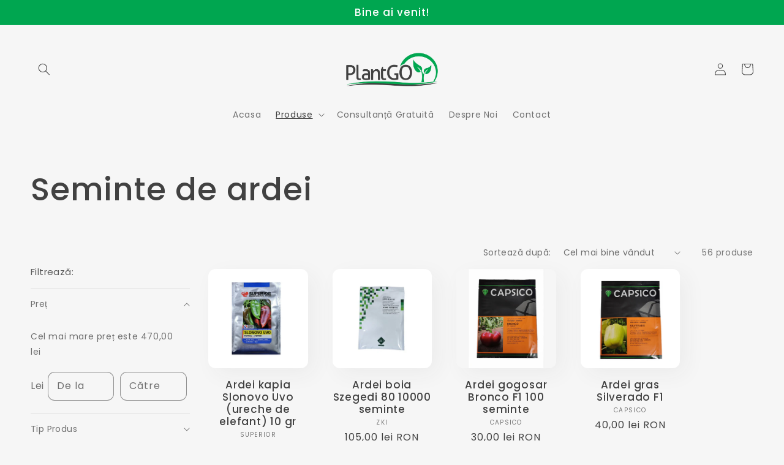

--- FILE ---
content_type: text/html; charset=utf-8
request_url: https://plantgo.ro/collections/seminte-de-ardei
body_size: 47724
content:
<!doctype html>
<html class="no-js" lang="ro-RO">
  <head>
<!-- Start of Booster Apps Seo-0.1-->
<title>Seminte de ardei - Comanda acum | PlantGO</title><meta name="description" content="Gama larga de Seminte de ardei, unul din multele moduri prin care te ajutam sa obtii culturi profitabile. Comanda acum in magazinul online PlantGO si ai livrare rapida in toata tara." /><script type="application/ld+json">
  {
    "@context": "https://schema.org",
    "@type": "WebSite",
    "name": "PlantGO",
    "url": "https://plantgo.ro",
    "potentialAction": {
      "@type": "SearchAction",
      "query-input": "required name=query",
      "target": "https://plantgo.ro/search?q={query}"
    }
  }
</script>
<!-- end of Booster Apps SEO -->

    <meta charset="utf-8">
    <meta http-equiv="X-UA-Compatible" content="IE=edge">
    <meta name="viewport" content="width=device-width,initial-scale=1">
    <meta name="theme-color" content="">
    <link rel="canonical" href="https://plantgo.ro/collections/seminte-de-ardei">
    <link rel="preconnect" href="https://cdn.shopify.com" crossorigin><link rel="icon" type="image/png" href="//plantgo.ro/cdn/shop/files/Planta_a994625d-5eec-42f7-a699-655db827035d.png?crop=center&height=32&v=1675774718&width=32"><link rel="preconnect" href="https://fonts.shopifycdn.com" crossorigin>

    

    

<meta property="og:site_name" content="PlantGO">
<meta property="og:url" content="https://plantgo.ro/collections/seminte-de-ardei">
<meta property="og:title" content="Seminte de ardei">
<meta property="og:type" content="website">
<meta property="og:description" content="La PlantGO găsești tot ce ai nevoie pentru a obține culturi profitabile. Vă punem la dispoziție hibrizi de legume de calitate de la producători cunoscuți, erbicide, insecticide, 
îngrășăminte, fungicide și multe altele. Comandă simplă și livrare rapidă în toată țara."><meta property="og:image" content="http://plantgo.ro/cdn/shop/files/Design_fara_titlu_97fd6747-e3d0-4b99-9f4a-95a3d32ec783.png?v=1675931866">
  <meta property="og:image:secure_url" content="https://plantgo.ro/cdn/shop/files/Design_fara_titlu_97fd6747-e3d0-4b99-9f4a-95a3d32ec783.png?v=1675931866">
  <meta property="og:image:width" content="5760">
  <meta property="og:image:height" content="3240"><meta name="twitter:card" content="summary_large_image">
<meta name="twitter:title" content="Seminte de ardei">
<meta name="twitter:description" content="La PlantGO găsești tot ce ai nevoie pentru a obține culturi profitabile. Vă punem la dispoziție hibrizi de legume de calitate de la producători cunoscuți, erbicide, insecticide, 
îngrășăminte, fungicide și multe altele. Comandă simplă și livrare rapidă în toată țara.">


    <script src="//plantgo.ro/cdn/shop/t/2/assets/global.js?v=149496944046504657681675774371" defer="defer"></script>
    <style>.spf-filter-loading #gf-products > *:not(.spf-product--skeleton), .spf-filter-loading [data-globo-filter-items] > *:not(.spf-product--skeleton){visibility: hidden; opacity: 0}</style>
<link rel="preconnect" href="https://filter-eu.globosoftware.net" />
<script>
  document.getElementsByTagName('html')[0].classList.add('spf-filter-loading');
  window.addEventListener("globoFilterRenderCompleted",function(e){document.getElementsByTagName('html')[0].classList.remove('spf-filter-loading')})
  window.sortByRelevance = false;
  window.moneyFormat = "{{amount_with_comma_separator}} lei";
  window.GloboMoneyFormat = "{{amount_with_comma_separator}} lei";
  window.GloboMoneyWithCurrencyFormat = "{{amount_with_comma_separator}} lei RON";
  window.filterPriceRate = 1;
  window.filterPriceAdjustment = 1;

  window.shopCurrency = "RON";
  window.currentCurrency = "RON";

  window.isMultiCurrency = false;
  window.globoFilterAssetsUrl = '//plantgo.ro/cdn/shop/t/2/assets/';
  window.assetsUrl = '//plantgo.ro/cdn/shop/t/2/assets/';
  window.filesUrl = '//plantgo.ro/cdn/shop/files/';
  var page_id = 435307217193;
  var globo_filters_json = {"default":54482}
  var GloboFilterConfig = {
    api: {
      filterUrl: "https://filter-eu.globosoftware.net/filter",
      searchUrl: "https://filter-eu.globosoftware.net/search",
      url: "https://filter-eu.globosoftware.net",
    },
    shop: {
      name: "PlantGO",
      url: "https://plantgo.ro",
      domain: "plantgo-fito.myshopify.com",
      is_multicurrency: false,
      currency: "RON",
      cur_currency: "RON",
      cur_locale: "ro-RO",
      cur_country: "RO",
      locale: "ro-RO",
      root_url: "",
      country_code: "RO",
      product_image: {width: 360, height: 504},
      no_image_url: "https://cdn.shopify.com/s/images/themes/product-1.png",
      themeStoreId: 1356,
      swatches:  [],
      newUrlStruct: true,
      translation: {"default":{"search":{"suggestions":"Sugestii","collections":"Categorii","pages":"Pagini","product":"Produs","products":"Producse","view_all":"Cauta dupa","view_all_products":"Vezi toate produsele","not_found":"Ne pare rau, nu am gasit nimic pentru","product_not_found":"Nu au fost gasite produse","no_result_keywords_suggestions_title":"Cautari populare","no_result_products_suggestions_title":"Te-ar putea interesa","zero_character_keywords_suggestions_title":"Sugestii","zero_character_popular_searches_title":"Cautari populare","zero_character_products_suggestions_title":"Top produse"},"form":{"heading":"Cauta produse","select":"-- Select --","search":"Cauta","submit":"Cauta","clear":"Sterge"},"filter":{"filter_by":"Filtreaza Dupa","clear_all":"Sterge Tot","view":"View","clear":"Sterge","in_stock":"In Stock","out_of_stock":"Afara din stoc","ready_to_ship":"Pregatite","search":"Optiuni Cautare","choose_values":"Alege valori"},"sort":{"sort_by":"Sorteaza dupa","manually":"Recomandate","availability_in_stock_first":"Disponibilitate","relevance":"Relevanta","best_selling":"Cele mai vandute","alphabetically_a_z":"Alfabetic, A-Z","alphabetically_z_a":"Invers Alfabetic, Z-A","price_low_to_high":"Pret, mic la mare","price_high_to_low":"Pret, mare la mic","date_new_to_old":"Data, nou la vechi","date_old_to_new":"Data, vechi la nou","sale_off":"% Reduceri"},"product":{"add_to_cart":"Adauga in cos","unavailable":"Indisponibil","sold_out":"Stoc Epuizat","sale":"Reducere","load_more":"Mai mult","limit":"Arata","search":"Cauta produse","no_results":"Ne pare rau, nu au fost gasite produse in aceasta categorie"},"labels":{"578049":"Categorie","578050":"Producator","578051":"Tip Produs","578052":"Pret"}},"ro":{"search":{"suggestions":"Suggestions","collections":"Collections","pages":"Pages","product":"Product","products":"Products","view_all":"Search for","view_all_products":"View all products","not_found":"Sorry, nothing found for","product_not_found":"No products were found","no_result_keywords_suggestions_title":"Popular searches","no_result_products_suggestions_title":"However, You may like","zero_character_keywords_suggestions_title":"Suggestions","zero_character_popular_searches_title":"Popular searches","zero_character_products_suggestions_title":"Trending products"},"form":{"heading":"Search products","select":"-- Select --","search":"Search","submit":"Search","clear":"Clear"},"filter":{"filter_by":"Filter By","clear_all":"Clear All","view":"View","clear":"Clear","in_stock":"In Stock","out_of_stock":"Out of Stock","ready_to_ship":"Ready to ship","search":"Search options","choose_values":"Choose values"},"sort":{"sort_by":"Sort By","manually":"Featured","availability_in_stock_first":"Availability","relevance":"Relevance","best_selling":"Best Selling","alphabetically_a_z":"Alphabetically, A-Z","alphabetically_z_a":"Alphabetically, Z-A","price_low_to_high":"Price, low to high","price_high_to_low":"Price, high to low","date_new_to_old":"Date, new to old","date_old_to_new":"Date, old to new","sale_off":"% Sale off"},"product":{"add_to_cart":"Add to cart","unavailable":"Unavailable","sold_out":"Sold out","sale":"Sale","load_more":"Load more","limit":"Show","search":"Search products","no_results":"Sorry, there are no products in this collection"},"labels":{"578049":"Collection","578050":"Vendor","578051":"Product Type","578052":"Price","578053":"Percent Sale","578054":"Availability","578055":"Tag","578056":"Ready To Ship","578057":"Ambalaj","578058":"Gamaj Pachet","578059":"Gramaj Pacet","578060":"Gramaj Pachet","578061":"Num\u0103r De Semin\u021be","578062":"Num\u0103r De Smin\u021be","578063":"Title"}}},
      redirects: null,
      images: [],
      settings: {"colors_solid_button_labels":"#fefefe","colors_accent_1":"#00A650","gradient_accent_1":"","colors_accent_2":"#414141","gradient_accent_2":"","colors_text":"#414141","colors_outline_button_labels":"#414141","colors_background_1":"#f6f6f6","gradient_background_1":"","colors_background_2":"#fefefe","gradient_background_2":"","type_header_font":{"error":"json not allowed for this object"},"heading_scale":130,"type_body_font":{"error":"json not allowed for this object"},"body_scale":100,"page_width":1300,"spacing_sections":36,"spacing_grid_horizontal":40,"spacing_grid_vertical":40,"buttons_border_thickness":1,"buttons_border_opacity":55,"buttons_radius":10,"buttons_shadow_opacity":0,"buttons_shadow_horizontal_offset":0,"buttons_shadow_vertical_offset":4,"buttons_shadow_blur":5,"variant_pills_border_thickness":0,"variant_pills_border_opacity":10,"variant_pills_radius":10,"variant_pills_shadow_opacity":0,"variant_pills_shadow_horizontal_offset":0,"variant_pills_shadow_vertical_offset":4,"variant_pills_shadow_blur":5,"inputs_border_thickness":1,"inputs_border_opacity":55,"inputs_radius":10,"inputs_shadow_opacity":0,"inputs_shadow_horizontal_offset":0,"inputs_shadow_vertical_offset":4,"inputs_shadow_blur":5,"card_style":"standard","card_image_padding":0,"card_text_alignment":"center","card_color_scheme":"background-1","card_border_thickness":0,"card_border_opacity":10,"card_corner_radius":12,"card_shadow_opacity":5,"card_shadow_horizontal_offset":10,"card_shadow_vertical_offset":10,"card_shadow_blur":35,"collection_card_style":"standard","collection_card_image_padding":0,"collection_card_text_alignment":"center","collection_card_color_scheme":"background-1","collection_card_border_thickness":0,"collection_card_border_opacity":10,"collection_card_corner_radius":12,"collection_card_shadow_opacity":5,"collection_card_shadow_horizontal_offset":10,"collection_card_shadow_vertical_offset":10,"collection_card_shadow_blur":35,"blog_card_style":"card","blog_card_image_padding":0,"blog_card_text_alignment":"center","blog_card_color_scheme":"background-1","blog_card_border_thickness":0,"blog_card_border_opacity":10,"blog_card_corner_radius":12,"blog_card_shadow_opacity":5,"blog_card_shadow_horizontal_offset":10,"blog_card_shadow_vertical_offset":10,"blog_card_shadow_blur":35,"text_boxes_border_thickness":0,"text_boxes_border_opacity":10,"text_boxes_radius":24,"text_boxes_shadow_opacity":0,"text_boxes_shadow_horizontal_offset":10,"text_boxes_shadow_vertical_offset":12,"text_boxes_shadow_blur":20,"media_border_thickness":0,"media_border_opacity":10,"media_radius":12,"media_shadow_opacity":10,"media_shadow_horizontal_offset":10,"media_shadow_vertical_offset":12,"media_shadow_blur":20,"popup_border_thickness":1,"popup_border_opacity":10,"popup_corner_radius":22,"popup_shadow_opacity":10,"popup_shadow_horizontal_offset":10,"popup_shadow_vertical_offset":12,"popup_shadow_blur":20,"drawer_border_thickness":1,"drawer_border_opacity":10,"drawer_shadow_opacity":0,"drawer_shadow_horizontal_offset":0,"drawer_shadow_vertical_offset":4,"drawer_shadow_blur":5,"badge_position":"bottom left","badge_corner_radius":20,"sale_badge_color_scheme":"accent-2","sold_out_badge_color_scheme":"inverse","accent_icons":"text","social_twitter_link":"","social_facebook_link":"","social_pinterest_link":"","social_instagram_link":"","social_tiktok_link":"","social_tumblr_link":"","social_snapchat_link":"","social_youtube_link":"","social_vimeo_link":"","predictive_search_enabled":true,"predictive_search_show_vendor":false,"predictive_search_show_price":true,"favicon":"\/\/plantgo.ro\/cdn\/shop\/files\/Planta_a994625d-5eec-42f7-a699-655db827035d.png?v=1675774718","currency_code_enabled":true,"cart_type":"notification","show_vendor":false,"show_cart_note":true,"checkout_logo_position":"left","checkout_logo_size":"medium","checkout_body_background_color":"#fff","checkout_input_background_color_mode":"white","checkout_sidebar_background_color":"#fafafa","checkout_heading_font":"-apple-system, BlinkMacSystemFont, 'Segoe UI', Roboto, Helvetica, Arial, sans-serif, 'Apple Color Emoji', 'Segoe UI Emoji', 'Segoe UI Symbol'","checkout_body_font":"-apple-system, BlinkMacSystemFont, 'Segoe UI', Roboto, Helvetica, Arial, sans-serif, 'Apple Color Emoji', 'Segoe UI Emoji', 'Segoe UI Symbol'","checkout_accent_color":"#1878b9","checkout_button_color":"#1878b9","checkout_error_color":"#e22120","customer_layout":"customer_area"},
      separate_options: null,
      home_filter: false,
      page: "collection",
      cache: true,
      layout: "theme"
    },
    taxes: null,
    special_countries: null,
    adjustments: null,

    year_make_model: {
      id: null
    },
    filter: {
      id: globo_filters_json[page_id] || globo_filters_json['default'] || 0,
      layout: 1,
      showCount: true,
      isLoadMore: 0,
      filter_on_search_page: true
    },
    search:{
      enable: true,
      zero_character_suggestion: false,
      layout: 1,
    },
    collection: {
      id:435307217193,
      handle:'seminte-de-ardei',
      sort: "best-selling",
      tags: null,
      vendor: null,
      type: null,
      term: null,
      limit: 24,
      products_count: 56,
      excludeTags: null
    },
    customer: false,
    selector: {
      sortBy: '.collection-sorting',
      pagination: '.pagination:first, .paginate:first, .pagination-custom:first, #pagination:first, #gf_pagination_wrap',
      products: '.grid.grid-collage'
    }
  };

</script>
<script defer src="//plantgo.ro/cdn/shop/t/2/assets/v5.globo.filter.lib.js?v=145314760305386099141675784669"></script>
<link rel="preload stylesheet" href="//plantgo.ro/cdn/shop/t/2/assets/v5.globo.filter.css?v=142509981392890318351681310759" as="style">

<link rel="preload stylesheet" href="//plantgo.ro/cdn/shop/t/2/assets/v5.globo.search.css?v=36178431668889589591675784661" as="style">





<script>window.performance && window.performance.mark && window.performance.mark('shopify.content_for_header.start');</script><meta name="google-site-verification" content="XgorZ39e-dxh2KeM9GBK_ey1lA9I8eMKHq8X6aUJhCQ">
<meta id="shopify-digital-wallet" name="shopify-digital-wallet" content="/71632060713/digital_wallets/dialog">
<link rel="alternate" type="application/atom+xml" title="Feed" href="/collections/seminte-de-ardei.atom" />
<link rel="next" href="/collections/seminte-de-ardei?page=2">
<link rel="alternate" type="application/json+oembed" href="https://plantgo.ro/collections/seminte-de-ardei.oembed">
<script async="async" src="/checkouts/internal/preloads.js?locale=ro-RO"></script>
<script id="shopify-features" type="application/json">{"accessToken":"8908023d4e68dc33b7f7eaa357c4efa1","betas":["rich-media-storefront-analytics"],"domain":"plantgo.ro","predictiveSearch":true,"shopId":71632060713,"locale":"ro"}</script>
<script>var Shopify = Shopify || {};
Shopify.shop = "plantgo-fito.myshopify.com";
Shopify.locale = "ro-RO";
Shopify.currency = {"active":"RON","rate":"1.0"};
Shopify.country = "RO";
Shopify.theme = {"name":"Sense","id":143387525417,"schema_name":"Sense","schema_version":"5.0.1","theme_store_id":1356,"role":"main"};
Shopify.theme.handle = "null";
Shopify.theme.style = {"id":null,"handle":null};
Shopify.cdnHost = "plantgo.ro/cdn";
Shopify.routes = Shopify.routes || {};
Shopify.routes.root = "/";</script>
<script type="module">!function(o){(o.Shopify=o.Shopify||{}).modules=!0}(window);</script>
<script>!function(o){function n(){var o=[];function n(){o.push(Array.prototype.slice.apply(arguments))}return n.q=o,n}var t=o.Shopify=o.Shopify||{};t.loadFeatures=n(),t.autoloadFeatures=n()}(window);</script>
<script id="shop-js-analytics" type="application/json">{"pageType":"collection"}</script>
<script defer="defer" async type="module" src="//plantgo.ro/cdn/shopifycloud/shop-js/modules/v2/client.init-shop-cart-sync_Ku7pxOD5.ro-RO.esm.js"></script>
<script defer="defer" async type="module" src="//plantgo.ro/cdn/shopifycloud/shop-js/modules/v2/chunk.common_DEpc49PK.esm.js"></script>
<script defer="defer" async type="module" src="//plantgo.ro/cdn/shopifycloud/shop-js/modules/v2/chunk.modal_CI_SpRBE.esm.js"></script>
<script type="module">
  await import("//plantgo.ro/cdn/shopifycloud/shop-js/modules/v2/client.init-shop-cart-sync_Ku7pxOD5.ro-RO.esm.js");
await import("//plantgo.ro/cdn/shopifycloud/shop-js/modules/v2/chunk.common_DEpc49PK.esm.js");
await import("//plantgo.ro/cdn/shopifycloud/shop-js/modules/v2/chunk.modal_CI_SpRBE.esm.js");

  window.Shopify.SignInWithShop?.initShopCartSync?.({"fedCMEnabled":true,"windoidEnabled":true});

</script>
<script>(function() {
  var isLoaded = false;
  function asyncLoad() {
    if (isLoaded) return;
    isLoaded = true;
    var urls = ["https:\/\/gdprcdn.b-cdn.net\/js\/gdpr_cookie_consent.min.js?shop=plantgo-fito.myshopify.com"];
    for (var i = 0; i < urls.length; i++) {
      var s = document.createElement('script');
      s.type = 'text/javascript';
      s.async = true;
      s.src = urls[i];
      var x = document.getElementsByTagName('script')[0];
      x.parentNode.insertBefore(s, x);
    }
  };
  if(window.attachEvent) {
    window.attachEvent('onload', asyncLoad);
  } else {
    window.addEventListener('load', asyncLoad, false);
  }
})();</script>
<script id="__st">var __st={"a":71632060713,"offset":7200,"reqid":"738a81a2-68a6-4176-af88-cb8fe7a7e53f-1769792661","pageurl":"plantgo.ro\/collections\/seminte-de-ardei","u":"bc4629b2799b","p":"collection","rtyp":"collection","rid":435307217193};</script>
<script>window.ShopifyPaypalV4VisibilityTracking = true;</script>
<script id="captcha-bootstrap">!function(){'use strict';const t='contact',e='account',n='new_comment',o=[[t,t],['blogs',n],['comments',n],[t,'customer']],c=[[e,'customer_login'],[e,'guest_login'],[e,'recover_customer_password'],[e,'create_customer']],r=t=>t.map((([t,e])=>`form[action*='/${t}']:not([data-nocaptcha='true']) input[name='form_type'][value='${e}']`)).join(','),a=t=>()=>t?[...document.querySelectorAll(t)].map((t=>t.form)):[];function s(){const t=[...o],e=r(t);return a(e)}const i='password',u='form_key',d=['recaptcha-v3-token','g-recaptcha-response','h-captcha-response',i],f=()=>{try{return window.sessionStorage}catch{return}},m='__shopify_v',_=t=>t.elements[u];function p(t,e,n=!1){try{const o=window.sessionStorage,c=JSON.parse(o.getItem(e)),{data:r}=function(t){const{data:e,action:n}=t;return t[m]||n?{data:e,action:n}:{data:t,action:n}}(c);for(const[e,n]of Object.entries(r))t.elements[e]&&(t.elements[e].value=n);n&&o.removeItem(e)}catch(o){console.error('form repopulation failed',{error:o})}}const l='form_type',E='cptcha';function T(t){t.dataset[E]=!0}const w=window,h=w.document,L='Shopify',v='ce_forms',y='captcha';let A=!1;((t,e)=>{const n=(g='f06e6c50-85a8-45c8-87d0-21a2b65856fe',I='https://cdn.shopify.com/shopifycloud/storefront-forms-hcaptcha/ce_storefront_forms_captcha_hcaptcha.v1.5.2.iife.js',D={infoText:'Protejat prin hCaptcha',privacyText:'Confidențialitate',termsText:'Condiții'},(t,e,n)=>{const o=w[L][v],c=o.bindForm;if(c)return c(t,g,e,D).then(n);var r;o.q.push([[t,g,e,D],n]),r=I,A||(h.body.append(Object.assign(h.createElement('script'),{id:'captcha-provider',async:!0,src:r})),A=!0)});var g,I,D;w[L]=w[L]||{},w[L][v]=w[L][v]||{},w[L][v].q=[],w[L][y]=w[L][y]||{},w[L][y].protect=function(t,e){n(t,void 0,e),T(t)},Object.freeze(w[L][y]),function(t,e,n,w,h,L){const[v,y,A,g]=function(t,e,n){const i=e?o:[],u=t?c:[],d=[...i,...u],f=r(d),m=r(i),_=r(d.filter((([t,e])=>n.includes(e))));return[a(f),a(m),a(_),s()]}(w,h,L),I=t=>{const e=t.target;return e instanceof HTMLFormElement?e:e&&e.form},D=t=>v().includes(t);t.addEventListener('submit',(t=>{const e=I(t);if(!e)return;const n=D(e)&&!e.dataset.hcaptchaBound&&!e.dataset.recaptchaBound,o=_(e),c=g().includes(e)&&(!o||!o.value);(n||c)&&t.preventDefault(),c&&!n&&(function(t){try{if(!f())return;!function(t){const e=f();if(!e)return;const n=_(t);if(!n)return;const o=n.value;o&&e.removeItem(o)}(t);const e=Array.from(Array(32),(()=>Math.random().toString(36)[2])).join('');!function(t,e){_(t)||t.append(Object.assign(document.createElement('input'),{type:'hidden',name:u})),t.elements[u].value=e}(t,e),function(t,e){const n=f();if(!n)return;const o=[...t.querySelectorAll(`input[type='${i}']`)].map((({name:t})=>t)),c=[...d,...o],r={};for(const[a,s]of new FormData(t).entries())c.includes(a)||(r[a]=s);n.setItem(e,JSON.stringify({[m]:1,action:t.action,data:r}))}(t,e)}catch(e){console.error('failed to persist form',e)}}(e),e.submit())}));const S=(t,e)=>{t&&!t.dataset[E]&&(n(t,e.some((e=>e===t))),T(t))};for(const o of['focusin','change'])t.addEventListener(o,(t=>{const e=I(t);D(e)&&S(e,y())}));const B=e.get('form_key'),M=e.get(l),P=B&&M;t.addEventListener('DOMContentLoaded',(()=>{const t=y();if(P)for(const e of t)e.elements[l].value===M&&p(e,B);[...new Set([...A(),...v().filter((t=>'true'===t.dataset.shopifyCaptcha))])].forEach((e=>S(e,t)))}))}(h,new URLSearchParams(w.location.search),n,t,e,['guest_login'])})(!0,!0)}();</script>
<script integrity="sha256-4kQ18oKyAcykRKYeNunJcIwy7WH5gtpwJnB7kiuLZ1E=" data-source-attribution="shopify.loadfeatures" defer="defer" src="//plantgo.ro/cdn/shopifycloud/storefront/assets/storefront/load_feature-a0a9edcb.js" crossorigin="anonymous"></script>
<script data-source-attribution="shopify.dynamic_checkout.dynamic.init">var Shopify=Shopify||{};Shopify.PaymentButton=Shopify.PaymentButton||{isStorefrontPortableWallets:!0,init:function(){window.Shopify.PaymentButton.init=function(){};var t=document.createElement("script");t.src="https://plantgo.ro/cdn/shopifycloud/portable-wallets/latest/portable-wallets.ro.js",t.type="module",document.head.appendChild(t)}};
</script>
<script data-source-attribution="shopify.dynamic_checkout.buyer_consent">
  function portableWalletsHideBuyerConsent(e){var t=document.getElementById("shopify-buyer-consent"),n=document.getElementById("shopify-subscription-policy-button");t&&n&&(t.classList.add("hidden"),t.setAttribute("aria-hidden","true"),n.removeEventListener("click",e))}function portableWalletsShowBuyerConsent(e){var t=document.getElementById("shopify-buyer-consent"),n=document.getElementById("shopify-subscription-policy-button");t&&n&&(t.classList.remove("hidden"),t.removeAttribute("aria-hidden"),n.addEventListener("click",e))}window.Shopify?.PaymentButton&&(window.Shopify.PaymentButton.hideBuyerConsent=portableWalletsHideBuyerConsent,window.Shopify.PaymentButton.showBuyerConsent=portableWalletsShowBuyerConsent);
</script>
<script data-source-attribution="shopify.dynamic_checkout.cart.bootstrap">document.addEventListener("DOMContentLoaded",(function(){function t(){return document.querySelector("shopify-accelerated-checkout-cart, shopify-accelerated-checkout")}if(t())Shopify.PaymentButton.init();else{new MutationObserver((function(e,n){t()&&(Shopify.PaymentButton.init(),n.disconnect())})).observe(document.body,{childList:!0,subtree:!0})}}));
</script>
<script id="sections-script" data-sections="header,footer" defer="defer" src="//plantgo.ro/cdn/shop/t/2/compiled_assets/scripts.js?v=301"></script>
<script>window.performance && window.performance.mark && window.performance.mark('shopify.content_for_header.end');</script>


    <style data-shopify>
      @font-face {
  font-family: Poppins;
  font-weight: 400;
  font-style: normal;
  font-display: swap;
  src: url("//plantgo.ro/cdn/fonts/poppins/poppins_n4.0ba78fa5af9b0e1a374041b3ceaadf0a43b41362.woff2") format("woff2"),
       url("//plantgo.ro/cdn/fonts/poppins/poppins_n4.214741a72ff2596839fc9760ee7a770386cf16ca.woff") format("woff");
}

      @font-face {
  font-family: Poppins;
  font-weight: 700;
  font-style: normal;
  font-display: swap;
  src: url("//plantgo.ro/cdn/fonts/poppins/poppins_n7.56758dcf284489feb014a026f3727f2f20a54626.woff2") format("woff2"),
       url("//plantgo.ro/cdn/fonts/poppins/poppins_n7.f34f55d9b3d3205d2cd6f64955ff4b36f0cfd8da.woff") format("woff");
}

      @font-face {
  font-family: Poppins;
  font-weight: 400;
  font-style: italic;
  font-display: swap;
  src: url("//plantgo.ro/cdn/fonts/poppins/poppins_i4.846ad1e22474f856bd6b81ba4585a60799a9f5d2.woff2") format("woff2"),
       url("//plantgo.ro/cdn/fonts/poppins/poppins_i4.56b43284e8b52fc64c1fd271f289a39e8477e9ec.woff") format("woff");
}

      @font-face {
  font-family: Poppins;
  font-weight: 700;
  font-style: italic;
  font-display: swap;
  src: url("//plantgo.ro/cdn/fonts/poppins/poppins_i7.42fd71da11e9d101e1e6c7932199f925f9eea42d.woff2") format("woff2"),
       url("//plantgo.ro/cdn/fonts/poppins/poppins_i7.ec8499dbd7616004e21155106d13837fff4cf556.woff") format("woff");
}

      @font-face {
  font-family: Poppins;
  font-weight: 500;
  font-style: normal;
  font-display: swap;
  src: url("//plantgo.ro/cdn/fonts/poppins/poppins_n5.ad5b4b72b59a00358afc706450c864c3c8323842.woff2") format("woff2"),
       url("//plantgo.ro/cdn/fonts/poppins/poppins_n5.33757fdf985af2d24b32fcd84c9a09224d4b2c39.woff") format("woff");
}


      :root {
        --font-body-family: Poppins, sans-serif;
        --font-body-style: normal;
        --font-body-weight: 400;
        --font-body-weight-bold: 700;

        --font-heading-family: Poppins, sans-serif;
        --font-heading-style: normal;
        --font-heading-weight: 500;

        --font-body-scale: 1.0;
        --font-heading-scale: 1.3;

        --color-base-text: 65, 65, 65;
        --color-shadow: 65, 65, 65;
        --color-base-background-1: 246, 246, 246;
        --color-base-background-2: 254, 254, 254;
        --color-base-solid-button-labels: 254, 254, 254;
        --color-base-outline-button-labels: 65, 65, 65;
        --color-base-accent-1: 0, 166, 80;
        --color-base-accent-2: 65, 65, 65;
        --payment-terms-background-color: #f6f6f6;

        --gradient-base-background-1: #f6f6f6;
        --gradient-base-background-2: #fefefe;
        --gradient-base-accent-1: #00A650;
        --gradient-base-accent-2: #414141;

        --media-padding: px;
        --media-border-opacity: 0.1;
        --media-border-width: 0px;
        --media-radius: 12px;
        --media-shadow-opacity: 0.1;
        --media-shadow-horizontal-offset: 10px;
        --media-shadow-vertical-offset: 12px;
        --media-shadow-blur-radius: 20px;
        --media-shadow-visible: 1;

        --page-width: 130rem;
        --page-width-margin: 0rem;

        --product-card-image-padding: 0.0rem;
        --product-card-corner-radius: 1.2rem;
        --product-card-text-alignment: center;
        --product-card-border-width: 0.0rem;
        --product-card-border-opacity: 0.1;
        --product-card-shadow-opacity: 0.05;
        --product-card-shadow-visible: 1;
        --product-card-shadow-horizontal-offset: 1.0rem;
        --product-card-shadow-vertical-offset: 1.0rem;
        --product-card-shadow-blur-radius: 3.5rem;

        --collection-card-image-padding: 0.0rem;
        --collection-card-corner-radius: 1.2rem;
        --collection-card-text-alignment: center;
        --collection-card-border-width: 0.0rem;
        --collection-card-border-opacity: 0.1;
        --collection-card-shadow-opacity: 0.05;
        --collection-card-shadow-visible: 1;
        --collection-card-shadow-horizontal-offset: 1.0rem;
        --collection-card-shadow-vertical-offset: 1.0rem;
        --collection-card-shadow-blur-radius: 3.5rem;

        --blog-card-image-padding: 0.0rem;
        --blog-card-corner-radius: 1.2rem;
        --blog-card-text-alignment: center;
        --blog-card-border-width: 0.0rem;
        --blog-card-border-opacity: 0.1;
        --blog-card-shadow-opacity: 0.05;
        --blog-card-shadow-visible: 1;
        --blog-card-shadow-horizontal-offset: 1.0rem;
        --blog-card-shadow-vertical-offset: 1.0rem;
        --blog-card-shadow-blur-radius: 3.5rem;

        --badge-corner-radius: 2.0rem;

        --popup-border-width: 1px;
        --popup-border-opacity: 0.1;
        --popup-corner-radius: 22px;
        --popup-shadow-opacity: 0.1;
        --popup-shadow-horizontal-offset: 10px;
        --popup-shadow-vertical-offset: 12px;
        --popup-shadow-blur-radius: 20px;

        --drawer-border-width: 1px;
        --drawer-border-opacity: 0.1;
        --drawer-shadow-opacity: 0.0;
        --drawer-shadow-horizontal-offset: 0px;
        --drawer-shadow-vertical-offset: 4px;
        --drawer-shadow-blur-radius: 5px;

        --spacing-sections-desktop: 36px;
        --spacing-sections-mobile: 25px;

        --grid-desktop-vertical-spacing: 40px;
        --grid-desktop-horizontal-spacing: 40px;
        --grid-mobile-vertical-spacing: 20px;
        --grid-mobile-horizontal-spacing: 20px;

        --text-boxes-border-opacity: 0.1;
        --text-boxes-border-width: 0px;
        --text-boxes-radius: 24px;
        --text-boxes-shadow-opacity: 0.0;
        --text-boxes-shadow-visible: 0;
        --text-boxes-shadow-horizontal-offset: 10px;
        --text-boxes-shadow-vertical-offset: 12px;
        --text-boxes-shadow-blur-radius: 20px;

        --buttons-radius: 10px;
        --buttons-radius-outset: 11px;
        --buttons-border-width: 1px;
        --buttons-border-opacity: 0.55;
        --buttons-shadow-opacity: 0.0;
        --buttons-shadow-visible: 0;
        --buttons-shadow-horizontal-offset: 0px;
        --buttons-shadow-vertical-offset: 4px;
        --buttons-shadow-blur-radius: 5px;
        --buttons-border-offset: 0.3px;

        --inputs-radius: 10px;
        --inputs-border-width: 1px;
        --inputs-border-opacity: 0.55;
        --inputs-shadow-opacity: 0.0;
        --inputs-shadow-horizontal-offset: 0px;
        --inputs-margin-offset: 0px;
        --inputs-shadow-vertical-offset: 4px;
        --inputs-shadow-blur-radius: 5px;
        --inputs-radius-outset: 11px;

        --variant-pills-radius: 10px;
        --variant-pills-border-width: 0px;
        --variant-pills-border-opacity: 0.1;
        --variant-pills-shadow-opacity: 0.0;
        --variant-pills-shadow-horizontal-offset: 0px;
        --variant-pills-shadow-vertical-offset: 4px;
        --variant-pills-shadow-blur-radius: 5px;
      }

      *,
      *::before,
      *::after {
        box-sizing: inherit;
      }

      html {
        box-sizing: border-box;
        font-size: calc(var(--font-body-scale) * 62.5%);
        height: 100%;
      }

      body {
        display: grid;
        grid-template-rows: auto auto 1fr auto;
        grid-template-columns: 100%;
        min-height: 100%;
        margin: 0;
        font-size: 1.5rem;
        letter-spacing: 0.06rem;
        line-height: calc(1 + 0.8 / var(--font-body-scale));
        font-family: var(--font-body-family);
        font-style: var(--font-body-style);
        font-weight: var(--font-body-weight);
      }

      @media screen and (min-width: 750px) {
        body {
          font-size: 1.6rem;
        }
      }
    </style>

    <link href="//plantgo.ro/cdn/shop/t/2/assets/base.css?v=88290808517547527771675774373" rel="stylesheet" type="text/css" media="all" />
<link rel="preload" as="font" href="//plantgo.ro/cdn/fonts/poppins/poppins_n4.0ba78fa5af9b0e1a374041b3ceaadf0a43b41362.woff2" type="font/woff2" crossorigin><link rel="preload" as="font" href="//plantgo.ro/cdn/fonts/poppins/poppins_n5.ad5b4b72b59a00358afc706450c864c3c8323842.woff2" type="font/woff2" crossorigin><link rel="stylesheet" href="//plantgo.ro/cdn/shop/t/2/assets/component-predictive-search.css?v=83512081251802922551675774371" media="print" onload="this.media='all'"><script>document.documentElement.className = document.documentElement.className.replace('no-js', 'js');
    if (Shopify.designMode) {
      document.documentElement.classList.add('shopify-design-mode');
    }
    </script>
  <!-- BEGIN app block: shopify://apps/hulk-form-builder/blocks/app-embed/b6b8dd14-356b-4725-a4ed-77232212b3c3 --><!-- BEGIN app snippet: hulkapps-formbuilder-theme-ext --><script type="text/javascript">
  
  if (typeof window.formbuilder_customer != "object") {
        window.formbuilder_customer = {}
  }

  window.hulkFormBuilder = {
    form_data: {},
    shop_data: {"shop_0aaDSMUybOISLe_jGEQw4A":{"shop_uuid":"0aaDSMUybOISLe_jGEQw4A","shop_timezone":"Europe\/Bucharest","shop_id":90345,"shop_is_after_submit_enabled":true,"shop_shopify_plan":"Shopify","shop_shopify_domain":"plantgo-fito.myshopify.com","shop_created_at":"2023-08-29T13:04:21.737Z","is_skip_metafield":false,"shop_deleted":false,"shop_disabled":false}},
    settings_data: {"shop_settings":{"shop_customise_msgs":[],"default_customise_msgs":{"is_required":"is required","thank_you":"Thank you! The form was submitted successfully.","processing":"Processing...","valid_data":"Please provide valid data","valid_email":"Provide valid email format","valid_tags":"HTML Tags are not allowed","valid_phone":"Provide valid phone number","valid_captcha":"Please provide valid captcha response","valid_url":"Provide valid URL","only_number_alloud":"Provide valid number in","number_less":"must be less than","number_more":"must be more than","image_must_less":"Image must be less than 20MB","image_number":"Images allowed","image_extension":"Invalid extension! Please provide image file","error_image_upload":"Error in image upload. Please try again.","error_file_upload":"Error in file upload. Please try again.","your_response":"Your response","error_form_submit":"Error occur.Please try again after sometime.","email_submitted":"Form with this email is already submitted","invalid_email_by_zerobounce":"The email address you entered appears to be invalid. Please check it and try again.","download_file":"Download file","card_details_invalid":"Your card details are invalid","card_details":"Card details","please_enter_card_details":"Please enter card details","card_number":"Card number","exp_mm":"Exp MM","exp_yy":"Exp YY","crd_cvc":"CVV","payment_value":"Payment amount","please_enter_payment_amount":"Please enter payment amount","address1":"Address line 1","address2":"Address line 2","city":"City","province":"Province","zipcode":"Zip code","country":"Country","blocked_domain":"This form does not accept addresses from","file_must_less":"File must be less than 20MB","file_extension":"Invalid extension! Please provide file","only_file_number_alloud":"files allowed","previous":"Previous","next":"Next","must_have_a_input":"Please enter at least one field.","please_enter_required_data":"Please enter required data","atleast_one_special_char":"Include at least one special character","atleast_one_lowercase_char":"Include at least one lowercase character","atleast_one_uppercase_char":"Include at least one uppercase character","atleast_one_number":"Include at least one number","must_have_8_chars":"Must have 8 characters long","be_between_8_and_12_chars":"Be between 8 and 12 characters long","please_select":"Please Select","phone_submitted":"Form with this phone number is already submitted","user_res_parse_error":"Error while submitting the form","valid_same_values":"values must be same","product_choice_clear_selection":"Clear Selection","picture_choice_clear_selection":"Clear Selection","remove_all_for_file_image_upload":"Remove All","invalid_file_type_for_image_upload":"You can't upload files of this type.","invalid_file_type_for_signature_upload":"You can't upload files of this type.","max_files_exceeded_for_file_upload":"You can not upload any more files.","max_files_exceeded_for_image_upload":"You can not upload any more files.","file_already_exist":"File already uploaded","max_limit_exceed":"You have added the maximum number of text fields.","cancel_upload_for_file_upload":"Cancel upload","cancel_upload_for_image_upload":"Cancel upload","cancel_upload_for_signature_upload":"Cancel upload"},"shop_blocked_domains":[]}},
    features_data: {"shop_plan_features":{"shop_plan_features":["unlimited-forms","full-design-customization","export-form-submissions","multiple-recipients-for-form-submissions","multiple-admin-notifications","enable-captcha","unlimited-file-uploads","save-submitted-form-data","set-auto-response-message","conditional-logic","form-banner","save-as-draft-facility","include-user-response-in-admin-email","disable-form-submission","file-upload"]}},
    shop: null,
    shop_id: null,
    plan_features: null,
    validateDoubleQuotes: false,
    assets: {
      extraFunctions: "https://cdn.shopify.com/extensions/019bb5ee-ec40-7527-955d-c1b8751eb060/form-builder-by-hulkapps-50/assets/extra-functions.js",
      extraStyles: "https://cdn.shopify.com/extensions/019bb5ee-ec40-7527-955d-c1b8751eb060/form-builder-by-hulkapps-50/assets/extra-styles.css",
      bootstrapStyles: "https://cdn.shopify.com/extensions/019bb5ee-ec40-7527-955d-c1b8751eb060/form-builder-by-hulkapps-50/assets/theme-app-extension-bootstrap.css"
    },
    translations: {
      htmlTagNotAllowed: "HTML Tags are not allowed",
      sqlQueryNotAllowed: "SQL Queries are not allowed",
      doubleQuoteNotAllowed: "Double quotes are not allowed",
      vorwerkHttpWwwNotAllowed: "The words \u0026#39;http\u0026#39; and \u0026#39;www\u0026#39; are not allowed. Please remove them and try again.",
      maxTextFieldsReached: "You have added the maximum number of text fields.",
      avoidNegativeWords: "Avoid negative words: Don\u0026#39;t use negative words in your contact message.",
      customDesignOnly: "This form is for custom designs requests. For general inquiries please contact our team at info@stagheaddesigns.com",
      zerobounceApiErrorMsg: "We couldn\u0026#39;t verify your email due to a technical issue. Please try again later.",
    }

  }

  

  window.FbThemeAppExtSettingsHash = {}
  
</script><!-- END app snippet --><!-- END app block --><script src="https://cdn.shopify.com/extensions/019bb5ee-ec40-7527-955d-c1b8751eb060/form-builder-by-hulkapps-50/assets/form-builder-script.js" type="text/javascript" defer="defer"></script>
<link href="https://monorail-edge.shopifysvc.com" rel="dns-prefetch">
<script>(function(){if ("sendBeacon" in navigator && "performance" in window) {try {var session_token_from_headers = performance.getEntriesByType('navigation')[0].serverTiming.find(x => x.name == '_s').description;} catch {var session_token_from_headers = undefined;}var session_cookie_matches = document.cookie.match(/_shopify_s=([^;]*)/);var session_token_from_cookie = session_cookie_matches && session_cookie_matches.length === 2 ? session_cookie_matches[1] : "";var session_token = session_token_from_headers || session_token_from_cookie || "";function handle_abandonment_event(e) {var entries = performance.getEntries().filter(function(entry) {return /monorail-edge.shopifysvc.com/.test(entry.name);});if (!window.abandonment_tracked && entries.length === 0) {window.abandonment_tracked = true;var currentMs = Date.now();var navigation_start = performance.timing.navigationStart;var payload = {shop_id: 71632060713,url: window.location.href,navigation_start,duration: currentMs - navigation_start,session_token,page_type: "collection"};window.navigator.sendBeacon("https://monorail-edge.shopifysvc.com/v1/produce", JSON.stringify({schema_id: "online_store_buyer_site_abandonment/1.1",payload: payload,metadata: {event_created_at_ms: currentMs,event_sent_at_ms: currentMs}}));}}window.addEventListener('pagehide', handle_abandonment_event);}}());</script>
<script id="web-pixels-manager-setup">(function e(e,d,r,n,o){if(void 0===o&&(o={}),!Boolean(null===(a=null===(i=window.Shopify)||void 0===i?void 0:i.analytics)||void 0===a?void 0:a.replayQueue)){var i,a;window.Shopify=window.Shopify||{};var t=window.Shopify;t.analytics=t.analytics||{};var s=t.analytics;s.replayQueue=[],s.publish=function(e,d,r){return s.replayQueue.push([e,d,r]),!0};try{self.performance.mark("wpm:start")}catch(e){}var l=function(){var e={modern:/Edge?\/(1{2}[4-9]|1[2-9]\d|[2-9]\d{2}|\d{4,})\.\d+(\.\d+|)|Firefox\/(1{2}[4-9]|1[2-9]\d|[2-9]\d{2}|\d{4,})\.\d+(\.\d+|)|Chrom(ium|e)\/(9{2}|\d{3,})\.\d+(\.\d+|)|(Maci|X1{2}).+ Version\/(15\.\d+|(1[6-9]|[2-9]\d|\d{3,})\.\d+)([,.]\d+|)( \(\w+\)|)( Mobile\/\w+|) Safari\/|Chrome.+OPR\/(9{2}|\d{3,})\.\d+\.\d+|(CPU[ +]OS|iPhone[ +]OS|CPU[ +]iPhone|CPU IPhone OS|CPU iPad OS)[ +]+(15[._]\d+|(1[6-9]|[2-9]\d|\d{3,})[._]\d+)([._]\d+|)|Android:?[ /-](13[3-9]|1[4-9]\d|[2-9]\d{2}|\d{4,})(\.\d+|)(\.\d+|)|Android.+Firefox\/(13[5-9]|1[4-9]\d|[2-9]\d{2}|\d{4,})\.\d+(\.\d+|)|Android.+Chrom(ium|e)\/(13[3-9]|1[4-9]\d|[2-9]\d{2}|\d{4,})\.\d+(\.\d+|)|SamsungBrowser\/([2-9]\d|\d{3,})\.\d+/,legacy:/Edge?\/(1[6-9]|[2-9]\d|\d{3,})\.\d+(\.\d+|)|Firefox\/(5[4-9]|[6-9]\d|\d{3,})\.\d+(\.\d+|)|Chrom(ium|e)\/(5[1-9]|[6-9]\d|\d{3,})\.\d+(\.\d+|)([\d.]+$|.*Safari\/(?![\d.]+ Edge\/[\d.]+$))|(Maci|X1{2}).+ Version\/(10\.\d+|(1[1-9]|[2-9]\d|\d{3,})\.\d+)([,.]\d+|)( \(\w+\)|)( Mobile\/\w+|) Safari\/|Chrome.+OPR\/(3[89]|[4-9]\d|\d{3,})\.\d+\.\d+|(CPU[ +]OS|iPhone[ +]OS|CPU[ +]iPhone|CPU IPhone OS|CPU iPad OS)[ +]+(10[._]\d+|(1[1-9]|[2-9]\d|\d{3,})[._]\d+)([._]\d+|)|Android:?[ /-](13[3-9]|1[4-9]\d|[2-9]\d{2}|\d{4,})(\.\d+|)(\.\d+|)|Mobile Safari.+OPR\/([89]\d|\d{3,})\.\d+\.\d+|Android.+Firefox\/(13[5-9]|1[4-9]\d|[2-9]\d{2}|\d{4,})\.\d+(\.\d+|)|Android.+Chrom(ium|e)\/(13[3-9]|1[4-9]\d|[2-9]\d{2}|\d{4,})\.\d+(\.\d+|)|Android.+(UC? ?Browser|UCWEB|U3)[ /]?(15\.([5-9]|\d{2,})|(1[6-9]|[2-9]\d|\d{3,})\.\d+)\.\d+|SamsungBrowser\/(5\.\d+|([6-9]|\d{2,})\.\d+)|Android.+MQ{2}Browser\/(14(\.(9|\d{2,})|)|(1[5-9]|[2-9]\d|\d{3,})(\.\d+|))(\.\d+|)|K[Aa][Ii]OS\/(3\.\d+|([4-9]|\d{2,})\.\d+)(\.\d+|)/},d=e.modern,r=e.legacy,n=navigator.userAgent;return n.match(d)?"modern":n.match(r)?"legacy":"unknown"}(),u="modern"===l?"modern":"legacy",c=(null!=n?n:{modern:"",legacy:""})[u],f=function(e){return[e.baseUrl,"/wpm","/b",e.hashVersion,"modern"===e.buildTarget?"m":"l",".js"].join("")}({baseUrl:d,hashVersion:r,buildTarget:u}),m=function(e){var d=e.version,r=e.bundleTarget,n=e.surface,o=e.pageUrl,i=e.monorailEndpoint;return{emit:function(e){var a=e.status,t=e.errorMsg,s=(new Date).getTime(),l=JSON.stringify({metadata:{event_sent_at_ms:s},events:[{schema_id:"web_pixels_manager_load/3.1",payload:{version:d,bundle_target:r,page_url:o,status:a,surface:n,error_msg:t},metadata:{event_created_at_ms:s}}]});if(!i)return console&&console.warn&&console.warn("[Web Pixels Manager] No Monorail endpoint provided, skipping logging."),!1;try{return self.navigator.sendBeacon.bind(self.navigator)(i,l)}catch(e){}var u=new XMLHttpRequest;try{return u.open("POST",i,!0),u.setRequestHeader("Content-Type","text/plain"),u.send(l),!0}catch(e){return console&&console.warn&&console.warn("[Web Pixels Manager] Got an unhandled error while logging to Monorail."),!1}}}}({version:r,bundleTarget:l,surface:e.surface,pageUrl:self.location.href,monorailEndpoint:e.monorailEndpoint});try{o.browserTarget=l,function(e){var d=e.src,r=e.async,n=void 0===r||r,o=e.onload,i=e.onerror,a=e.sri,t=e.scriptDataAttributes,s=void 0===t?{}:t,l=document.createElement("script"),u=document.querySelector("head"),c=document.querySelector("body");if(l.async=n,l.src=d,a&&(l.integrity=a,l.crossOrigin="anonymous"),s)for(var f in s)if(Object.prototype.hasOwnProperty.call(s,f))try{l.dataset[f]=s[f]}catch(e){}if(o&&l.addEventListener("load",o),i&&l.addEventListener("error",i),u)u.appendChild(l);else{if(!c)throw new Error("Did not find a head or body element to append the script");c.appendChild(l)}}({src:f,async:!0,onload:function(){if(!function(){var e,d;return Boolean(null===(d=null===(e=window.Shopify)||void 0===e?void 0:e.analytics)||void 0===d?void 0:d.initialized)}()){var d=window.webPixelsManager.init(e)||void 0;if(d){var r=window.Shopify.analytics;r.replayQueue.forEach((function(e){var r=e[0],n=e[1],o=e[2];d.publishCustomEvent(r,n,o)})),r.replayQueue=[],r.publish=d.publishCustomEvent,r.visitor=d.visitor,r.initialized=!0}}},onerror:function(){return m.emit({status:"failed",errorMsg:"".concat(f," has failed to load")})},sri:function(e){var d=/^sha384-[A-Za-z0-9+/=]+$/;return"string"==typeof e&&d.test(e)}(c)?c:"",scriptDataAttributes:o}),m.emit({status:"loading"})}catch(e){m.emit({status:"failed",errorMsg:(null==e?void 0:e.message)||"Unknown error"})}}})({shopId: 71632060713,storefrontBaseUrl: "https://plantgo.ro",extensionsBaseUrl: "https://extensions.shopifycdn.com/cdn/shopifycloud/web-pixels-manager",monorailEndpoint: "https://monorail-edge.shopifysvc.com/unstable/produce_batch",surface: "storefront-renderer",enabledBetaFlags: ["2dca8a86"],webPixelsConfigList: [{"id":"1017938250","configuration":"{\"config\":\"{\\\"pixel_id\\\":\\\"G-8GMRJK5LPY\\\",\\\"target_country\\\":\\\"RO\\\",\\\"gtag_events\\\":[{\\\"type\\\":\\\"begin_checkout\\\",\\\"action_label\\\":[\\\"G-8GMRJK5LPY\\\",\\\"AW-11090193919\\\/zcd3CM2fs4sYEP_bm6gp\\\"]},{\\\"type\\\":\\\"search\\\",\\\"action_label\\\":[\\\"G-8GMRJK5LPY\\\",\\\"AW-11090193919\\\/m_m4CM-es4sYEP_bm6gp\\\"]},{\\\"type\\\":\\\"view_item\\\",\\\"action_label\\\":[\\\"G-8GMRJK5LPY\\\",\\\"AW-11090193919\\\/P3W4CMyes4sYEP_bm6gp\\\",\\\"MC-VY0PKMT9C4\\\"]},{\\\"type\\\":\\\"purchase\\\",\\\"action_label\\\":[\\\"G-8GMRJK5LPY\\\",\\\"AW-11090193919\\\/1uD5CMaes4sYEP_bm6gp\\\",\\\"MC-VY0PKMT9C4\\\"]},{\\\"type\\\":\\\"page_view\\\",\\\"action_label\\\":[\\\"G-8GMRJK5LPY\\\",\\\"AW-11090193919\\\/RP1fCMmes4sYEP_bm6gp\\\",\\\"MC-VY0PKMT9C4\\\"]},{\\\"type\\\":\\\"add_payment_info\\\",\\\"action_label\\\":[\\\"G-8GMRJK5LPY\\\",\\\"AW-11090193919\\\/FW8hCNCfs4sYEP_bm6gp\\\"]},{\\\"type\\\":\\\"add_to_cart\\\",\\\"action_label\\\":[\\\"G-8GMRJK5LPY\\\",\\\"AW-11090193919\\\/D5LkCMqfs4sYEP_bm6gp\\\"]}],\\\"enable_monitoring_mode\\\":false}\"}","eventPayloadVersion":"v1","runtimeContext":"OPEN","scriptVersion":"b2a88bafab3e21179ed38636efcd8a93","type":"APP","apiClientId":1780363,"privacyPurposes":[],"dataSharingAdjustments":{"protectedCustomerApprovalScopes":["read_customer_address","read_customer_email","read_customer_name","read_customer_personal_data","read_customer_phone"]}},{"id":"416612682","configuration":"{\"pixel_id\":\"243887714773062\",\"pixel_type\":\"facebook_pixel\",\"metaapp_system_user_token\":\"-\"}","eventPayloadVersion":"v1","runtimeContext":"OPEN","scriptVersion":"ca16bc87fe92b6042fbaa3acc2fbdaa6","type":"APP","apiClientId":2329312,"privacyPurposes":["ANALYTICS","MARKETING","SALE_OF_DATA"],"dataSharingAdjustments":{"protectedCustomerApprovalScopes":["read_customer_address","read_customer_email","read_customer_name","read_customer_personal_data","read_customer_phone"]}},{"id":"shopify-app-pixel","configuration":"{}","eventPayloadVersion":"v1","runtimeContext":"STRICT","scriptVersion":"0450","apiClientId":"shopify-pixel","type":"APP","privacyPurposes":["ANALYTICS","MARKETING"]},{"id":"shopify-custom-pixel","eventPayloadVersion":"v1","runtimeContext":"LAX","scriptVersion":"0450","apiClientId":"shopify-pixel","type":"CUSTOM","privacyPurposes":["ANALYTICS","MARKETING"]}],isMerchantRequest: false,initData: {"shop":{"name":"PlantGO","paymentSettings":{"currencyCode":"RON"},"myshopifyDomain":"plantgo-fito.myshopify.com","countryCode":"RO","storefrontUrl":"https:\/\/plantgo.ro"},"customer":null,"cart":null,"checkout":null,"productVariants":[],"purchasingCompany":null},},"https://plantgo.ro/cdn","1d2a099fw23dfb22ep557258f5m7a2edbae",{"modern":"","legacy":""},{"shopId":"71632060713","storefrontBaseUrl":"https:\/\/plantgo.ro","extensionBaseUrl":"https:\/\/extensions.shopifycdn.com\/cdn\/shopifycloud\/web-pixels-manager","surface":"storefront-renderer","enabledBetaFlags":"[\"2dca8a86\"]","isMerchantRequest":"false","hashVersion":"1d2a099fw23dfb22ep557258f5m7a2edbae","publish":"custom","events":"[[\"page_viewed\",{}],[\"collection_viewed\",{\"collection\":{\"id\":\"435307217193\",\"title\":\"Seminte de ardei\",\"productVariants\":[{\"price\":{\"amount\":23.0,\"currencyCode\":\"RON\"},\"product\":{\"title\":\"Ardei kapia Slonovo Uvo (ureche de elefant) 10 gr\",\"vendor\":\"Superior\",\"id\":\"8105089138985\",\"untranslatedTitle\":\"Ardei kapia Slonovo Uvo (ureche de elefant) 10 gr\",\"url\":\"\/products\/ardei-kapia-slonovo-uvo-ureche-de-elefant-10-gr\",\"type\":\"Soiuri\"},\"id\":\"44386745745705\",\"image\":{\"src\":\"\/\/plantgo.ro\/cdn\/shop\/products\/slonovo-ardei-kapia.png?v=1675772397\"},\"sku\":\"\",\"title\":\"10 GR\",\"untranslatedTitle\":\"10 GR\"},{\"price\":{\"amount\":105.0,\"currencyCode\":\"RON\"},\"product\":{\"title\":\"Ardei boia Szegedi 80 10000 seminte\",\"vendor\":\"Zki\",\"id\":\"8105146646825\",\"untranslatedTitle\":\"Ardei boia Szegedi 80 10000 seminte\",\"url\":\"\/products\/ardei-boia-szegedi-10000-seminte\",\"type\":\"Hibrizi\"},\"id\":\"44386894250281\",\"image\":{\"src\":\"\/\/plantgo.ro\/cdn\/shop\/products\/szegedi-500x500.jpg?v=1675773455\"},\"sku\":\"\",\"title\":\"10000\",\"untranslatedTitle\":\"10000\"},{\"price\":{\"amount\":30.0,\"currencyCode\":\"RON\"},\"product\":{\"title\":\"Ardei gogosar Bronco F1 100 seminte\",\"vendor\":\"Capsico\",\"id\":\"8646077874506\",\"untranslatedTitle\":\"Ardei gogosar Bronco F1 100 seminte\",\"url\":\"\/products\/ardei-gogosar-bronco-f1-100-seminte\",\"type\":\"Hibrizi\"},\"id\":\"47552850690378\",\"image\":{\"src\":\"\/\/plantgo.ro\/cdn\/shop\/files\/ardei_bronco_100-500x500_953290d2-513a-4193-a761-315ef144c777.png?v=1705666990\"},\"sku\":\"\",\"title\":\"100\",\"untranslatedTitle\":\"100\"},{\"price\":{\"amount\":40.0,\"currencyCode\":\"RON\"},\"product\":{\"title\":\"Ardei gras Silverado F1\",\"vendor\":\"Capsico\",\"id\":\"8105144975657\",\"untranslatedTitle\":\"Ardei gras Silverado F1\",\"url\":\"\/products\/ardei-gras-silverado-f1-100-seminte\",\"type\":\"Hibrizi\"},\"id\":\"44386890973481\",\"image\":{\"src\":\"\/\/plantgo.ro\/cdn\/shop\/products\/ardei-silverado-500x500.png?v=1675773427\"},\"sku\":\"\",\"title\":\"100\",\"untranslatedTitle\":\"100\"},{\"price\":{\"amount\":25.0,\"currencyCode\":\"RON\"},\"product\":{\"title\":\"Ardei Belinda 10 gr\",\"vendor\":\"Superior\",\"id\":\"8105098182953\",\"untranslatedTitle\":\"Ardei Belinda 10 gr\",\"url\":\"\/products\/ardei-belinda-10-gr\",\"type\":\"Soiuri\"},\"id\":\"44386774974761\",\"image\":{\"src\":\"\/\/plantgo.ro\/cdn\/shop\/products\/ardei-belinda.jpg?v=1675772559\"},\"sku\":\"\",\"title\":\"10GR\",\"untranslatedTitle\":\"10GR\"},{\"price\":{\"amount\":35.0,\"currencyCode\":\"RON\"},\"product\":{\"title\":\"Ardei kapia Eugenia F1 100 seminte\",\"vendor\":\"Capsico\",\"id\":\"8105143861545\",\"untranslatedTitle\":\"Ardei kapia Eugenia F1 100 seminte\",\"url\":\"\/products\/ardei-kapia-eugenia-f1\",\"type\":\"Hibrizi\"},\"id\":\"44386888778025\",\"image\":{\"src\":\"\/\/plantgo.ro\/cdn\/shop\/files\/eugenia-100sem.png?v=1764060561\"},\"sku\":\"\",\"title\":\"100\",\"untranslatedTitle\":\"100\"},{\"price\":{\"amount\":45.0,\"currencyCode\":\"RON\"},\"product\":{\"title\":\"Ardei gogosar Vlad 2000 seminte\",\"vendor\":\"Agrosel\",\"id\":\"8105146253609\",\"untranslatedTitle\":\"Ardei gogosar Vlad 2000 seminte\",\"url\":\"\/products\/ardei-gogosar-vlad-2000-seminte\",\"type\":\"Hibrizi\"},\"id\":\"44386893594921\",\"image\":{\"src\":\"\/\/plantgo.ro\/cdn\/shop\/products\/vlad-500x500.jpg?v=1675773448\"},\"sku\":\"\",\"title\":\"2000\",\"untranslatedTitle\":\"2000\"},{\"price\":{\"amount\":45.0,\"currencyCode\":\"RON\"},\"product\":{\"title\":\"Ardei kapia Dumbo 34 2000 seminte\",\"vendor\":\"Agrosel\",\"id\":\"8105143959849\",\"untranslatedTitle\":\"Ardei kapia Dumbo 34 2000 seminte\",\"url\":\"\/products\/ardei-kapia-dumbo-34-2000-seminte\",\"type\":\"Soiuri\"},\"id\":\"44386888974633\",\"image\":{\"src\":\"\/\/plantgo.ro\/cdn\/shop\/products\/dumbo-500x500.jpg?v=1675773409\"},\"sku\":\"\",\"title\":\"2000\",\"untranslatedTitle\":\"2000\"},{\"price\":{\"amount\":220.0,\"currencyCode\":\"RON\"},\"product\":{\"title\":\"Ardei gras Amy 50 gr\",\"vendor\":\"Semo\",\"id\":\"9622994420042\",\"untranslatedTitle\":\"Ardei gras Amy 50 gr\",\"url\":\"\/products\/ardei-gras-amy-50-gr-1\",\"type\":\"Hibrizi\"},\"id\":\"49755293614410\",\"image\":{\"src\":\"\/\/plantgo.ro\/cdn\/shop\/files\/amy.png?v=1734946563\"},\"sku\":\"\",\"title\":\"50GR\",\"untranslatedTitle\":\"50GR\"},{\"price\":{\"amount\":195.0,\"currencyCode\":\"RON\"},\"product\":{\"title\":\"Ardei iute Sahem F1 500 seminte\",\"vendor\":\"Syngenta\",\"id\":\"8105151201577\",\"untranslatedTitle\":\"Ardei iute Sahem F1 500 seminte\",\"url\":\"\/products\/ardei-iute-sahem-f1-500-seminte\",\"type\":\"Hibrizi\"},\"id\":\"44386904572201\",\"image\":{\"src\":\"\/\/plantgo.ro\/cdn\/shop\/files\/ardei_iute_sahem_500_seminte.png?v=1711017520\"},\"sku\":\"\",\"title\":\"500\",\"untranslatedTitle\":\"500\"},{\"price\":{\"amount\":7.0,\"currencyCode\":\"RON\"},\"product\":{\"title\":\"Ardei Almapaprika 1 gr\",\"vendor\":\"Zki\",\"id\":\"8105098248489\",\"untranslatedTitle\":\"Ardei Almapaprika 1 gr\",\"url\":\"\/products\/ardei-almapaprika-1gr\",\"type\":\"Soiuri\"},\"id\":\"44386775171369\",\"image\":{\"src\":\"\/\/plantgo.ro\/cdn\/shop\/products\/ardei-almapaprika.jpg?v=1675772561\"},\"sku\":\"\",\"title\":\"1GR\",\"untranslatedTitle\":\"1GR\"},{\"price\":{\"amount\":55.0,\"currencyCode\":\"RON\"},\"product\":{\"title\":\"Ardei gras Amy 10 gr\",\"vendor\":\"Semo\",\"id\":\"8105146122537\",\"untranslatedTitle\":\"Ardei gras Amy 10 gr\",\"url\":\"\/products\/ardei-gras-amy-50-gr\",\"type\":\"Hibrizi\"},\"id\":\"44386893365545\",\"image\":{\"src\":\"\/\/plantgo.ro\/cdn\/shop\/products\/amy.png?v=1675773446\"},\"sku\":\"\",\"title\":\"10 GR\",\"untranslatedTitle\":\"10 GR\"},{\"price\":{\"amount\":45.0,\"currencyCode\":\"RON\"},\"product\":{\"title\":\"Ardei gras De Siria 2000 seminte\",\"vendor\":\"Agrosel\",\"id\":\"8105145467177\",\"untranslatedTitle\":\"Ardei gras De Siria 2000 seminte\",\"url\":\"\/products\/ardei-gras-de-siria-2000-seminte\",\"type\":\"Hibrizi\"},\"id\":\"44386891989289\",\"image\":{\"src\":\"\/\/plantgo.ro\/cdn\/shop\/products\/de_siria-500x500.png?v=1675773435\"},\"sku\":\"\",\"title\":\"2000\",\"untranslatedTitle\":\"2000\"},{\"price\":{\"amount\":60.0,\"currencyCode\":\"RON\"},\"product\":{\"title\":\"Ardei iute Fortesse F1 100 seminte\",\"vendor\":\"Seminis\",\"id\":\"8105144451369\",\"untranslatedTitle\":\"Ardei iute Fortesse F1 100 seminte\",\"url\":\"\/products\/ardei-iute-fortesse-f1-100-seminte\",\"type\":\"Hibrizi\"},\"id\":\"44386889924905\",\"image\":{\"src\":\"\/\/plantgo.ro\/cdn\/shop\/products\/ardei_iute_fortesse.png?v=1675773420\"},\"sku\":\"\",\"title\":\"100\",\"untranslatedTitle\":\"100\"},{\"price\":{\"amount\":25.0,\"currencyCode\":\"RON\"},\"product\":{\"title\":\"Ardei kapia Ekstaza 10 gr\",\"vendor\":\"Superior\",\"id\":\"8105097855273\",\"untranslatedTitle\":\"Ardei kapia Ekstaza 10 gr\",\"url\":\"\/products\/ardei-kapia-ekstaza-10-gr\",\"type\":\"Soiuri\"},\"id\":\"44386774417705\",\"image\":{\"src\":\"\/\/plantgo.ro\/cdn\/shop\/products\/ardei-ekstaza.jpg?v=1675772553\"},\"sku\":\"\",\"title\":\"10GR\",\"untranslatedTitle\":\"10GR\"},{\"price\":{\"amount\":50.0,\"currencyCode\":\"RON\"},\"product\":{\"title\":\"Ardei gras Burabella RZ F1 100 seminte\",\"vendor\":\"Rijk Zwaan\",\"id\":\"9606980141386\",\"untranslatedTitle\":\"Ardei gras Burabella RZ F1 100 seminte\",\"url\":\"\/products\/ardei-gras-burabella-rz-f1-100-seminte\",\"type\":\"Hibrizi\"},\"id\":\"49690857636170\",\"image\":{\"src\":\"\/\/plantgo.ro\/cdn\/shop\/files\/ardei-burabella.png?v=1733747021\"},\"sku\":\"\",\"title\":\"100\",\"untranslatedTitle\":\"100\"},{\"price\":{\"amount\":55.0,\"currencyCode\":\"RON\"},\"product\":{\"title\":\"Ardei Nagykuti F1 500 seminte\",\"vendor\":\"Zki\",\"id\":\"8124893167913\",\"untranslatedTitle\":\"Ardei Nagykuti F1 500 seminte\",\"url\":\"\/products\/ardei-nagykuti-f1-500-seminte\",\"type\":\"Hibrizi\"},\"id\":\"44452734042409\",\"image\":{\"src\":\"\/\/plantgo.ro\/cdn\/shop\/products\/ardei-nagykuti.jpg?v=1676637828\"},\"sku\":\"\",\"title\":\"500\",\"untranslatedTitle\":\"500\"},{\"price\":{\"amount\":260.0,\"currencyCode\":\"RON\"},\"product\":{\"title\":\"Ardei gras Bibic F1\",\"vendor\":\"Duna-r\",\"id\":\"8105145696553\",\"untranslatedTitle\":\"Ardei gras Bibic F1\",\"url\":\"\/products\/ardei-gras-biblic-f1-1000-seminte\",\"type\":\"Hibrizi\"},\"id\":\"44386892480809\",\"image\":{\"src\":\"\/\/plantgo.ro\/cdn\/shop\/products\/bibic1000-500x500.jpg?v=1675773439\"},\"sku\":\"\",\"title\":\"1000\",\"untranslatedTitle\":\"1000\"},{\"price\":{\"amount\":260.0,\"currencyCode\":\"RON\"},\"product\":{\"title\":\"Ardei gogosar Bronco F1 1000 seminte\",\"vendor\":\"Capsico\",\"id\":\"8105129804073\",\"untranslatedTitle\":\"Ardei gogosar Bronco F1 1000 seminte\",\"url\":\"\/products\/ardei-gogosar-bronco-f1-1000-seminte\",\"type\":\"Hibrizi\"},\"id\":\"44386856534313\",\"image\":{\"src\":\"\/\/plantgo.ro\/cdn\/shop\/files\/bronco.png?v=1763630080\"},\"sku\":\"\",\"title\":\"1000\",\"untranslatedTitle\":\"1000\"},{\"price\":{\"amount\":40.0,\"currencyCode\":\"RON\"},\"product\":{\"title\":\"Ardei iute Rush RZ F1 100 seminte\",\"vendor\":\"Rijk Zwaan\",\"id\":\"8105094742313\",\"untranslatedTitle\":\"Ardei iute Rush RZ F1 100 seminte\",\"url\":\"\/products\/ardei-iute-rush-rz-f1-100-seminte\",\"type\":\"Hibrizi\"},\"id\":\"44386763833641\",\"image\":{\"src\":\"\/\/plantgo.ro\/cdn\/shop\/products\/ardei-rush.jpg?v=1675772495\"},\"sku\":\"\",\"title\":\"100\",\"untranslatedTitle\":\"100\"},{\"price\":{\"amount\":265.0,\"currencyCode\":\"RON\"},\"product\":{\"title\":\"Ardei boia Bolero F1 1000 seminte\",\"vendor\":\"Zki\",\"id\":\"15185875796298\",\"untranslatedTitle\":\"Ardei boia Bolero F1 1000 seminte\",\"url\":\"\/products\/ardei-boia-bolero-f1-1000-seminte\",\"type\":\"Hibrizi\"},\"id\":\"53001528049994\",\"image\":{\"src\":\"\/\/plantgo.ro\/cdn\/shop\/files\/ardei-boia-bolero.png?v=1759915484\"},\"sku\":null,\"title\":\"1000\",\"untranslatedTitle\":\"1000\"},{\"price\":{\"amount\":40.0,\"currencyCode\":\"RON\"},\"product\":{\"title\":\"Ardei kapia Vitalica RZ F1 100 seminte\",\"vendor\":\"Rijk Zwaan\",\"id\":\"10002074173770\",\"untranslatedTitle\":\"Ardei kapia Vitalica RZ F1 100 seminte\",\"url\":\"\/products\/ardei-kapia-vitalica-rz-f1-100-seminte\",\"type\":\"Hibrizi\"},\"id\":\"50061307806026\",\"image\":{\"src\":\"\/\/plantgo.ro\/cdn\/shop\/files\/ardei_kapia_vitalica_rz_f1_100_seminte.png?v=1738139053\"},\"sku\":null,\"title\":\"100\",\"untranslatedTitle\":\"100\"},{\"price\":{\"amount\":440.0,\"currencyCode\":\"RON\"},\"product\":{\"title\":\"Ardei gras Burabella RZ F1 1000 seminte\",\"vendor\":\"Rijk Zwaan\",\"id\":\"9606996328778\",\"untranslatedTitle\":\"Ardei gras Burabella RZ F1 1000 seminte\",\"url\":\"\/products\/ardei-gras-burabella-rz-f1-1000-seminte\",\"type\":\"Hibrizi\"},\"id\":\"49690890010954\",\"image\":{\"src\":\"\/\/plantgo.ro\/cdn\/shop\/files\/ardei-burabella_1000sem.png?v=1733748072\"},\"sku\":\"\",\"title\":\"1000\",\"untranslatedTitle\":\"1000\"},{\"price\":{\"amount\":40.0,\"currencyCode\":\"RON\"},\"product\":{\"title\":\"Ardei gogosar Scorilo F1 100 seminte\",\"vendor\":\"Hektar\",\"id\":\"9569890042186\",\"untranslatedTitle\":\"Ardei gogosar Scorilo F1 100 seminte\",\"url\":\"\/products\/ardei-gogosar-scorilo-f1-100-seminte\",\"type\":\"Hibrizi\"},\"id\":\"49534522458442\",\"image\":{\"src\":\"\/\/plantgo.ro\/cdn\/shop\/files\/ardei_scorilo.png?v=1731066850\"},\"sku\":\"\",\"title\":\"100\",\"untranslatedTitle\":\"100\"}]}}]]"});</script><script>
  window.ShopifyAnalytics = window.ShopifyAnalytics || {};
  window.ShopifyAnalytics.meta = window.ShopifyAnalytics.meta || {};
  window.ShopifyAnalytics.meta.currency = 'RON';
  var meta = {"products":[{"id":8105089138985,"gid":"gid:\/\/shopify\/Product\/8105089138985","vendor":"Superior","type":"Soiuri","handle":"ardei-kapia-slonovo-uvo-ureche-de-elefant-10-gr","variants":[{"id":44386745745705,"price":2300,"name":"Ardei kapia Slonovo Uvo (ureche de elefant) 10 gr - 10 GR","public_title":"10 GR","sku":""}],"remote":false},{"id":8105146646825,"gid":"gid:\/\/shopify\/Product\/8105146646825","vendor":"Zki","type":"Hibrizi","handle":"ardei-boia-szegedi-10000-seminte","variants":[{"id":44386894250281,"price":10500,"name":"Ardei boia Szegedi 80 10000 seminte - 10000","public_title":"10000","sku":""}],"remote":false},{"id":8646077874506,"gid":"gid:\/\/shopify\/Product\/8646077874506","vendor":"Capsico","type":"Hibrizi","handle":"ardei-gogosar-bronco-f1-100-seminte","variants":[{"id":47552850690378,"price":3000,"name":"Ardei gogosar Bronco F1 100 seminte - 100","public_title":"100","sku":""}],"remote":false},{"id":8105144975657,"gid":"gid:\/\/shopify\/Product\/8105144975657","vendor":"Capsico","type":"Hibrizi","handle":"ardei-gras-silverado-f1-100-seminte","variants":[{"id":44386890973481,"price":4000,"name":"Ardei gras Silverado F1 - 100","public_title":"100","sku":""}],"remote":false},{"id":8105098182953,"gid":"gid:\/\/shopify\/Product\/8105098182953","vendor":"Superior","type":"Soiuri","handle":"ardei-belinda-10-gr","variants":[{"id":44386774974761,"price":2500,"name":"Ardei Belinda 10 gr - 10GR","public_title":"10GR","sku":""}],"remote":false},{"id":8105143861545,"gid":"gid:\/\/shopify\/Product\/8105143861545","vendor":"Capsico","type":"Hibrizi","handle":"ardei-kapia-eugenia-f1","variants":[{"id":44386888778025,"price":3500,"name":"Ardei kapia Eugenia F1 100 seminte - 100","public_title":"100","sku":""}],"remote":false},{"id":8105146253609,"gid":"gid:\/\/shopify\/Product\/8105146253609","vendor":"Agrosel","type":"Hibrizi","handle":"ardei-gogosar-vlad-2000-seminte","variants":[{"id":44386893594921,"price":4500,"name":"Ardei gogosar Vlad 2000 seminte - 2000","public_title":"2000","sku":""}],"remote":false},{"id":8105143959849,"gid":"gid:\/\/shopify\/Product\/8105143959849","vendor":"Agrosel","type":"Soiuri","handle":"ardei-kapia-dumbo-34-2000-seminte","variants":[{"id":44386888974633,"price":4500,"name":"Ardei kapia Dumbo 34 2000 seminte - 2000","public_title":"2000","sku":""}],"remote":false},{"id":9622994420042,"gid":"gid:\/\/shopify\/Product\/9622994420042","vendor":"Semo","type":"Hibrizi","handle":"ardei-gras-amy-50-gr-1","variants":[{"id":49755293614410,"price":22000,"name":"Ardei gras Amy 50 gr - 50GR","public_title":"50GR","sku":""}],"remote":false},{"id":8105151201577,"gid":"gid:\/\/shopify\/Product\/8105151201577","vendor":"Syngenta","type":"Hibrizi","handle":"ardei-iute-sahem-f1-500-seminte","variants":[{"id":44386904572201,"price":19500,"name":"Ardei iute Sahem F1 500 seminte - 500","public_title":"500","sku":""}],"remote":false},{"id":8105098248489,"gid":"gid:\/\/shopify\/Product\/8105098248489","vendor":"Zki","type":"Soiuri","handle":"ardei-almapaprika-1gr","variants":[{"id":44386775171369,"price":700,"name":"Ardei Almapaprika 1 gr - 1GR","public_title":"1GR","sku":""}],"remote":false},{"id":8105146122537,"gid":"gid:\/\/shopify\/Product\/8105146122537","vendor":"Semo","type":"Hibrizi","handle":"ardei-gras-amy-50-gr","variants":[{"id":44386893365545,"price":5500,"name":"Ardei gras Amy 10 gr - 10 GR","public_title":"10 GR","sku":""}],"remote":false},{"id":8105145467177,"gid":"gid:\/\/shopify\/Product\/8105145467177","vendor":"Agrosel","type":"Hibrizi","handle":"ardei-gras-de-siria-2000-seminte","variants":[{"id":44386891989289,"price":4500,"name":"Ardei gras De Siria 2000 seminte - 2000","public_title":"2000","sku":""}],"remote":false},{"id":8105144451369,"gid":"gid:\/\/shopify\/Product\/8105144451369","vendor":"Seminis","type":"Hibrizi","handle":"ardei-iute-fortesse-f1-100-seminte","variants":[{"id":44386889924905,"price":6000,"name":"Ardei iute Fortesse F1 100 seminte - 100","public_title":"100","sku":""}],"remote":false},{"id":8105097855273,"gid":"gid:\/\/shopify\/Product\/8105097855273","vendor":"Superior","type":"Soiuri","handle":"ardei-kapia-ekstaza-10-gr","variants":[{"id":44386774417705,"price":2500,"name":"Ardei kapia Ekstaza 10 gr - 10GR","public_title":"10GR","sku":""}],"remote":false},{"id":9606980141386,"gid":"gid:\/\/shopify\/Product\/9606980141386","vendor":"Rijk Zwaan","type":"Hibrizi","handle":"ardei-gras-burabella-rz-f1-100-seminte","variants":[{"id":49690857636170,"price":5000,"name":"Ardei gras Burabella RZ F1 100 seminte - 100","public_title":"100","sku":""}],"remote":false},{"id":8124893167913,"gid":"gid:\/\/shopify\/Product\/8124893167913","vendor":"Zki","type":"Hibrizi","handle":"ardei-nagykuti-f1-500-seminte","variants":[{"id":44452734042409,"price":5500,"name":"Ardei Nagykuti F1 500 seminte - 500","public_title":"500","sku":""}],"remote":false},{"id":8105145696553,"gid":"gid:\/\/shopify\/Product\/8105145696553","vendor":"Duna-r","type":"Hibrizi","handle":"ardei-gras-biblic-f1-1000-seminte","variants":[{"id":44386892480809,"price":26000,"name":"Ardei gras Bibic F1 - 1000","public_title":"1000","sku":""},{"id":44386892513577,"price":7000,"name":"Ardei gras Bibic F1 - 250","public_title":"250","sku":""}],"remote":false},{"id":8105129804073,"gid":"gid:\/\/shopify\/Product\/8105129804073","vendor":"Capsico","type":"Hibrizi","handle":"ardei-gogosar-bronco-f1-1000-seminte","variants":[{"id":44386856534313,"price":26000,"name":"Ardei gogosar Bronco F1 1000 seminte - 1000","public_title":"1000","sku":""}],"remote":false},{"id":8105094742313,"gid":"gid:\/\/shopify\/Product\/8105094742313","vendor":"Rijk Zwaan","type":"Hibrizi","handle":"ardei-iute-rush-rz-f1-100-seminte","variants":[{"id":44386763833641,"price":4000,"name":"Ardei iute Rush RZ F1 100 seminte - 100","public_title":"100","sku":""}],"remote":false},{"id":15185875796298,"gid":"gid:\/\/shopify\/Product\/15185875796298","vendor":"Zki","type":"Hibrizi","handle":"ardei-boia-bolero-f1-1000-seminte","variants":[{"id":53001528049994,"price":26500,"name":"Ardei boia Bolero F1 1000 seminte - 1000","public_title":"1000","sku":null}],"remote":false},{"id":10002074173770,"gid":"gid:\/\/shopify\/Product\/10002074173770","vendor":"Rijk Zwaan","type":"Hibrizi","handle":"ardei-kapia-vitalica-rz-f1-100-seminte","variants":[{"id":50061307806026,"price":4000,"name":"Ardei kapia Vitalica RZ F1 100 seminte - 100","public_title":"100","sku":null}],"remote":false},{"id":9606996328778,"gid":"gid:\/\/shopify\/Product\/9606996328778","vendor":"Rijk Zwaan","type":"Hibrizi","handle":"ardei-gras-burabella-rz-f1-1000-seminte","variants":[{"id":49690890010954,"price":44000,"name":"Ardei gras Burabella RZ F1 1000 seminte - 1000","public_title":"1000","sku":""}],"remote":false},{"id":9569890042186,"gid":"gid:\/\/shopify\/Product\/9569890042186","vendor":"Hektar","type":"Hibrizi","handle":"ardei-gogosar-scorilo-f1-100-seminte","variants":[{"id":49534522458442,"price":4000,"name":"Ardei gogosar Scorilo F1 100 seminte - 100","public_title":"100","sku":""}],"remote":false}],"page":{"pageType":"collection","resourceType":"collection","resourceId":435307217193,"requestId":"738a81a2-68a6-4176-af88-cb8fe7a7e53f-1769792661"}};
  for (var attr in meta) {
    window.ShopifyAnalytics.meta[attr] = meta[attr];
  }
</script>
<script class="analytics">
  (function () {
    var customDocumentWrite = function(content) {
      var jquery = null;

      if (window.jQuery) {
        jquery = window.jQuery;
      } else if (window.Checkout && window.Checkout.$) {
        jquery = window.Checkout.$;
      }

      if (jquery) {
        jquery('body').append(content);
      }
    };

    var hasLoggedConversion = function(token) {
      if (token) {
        return document.cookie.indexOf('loggedConversion=' + token) !== -1;
      }
      return false;
    }

    var setCookieIfConversion = function(token) {
      if (token) {
        var twoMonthsFromNow = new Date(Date.now());
        twoMonthsFromNow.setMonth(twoMonthsFromNow.getMonth() + 2);

        document.cookie = 'loggedConversion=' + token + '; expires=' + twoMonthsFromNow;
      }
    }

    var trekkie = window.ShopifyAnalytics.lib = window.trekkie = window.trekkie || [];
    if (trekkie.integrations) {
      return;
    }
    trekkie.methods = [
      'identify',
      'page',
      'ready',
      'track',
      'trackForm',
      'trackLink'
    ];
    trekkie.factory = function(method) {
      return function() {
        var args = Array.prototype.slice.call(arguments);
        args.unshift(method);
        trekkie.push(args);
        return trekkie;
      };
    };
    for (var i = 0; i < trekkie.methods.length; i++) {
      var key = trekkie.methods[i];
      trekkie[key] = trekkie.factory(key);
    }
    trekkie.load = function(config) {
      trekkie.config = config || {};
      trekkie.config.initialDocumentCookie = document.cookie;
      var first = document.getElementsByTagName('script')[0];
      var script = document.createElement('script');
      script.type = 'text/javascript';
      script.onerror = function(e) {
        var scriptFallback = document.createElement('script');
        scriptFallback.type = 'text/javascript';
        scriptFallback.onerror = function(error) {
                var Monorail = {
      produce: function produce(monorailDomain, schemaId, payload) {
        var currentMs = new Date().getTime();
        var event = {
          schema_id: schemaId,
          payload: payload,
          metadata: {
            event_created_at_ms: currentMs,
            event_sent_at_ms: currentMs
          }
        };
        return Monorail.sendRequest("https://" + monorailDomain + "/v1/produce", JSON.stringify(event));
      },
      sendRequest: function sendRequest(endpointUrl, payload) {
        // Try the sendBeacon API
        if (window && window.navigator && typeof window.navigator.sendBeacon === 'function' && typeof window.Blob === 'function' && !Monorail.isIos12()) {
          var blobData = new window.Blob([payload], {
            type: 'text/plain'
          });

          if (window.navigator.sendBeacon(endpointUrl, blobData)) {
            return true;
          } // sendBeacon was not successful

        } // XHR beacon

        var xhr = new XMLHttpRequest();

        try {
          xhr.open('POST', endpointUrl);
          xhr.setRequestHeader('Content-Type', 'text/plain');
          xhr.send(payload);
        } catch (e) {
          console.log(e);
        }

        return false;
      },
      isIos12: function isIos12() {
        return window.navigator.userAgent.lastIndexOf('iPhone; CPU iPhone OS 12_') !== -1 || window.navigator.userAgent.lastIndexOf('iPad; CPU OS 12_') !== -1;
      }
    };
    Monorail.produce('monorail-edge.shopifysvc.com',
      'trekkie_storefront_load_errors/1.1',
      {shop_id: 71632060713,
      theme_id: 143387525417,
      app_name: "storefront",
      context_url: window.location.href,
      source_url: "//plantgo.ro/cdn/s/trekkie.storefront.c59ea00e0474b293ae6629561379568a2d7c4bba.min.js"});

        };
        scriptFallback.async = true;
        scriptFallback.src = '//plantgo.ro/cdn/s/trekkie.storefront.c59ea00e0474b293ae6629561379568a2d7c4bba.min.js';
        first.parentNode.insertBefore(scriptFallback, first);
      };
      script.async = true;
      script.src = '//plantgo.ro/cdn/s/trekkie.storefront.c59ea00e0474b293ae6629561379568a2d7c4bba.min.js';
      first.parentNode.insertBefore(script, first);
    };
    trekkie.load(
      {"Trekkie":{"appName":"storefront","development":false,"defaultAttributes":{"shopId":71632060713,"isMerchantRequest":null,"themeId":143387525417,"themeCityHash":"6777048411068346773","contentLanguage":"ro-RO","currency":"RON","eventMetadataId":"4189a7e9-b96b-443c-8e75-c8b605da9b53"},"isServerSideCookieWritingEnabled":true,"monorailRegion":"shop_domain","enabledBetaFlags":["65f19447","b5387b81"]},"Session Attribution":{},"S2S":{"facebookCapiEnabled":true,"source":"trekkie-storefront-renderer","apiClientId":580111}}
    );

    var loaded = false;
    trekkie.ready(function() {
      if (loaded) return;
      loaded = true;

      window.ShopifyAnalytics.lib = window.trekkie;

      var originalDocumentWrite = document.write;
      document.write = customDocumentWrite;
      try { window.ShopifyAnalytics.merchantGoogleAnalytics.call(this); } catch(error) {};
      document.write = originalDocumentWrite;

      window.ShopifyAnalytics.lib.page(null,{"pageType":"collection","resourceType":"collection","resourceId":435307217193,"requestId":"738a81a2-68a6-4176-af88-cb8fe7a7e53f-1769792661","shopifyEmitted":true});

      var match = window.location.pathname.match(/checkouts\/(.+)\/(thank_you|post_purchase)/)
      var token = match? match[1]: undefined;
      if (!hasLoggedConversion(token)) {
        setCookieIfConversion(token);
        window.ShopifyAnalytics.lib.track("Viewed Product Category",{"currency":"RON","category":"Collection: seminte-de-ardei","collectionName":"seminte-de-ardei","collectionId":435307217193,"nonInteraction":true},undefined,undefined,{"shopifyEmitted":true});
      }
    });


        var eventsListenerScript = document.createElement('script');
        eventsListenerScript.async = true;
        eventsListenerScript.src = "//plantgo.ro/cdn/shopifycloud/storefront/assets/shop_events_listener-3da45d37.js";
        document.getElementsByTagName('head')[0].appendChild(eventsListenerScript);

})();</script>
  <script>
  if (!window.ga || (window.ga && typeof window.ga !== 'function')) {
    window.ga = function ga() {
      (window.ga.q = window.ga.q || []).push(arguments);
      if (window.Shopify && window.Shopify.analytics && typeof window.Shopify.analytics.publish === 'function') {
        window.Shopify.analytics.publish("ga_stub_called", {}, {sendTo: "google_osp_migration"});
      }
      console.error("Shopify's Google Analytics stub called with:", Array.from(arguments), "\nSee https://help.shopify.com/manual/promoting-marketing/pixels/pixel-migration#google for more information.");
    };
    if (window.Shopify && window.Shopify.analytics && typeof window.Shopify.analytics.publish === 'function') {
      window.Shopify.analytics.publish("ga_stub_initialized", {}, {sendTo: "google_osp_migration"});
    }
  }
</script>
<script
  defer
  src="https://plantgo.ro/cdn/shopifycloud/perf-kit/shopify-perf-kit-3.1.0.min.js"
  data-application="storefront-renderer"
  data-shop-id="71632060713"
  data-render-region="gcp-us-east1"
  data-page-type="collection"
  data-theme-instance-id="143387525417"
  data-theme-name="Sense"
  data-theme-version="5.0.1"
  data-monorail-region="shop_domain"
  data-resource-timing-sampling-rate="10"
  data-shs="true"
  data-shs-beacon="true"
  data-shs-export-with-fetch="true"
  data-shs-logs-sample-rate="1"
  data-shs-beacon-endpoint="https://plantgo.ro/api/collect"
></script>
</head>

  <body class="gradient">
    <a class="skip-to-content-link button visually-hidden" href="#MainContent">
      Salt la conținut
    </a><div id="shopify-section-announcement-bar" class="shopify-section"><div class="announcement-bar color-accent-1 gradient" role="region" aria-label="Anunț" ><div class="page-width">
                <p class="announcement-bar__message center h5">
                  Bine ai venit!
</p>
              </div></div>
</div>
    <div id="shopify-section-header" class="shopify-section section-header"><link rel="stylesheet" href="//plantgo.ro/cdn/shop/t/2/assets/component-list-menu.css?v=151968516119678728991675774372" media="print" onload="this.media='all'">
<link rel="stylesheet" href="//plantgo.ro/cdn/shop/t/2/assets/component-search.css?v=96455689198851321781675774370" media="print" onload="this.media='all'">
<link rel="stylesheet" href="//plantgo.ro/cdn/shop/t/2/assets/component-menu-drawer.css?v=182311192829367774911675774371" media="print" onload="this.media='all'">
<link rel="stylesheet" href="//plantgo.ro/cdn/shop/t/2/assets/component-cart-notification.css?v=183358051719344305851675774370" media="print" onload="this.media='all'">
<link rel="stylesheet" href="//plantgo.ro/cdn/shop/t/2/assets/component-cart-items.css?v=23917223812499722491675774373" media="print" onload="this.media='all'"><link rel="stylesheet" href="//plantgo.ro/cdn/shop/t/2/assets/component-price.css?v=65402837579211014041675774371" media="print" onload="this.media='all'">
  <link rel="stylesheet" href="//plantgo.ro/cdn/shop/t/2/assets/component-loading-overlay.css?v=167310470843593579841675774373" media="print" onload="this.media='all'"><link rel="stylesheet" href="//plantgo.ro/cdn/shop/t/2/assets/component-mega-menu.css?v=177496590996265276461675774373" media="print" onload="this.media='all'">
  <noscript><link href="//plantgo.ro/cdn/shop/t/2/assets/component-mega-menu.css?v=177496590996265276461675774373" rel="stylesheet" type="text/css" media="all" /></noscript><noscript><link href="//plantgo.ro/cdn/shop/t/2/assets/component-list-menu.css?v=151968516119678728991675774372" rel="stylesheet" type="text/css" media="all" /></noscript>
<noscript><link href="//plantgo.ro/cdn/shop/t/2/assets/component-search.css?v=96455689198851321781675774370" rel="stylesheet" type="text/css" media="all" /></noscript>
<noscript><link href="//plantgo.ro/cdn/shop/t/2/assets/component-menu-drawer.css?v=182311192829367774911675774371" rel="stylesheet" type="text/css" media="all" /></noscript>
<noscript><link href="//plantgo.ro/cdn/shop/t/2/assets/component-cart-notification.css?v=183358051719344305851675774370" rel="stylesheet" type="text/css" media="all" /></noscript>
<noscript><link href="//plantgo.ro/cdn/shop/t/2/assets/component-cart-items.css?v=23917223812499722491675774373" rel="stylesheet" type="text/css" media="all" /></noscript>

<style>
  header-drawer {
    justify-self: start;
    margin-left: -1.2rem;
  }

  .header__heading-logo {
    max-width: 160px;
  }

  @media screen and (min-width: 990px) {
    header-drawer {
      display: none;
    }
  }

  .menu-drawer-container {
    display: flex;
  }

  .list-menu {
    list-style: none;
    padding: 0;
    margin: 0;
  }

  .list-menu--inline {
    display: inline-flex;
    flex-wrap: wrap;
  }

  summary.list-menu__item {
    padding-right: 2.7rem;
  }

  .list-menu__item {
    display: flex;
    align-items: center;
    line-height: calc(1 + 0.3 / var(--font-body-scale));
  }

  .list-menu__item--link {
    text-decoration: none;
    padding-bottom: 1rem;
    padding-top: 1rem;
    line-height: calc(1 + 0.8 / var(--font-body-scale));
  }

  @media screen and (min-width: 750px) {
    .list-menu__item--link {
      padding-bottom: 0.5rem;
      padding-top: 0.5rem;
    }
  }
</style><style data-shopify>.header {
    padding-top: 10px;
    padding-bottom: 10px;
  }

  .section-header {
    margin-bottom: 18px;
  }

  @media screen and (min-width: 750px) {
    .section-header {
      margin-bottom: 24px;
    }
  }

  @media screen and (min-width: 990px) {
    .header {
      padding-top: 20px;
      padding-bottom: 20px;
    }
  }</style><script src="//plantgo.ro/cdn/shop/t/2/assets/details-disclosure.js?v=153497636716254413831675774373" defer="defer"></script>
<script src="//plantgo.ro/cdn/shop/t/2/assets/details-modal.js?v=4511761896672669691675774372" defer="defer"></script>
<script src="//plantgo.ro/cdn/shop/t/2/assets/cart-notification.js?v=160453272920806432391675774370" defer="defer"></script><svg xmlns="http://www.w3.org/2000/svg" class="hidden">
  <symbol id="icon-search" viewbox="0 0 18 19" fill="none">
    <path fill-rule="evenodd" clip-rule="evenodd" d="M11.03 11.68A5.784 5.784 0 112.85 3.5a5.784 5.784 0 018.18 8.18zm.26 1.12a6.78 6.78 0 11.72-.7l5.4 5.4a.5.5 0 11-.71.7l-5.41-5.4z" fill="currentColor"/>
  </symbol>

  <symbol id="icon-close" class="icon icon-close" fill="none" viewBox="0 0 18 17">
    <path d="M.865 15.978a.5.5 0 00.707.707l7.433-7.431 7.579 7.282a.501.501 0 00.846-.37.5.5 0 00-.153-.351L9.712 8.546l7.417-7.416a.5.5 0 10-.707-.708L8.991 7.853 1.413.573a.5.5 0 10-.693.72l7.563 7.268-7.418 7.417z" fill="currentColor">
  </symbol>
</svg>
<sticky-header class="header-wrapper color-background-1 gradient">
  <header class="header header--top-center header--mobile-center page-width header--has-menu"><header-drawer data-breakpoint="tablet">
        <details id="Details-menu-drawer-container" class="menu-drawer-container">
          <summary class="header__icon header__icon--menu header__icon--summary link focus-inset" aria-label="Meniu">
            <span>
              <svg xmlns="http://www.w3.org/2000/svg" aria-hidden="true" focusable="false" role="presentation" class="icon icon-hamburger" fill="none" viewBox="0 0 18 16">
  <path d="M1 .5a.5.5 0 100 1h15.71a.5.5 0 000-1H1zM.5 8a.5.5 0 01.5-.5h15.71a.5.5 0 010 1H1A.5.5 0 01.5 8zm0 7a.5.5 0 01.5-.5h15.71a.5.5 0 010 1H1a.5.5 0 01-.5-.5z" fill="currentColor">
</svg>

              <svg xmlns="http://www.w3.org/2000/svg" aria-hidden="true" focusable="false" role="presentation" class="icon icon-close" fill="none" viewBox="0 0 18 17">
  <path d="M.865 15.978a.5.5 0 00.707.707l7.433-7.431 7.579 7.282a.501.501 0 00.846-.37.5.5 0 00-.153-.351L9.712 8.546l7.417-7.416a.5.5 0 10-.707-.708L8.991 7.853 1.413.573a.5.5 0 10-.693.72l7.563 7.268-7.418 7.417z" fill="currentColor">
</svg>

            </span>
          </summary>
          <div id="menu-drawer" class="gradient menu-drawer motion-reduce" tabindex="-1">
            <div class="menu-drawer__inner-container">
              <div class="menu-drawer__navigation-container">
                <nav class="menu-drawer__navigation">
                  <ul class="menu-drawer__menu has-submenu list-menu" role="list"><li><a href="/" class="menu-drawer__menu-item list-menu__item link link--text focus-inset">
                            Acasa
                          </a></li><li><details id="Details-menu-drawer-menu-item-2">
                            <summary class="menu-drawer__menu-item list-menu__item link link--text focus-inset menu-drawer__menu-item--active">
                              Produse
                              <svg viewBox="0 0 14 10" fill="none" aria-hidden="true" focusable="false" role="presentation" class="icon icon-arrow" xmlns="http://www.w3.org/2000/svg">
  <path fill-rule="evenodd" clip-rule="evenodd" d="M8.537.808a.5.5 0 01.817-.162l4 4a.5.5 0 010 .708l-4 4a.5.5 0 11-.708-.708L11.793 5.5H1a.5.5 0 010-1h10.793L8.646 1.354a.5.5 0 01-.109-.546z" fill="currentColor">
</svg>

                              <svg aria-hidden="true" focusable="false" role="presentation" class="icon icon-caret" viewBox="0 0 10 6">
  <path fill-rule="evenodd" clip-rule="evenodd" d="M9.354.646a.5.5 0 00-.708 0L5 4.293 1.354.646a.5.5 0 00-.708.708l4 4a.5.5 0 00.708 0l4-4a.5.5 0 000-.708z" fill="currentColor">
</svg>

                            </summary>
                            <div id="link-produse" class="menu-drawer__submenu has-submenu gradient motion-reduce" tabindex="-1">
                              <div class="menu-drawer__inner-submenu">
                                <button class="menu-drawer__close-button link link--text focus-inset" aria-expanded="true">
                                  <svg viewBox="0 0 14 10" fill="none" aria-hidden="true" focusable="false" role="presentation" class="icon icon-arrow" xmlns="http://www.w3.org/2000/svg">
  <path fill-rule="evenodd" clip-rule="evenodd" d="M8.537.808a.5.5 0 01.817-.162l4 4a.5.5 0 010 .708l-4 4a.5.5 0 11-.708-.708L11.793 5.5H1a.5.5 0 010-1h10.793L8.646 1.354a.5.5 0 01-.109-.546z" fill="currentColor">
</svg>

                                  Produse
                                </button>
                                <ul class="menu-drawer__menu list-menu" role="list" tabindex="-1"><li><details id="Details-menu-drawer-submenu-1">
                                          <summary class="menu-drawer__menu-item link link--text list-menu__item focus-inset">
                                            Seminte
                                            <svg viewBox="0 0 14 10" fill="none" aria-hidden="true" focusable="false" role="presentation" class="icon icon-arrow" xmlns="http://www.w3.org/2000/svg">
  <path fill-rule="evenodd" clip-rule="evenodd" d="M8.537.808a.5.5 0 01.817-.162l4 4a.5.5 0 010 .708l-4 4a.5.5 0 11-.708-.708L11.793 5.5H1a.5.5 0 010-1h10.793L8.646 1.354a.5.5 0 01-.109-.546z" fill="currentColor">
</svg>

                                            <svg aria-hidden="true" focusable="false" role="presentation" class="icon icon-caret" viewBox="0 0 10 6">
  <path fill-rule="evenodd" clip-rule="evenodd" d="M9.354.646a.5.5 0 00-.708 0L5 4.293 1.354.646a.5.5 0 00-.708.708l4 4a.5.5 0 00.708 0l4-4a.5.5 0 000-.708z" fill="currentColor">
</svg>

                                          </summary>
                                          <div id="childlink-seminte" class="menu-drawer__submenu has-submenu gradient motion-reduce">
                                            <button class="menu-drawer__close-button link link--text focus-inset" aria-expanded="true">
                                              <svg viewBox="0 0 14 10" fill="none" aria-hidden="true" focusable="false" role="presentation" class="icon icon-arrow" xmlns="http://www.w3.org/2000/svg">
  <path fill-rule="evenodd" clip-rule="evenodd" d="M8.537.808a.5.5 0 01.817-.162l4 4a.5.5 0 010 .708l-4 4a.5.5 0 11-.708-.708L11.793 5.5H1a.5.5 0 010-1h10.793L8.646 1.354a.5.5 0 01-.109-.546z" fill="currentColor">
</svg>

                                              Seminte
                                            </button>
                                            <ul class="menu-drawer__menu list-menu" role="list" tabindex="-1"><li>
                                                  <a href="/collections/seminte-de-ardei" class="menu-drawer__menu-item link link--text list-menu__item focus-inset menu-drawer__menu-item--active" aria-current="page">
                                                    Seminte de ardei
                                                  </a>
                                                </li><li>
                                                  <a href="/collections/seminte-de-castraveti" class="menu-drawer__menu-item link link--text list-menu__item focus-inset">
                                                    Seminte de castraveti
                                                  </a>
                                                </li><li>
                                                  <a href="/collections/seminte-de-conopida" class="menu-drawer__menu-item link link--text list-menu__item focus-inset">
                                                    Seminte de conopida
                                                  </a>
                                                </li><li>
                                                  <a href="/collections/seminte-de-ceapa" class="menu-drawer__menu-item link link--text list-menu__item focus-inset">
                                                    Seminte de ceapa
                                                  </a>
                                                </li><li>
                                                  <a href="/collections/seminte-de-dovlecel" class="menu-drawer__menu-item link link--text list-menu__item focus-inset">
                                                    Seminte de dovlecel
                                                  </a>
                                                </li><li>
                                                  <a href="/collections/seminte-de-fasole" class="menu-drawer__menu-item link link--text list-menu__item focus-inset">
                                                    Seminte de fasole
                                                  </a>
                                                </li><li>
                                                  <a href="/collections/seminte-de-gulii" class="menu-drawer__menu-item link link--text list-menu__item focus-inset">
                                                    Seminte de gulii
                                                  </a>
                                                </li><li>
                                                  <a href="/collections/seminte-de-morcovi" class="menu-drawer__menu-item link link--text list-menu__item focus-inset">
                                                    Seminte de morcovi
                                                  </a>
                                                </li><li>
                                                  <a href="/collections/seminte-de-patrunjel-de-frunze" class="menu-drawer__menu-item link link--text list-menu__item focus-inset">
                                                    Seminte de patrunjel de frunze
                                                  </a>
                                                </li><li>
                                                  <a href="/collections/seminte-de-patrunjel-de-radacina" class="menu-drawer__menu-item link link--text list-menu__item focus-inset">
                                                    Seminte de patrunjel de radacina
                                                  </a>
                                                </li><li>
                                                  <a href="/collections/seminte-de-pepene-galben" class="menu-drawer__menu-item link link--text list-menu__item focus-inset">
                                                    Seminte de pepene galben
                                                  </a>
                                                </li><li>
                                                  <a href="/collections/seminte-de-pepene-verde" class="menu-drawer__menu-item link link--text list-menu__item focus-inset">
                                                    Seminte de pepene verde
                                                  </a>
                                                </li><li>
                                                  <a href="/collections/seminte-de-porumb" class="menu-drawer__menu-item link link--text list-menu__item focus-inset">
                                                    Seminte de porumb
                                                  </a>
                                                </li><li>
                                                  <a href="/collections/seminte-de-ridichi" class="menu-drawer__menu-item link link--text list-menu__item focus-inset">
                                                    Seminte de ridichi
                                                  </a>
                                                </li><li>
                                                  <a href="/collections/seminte-de-salata" class="menu-drawer__menu-item link link--text list-menu__item focus-inset">
                                                    Seminte de salata
                                                  </a>
                                                </li><li>
                                                  <a href="/collections/seminte-de-sfecla" class="menu-drawer__menu-item link link--text list-menu__item focus-inset">
                                                    Seminte de sfecla
                                                  </a>
                                                </li><li>
                                                  <a href="/collections/seminte-de-spanac" class="menu-drawer__menu-item link link--text list-menu__item focus-inset">
                                                    Seminte de spanac
                                                  </a>
                                                </li><li>
                                                  <a href="/collections/seminte-de-telina" class="menu-drawer__menu-item link link--text list-menu__item focus-inset">
                                                    Seminte de telina
                                                  </a>
                                                </li><li>
                                                  <a href="/collections/seminte-de-tomate" class="menu-drawer__menu-item link link--text list-menu__item focus-inset">
                                                    Seminte de tomate
                                                  </a>
                                                </li><li>
                                                  <a href="/collections/seminte-de-varza" class="menu-drawer__menu-item link link--text list-menu__item focus-inset">
                                                    Seminte de varza
                                                  </a>
                                                </li><li>
                                                  <a href="/collections/seminte-de-vinete" class="menu-drawer__menu-item link link--text list-menu__item focus-inset">
                                                    Seminte de vinete
                                                  </a>
                                                </li><li>
                                                  <a href="/collections/seminte" class="menu-drawer__menu-item link link--text list-menu__item focus-inset">
                                                    Vezi Tot
                                                  </a>
                                                </li></ul>
                                          </div>
                                        </details></li><li><details id="Details-menu-drawer-submenu-2">
                                          <summary class="menu-drawer__menu-item link link--text list-menu__item focus-inset">
                                            Nutritia Plantelor
                                            <svg viewBox="0 0 14 10" fill="none" aria-hidden="true" focusable="false" role="presentation" class="icon icon-arrow" xmlns="http://www.w3.org/2000/svg">
  <path fill-rule="evenodd" clip-rule="evenodd" d="M8.537.808a.5.5 0 01.817-.162l4 4a.5.5 0 010 .708l-4 4a.5.5 0 11-.708-.708L11.793 5.5H1a.5.5 0 010-1h10.793L8.646 1.354a.5.5 0 01-.109-.546z" fill="currentColor">
</svg>

                                            <svg aria-hidden="true" focusable="false" role="presentation" class="icon icon-caret" viewBox="0 0 10 6">
  <path fill-rule="evenodd" clip-rule="evenodd" d="M9.354.646a.5.5 0 00-.708 0L5 4.293 1.354.646a.5.5 0 00-.708.708l4 4a.5.5 0 00.708 0l4-4a.5.5 0 000-.708z" fill="currentColor">
</svg>

                                          </summary>
                                          <div id="childlink-nutritia-plantelor" class="menu-drawer__submenu has-submenu gradient motion-reduce">
                                            <button class="menu-drawer__close-button link link--text focus-inset" aria-expanded="true">
                                              <svg viewBox="0 0 14 10" fill="none" aria-hidden="true" focusable="false" role="presentation" class="icon icon-arrow" xmlns="http://www.w3.org/2000/svg">
  <path fill-rule="evenodd" clip-rule="evenodd" d="M8.537.808a.5.5 0 01.817-.162l4 4a.5.5 0 010 .708l-4 4a.5.5 0 11-.708-.708L11.793 5.5H1a.5.5 0 010-1h10.793L8.646 1.354a.5.5 0 01-.109-.546z" fill="currentColor">
</svg>

                                              Nutritia Plantelor
                                            </button>
                                            <ul class="menu-drawer__menu list-menu" role="list" tabindex="-1"><li>
                                                  <a href="/collections/ingrasaminte" class="menu-drawer__menu-item link link--text list-menu__item focus-inset">
                                                    Ingrasaminte
                                                  </a>
                                                </li><li>
                                                  <a href="/collections/ingrasaminte-flori" class="menu-drawer__menu-item link link--text list-menu__item focus-inset">
                                                    Ingrasaminte si Tratamente Flori si Plante Ornamentale
                                                  </a>
                                                </li><li>
                                                  <a href="/collections/nutritia-plantelor" class="menu-drawer__menu-item link link--text list-menu__item focus-inset">
                                                    Vezi Tot
                                                  </a>
                                                </li></ul>
                                          </div>
                                        </details></li><li><details id="Details-menu-drawer-submenu-3">
                                          <summary class="menu-drawer__menu-item link link--text list-menu__item focus-inset">
                                            Protectia Plantelor
                                            <svg viewBox="0 0 14 10" fill="none" aria-hidden="true" focusable="false" role="presentation" class="icon icon-arrow" xmlns="http://www.w3.org/2000/svg">
  <path fill-rule="evenodd" clip-rule="evenodd" d="M8.537.808a.5.5 0 01.817-.162l4 4a.5.5 0 010 .708l-4 4a.5.5 0 11-.708-.708L11.793 5.5H1a.5.5 0 010-1h10.793L8.646 1.354a.5.5 0 01-.109-.546z" fill="currentColor">
</svg>

                                            <svg aria-hidden="true" focusable="false" role="presentation" class="icon icon-caret" viewBox="0 0 10 6">
  <path fill-rule="evenodd" clip-rule="evenodd" d="M9.354.646a.5.5 0 00-.708 0L5 4.293 1.354.646a.5.5 0 00-.708.708l4 4a.5.5 0 00.708 0l4-4a.5.5 0 000-.708z" fill="currentColor">
</svg>

                                          </summary>
                                          <div id="childlink-protectia-plantelor" class="menu-drawer__submenu has-submenu gradient motion-reduce">
                                            <button class="menu-drawer__close-button link link--text focus-inset" aria-expanded="true">
                                              <svg viewBox="0 0 14 10" fill="none" aria-hidden="true" focusable="false" role="presentation" class="icon icon-arrow" xmlns="http://www.w3.org/2000/svg">
  <path fill-rule="evenodd" clip-rule="evenodd" d="M8.537.808a.5.5 0 01.817-.162l4 4a.5.5 0 010 .708l-4 4a.5.5 0 11-.708-.708L11.793 5.5H1a.5.5 0 010-1h10.793L8.646 1.354a.5.5 0 01-.109-.546z" fill="currentColor">
</svg>

                                              Protectia Plantelor
                                            </button>
                                            <ul class="menu-drawer__menu list-menu" role="list" tabindex="-1"><li>
                                                  <a href="/collections/insecticide" class="menu-drawer__menu-item link link--text list-menu__item focus-inset">
                                                    Insecticide
                                                  </a>
                                                </li><li>
                                                  <a href="/collections/fungicide" class="menu-drawer__menu-item link link--text list-menu__item focus-inset">
                                                    Fungicide
                                                  </a>
                                                </li><li>
                                                  <a href="/collections/erbicide" class="menu-drawer__menu-item link link--text list-menu__item focus-inset">
                                                    Erbicide
                                                  </a>
                                                </li><li>
                                                  <a href="/collections/tratamente-pomi" class="menu-drawer__menu-item link link--text list-menu__item focus-inset">
                                                    Tratamente pomi
                                                  </a>
                                                </li><li>
                                                  <a href="/collections/tratamente-flori-si-plante-ornamentale" class="menu-drawer__menu-item link link--text list-menu__item focus-inset">
                                                    Tratamente Flori si Plante Ornamentale
                                                  </a>
                                                </li><li>
                                                  <a href="/collections/pachete-tratament" class="menu-drawer__menu-item link link--text list-menu__item focus-inset">
                                                    Pachete Tratament
                                                  </a>
                                                </li><li>
                                                  <a href="/collections/protectia-plantelor" class="menu-drawer__menu-item link link--text list-menu__item focus-inset">
                                                    Vezi Tot
                                                  </a>
                                                </li></ul>
                                          </div>
                                        </details></li><li><a href="/collections/unelte" class="menu-drawer__menu-item link link--text list-menu__item focus-inset">
                                          Unelte
                                        </a></li><li><a href="/collections/toate-produsele" class="menu-drawer__menu-item link link--text list-menu__item focus-inset">
                                          Vezi Toate Produsele
                                        </a></li></ul>
                              </div>
                            </div>
                          </details></li><li><a href="/pages/consultanta-gratuita" class="menu-drawer__menu-item list-menu__item link link--text focus-inset">
                            Consultanță Gratuită
                          </a></li><li><a href="/pages/despre-noi" class="menu-drawer__menu-item list-menu__item link link--text focus-inset">
                            Despre Noi
                          </a></li><li><a href="/pages/contact" class="menu-drawer__menu-item list-menu__item link link--text focus-inset">
                            Contact
                          </a></li></ul>
                </nav>
                <div class="menu-drawer__utility-links"><a href="/account/login" class="menu-drawer__account link focus-inset h5">
                      <svg xmlns="http://www.w3.org/2000/svg" aria-hidden="true" focusable="false" role="presentation" class="icon icon-account" fill="none" viewBox="0 0 18 19">
  <path fill-rule="evenodd" clip-rule="evenodd" d="M6 4.5a3 3 0 116 0 3 3 0 01-6 0zm3-4a4 4 0 100 8 4 4 0 000-8zm5.58 12.15c1.12.82 1.83 2.24 1.91 4.85H1.51c.08-2.6.79-4.03 1.9-4.85C4.66 11.75 6.5 11.5 9 11.5s4.35.26 5.58 1.15zM9 10.5c-2.5 0-4.65.24-6.17 1.35C1.27 12.98.5 14.93.5 18v.5h17V18c0-3.07-.77-5.02-2.33-6.15-1.52-1.1-3.67-1.35-6.17-1.35z" fill="currentColor">
</svg>

Conectați-vă</a><ul class="list list-social list-unstyled" role="list"></ul>
                </div>
              </div>
            </div>
          </div>
        </details>
      </header-drawer><details-modal class="header__search">
        <details>
          <summary class="header__icon header__icon--search header__icon--summary link focus-inset modal__toggle" aria-haspopup="dialog" aria-label="Căutați">
            <span>
              <svg class="modal__toggle-open icon icon-search" aria-hidden="true" focusable="false" role="presentation">
                <use href="#icon-search">
              </svg>
              <svg class="modal__toggle-close icon icon-close" aria-hidden="true" focusable="false" role="presentation">
                <use href="#icon-close">
              </svg>
            </span>
          </summary>
          <div class="search-modal modal__content gradient" role="dialog" aria-modal="true" aria-label="Căutați">
            <div class="modal-overlay"></div>
            <div class="search-modal__content search-modal__content-bottom" tabindex="-1"><predictive-search class="search-modal__form" data-loading-text="Se încarcă..."><form action="/search" method="get" role="search" class="search search-modal__form">
                  <div class="field">
                    <input class="search__input field__input"
                      id="Search-In-Modal-1"
                      type="search"
                      name="q"
                      value=""
                      placeholder="Căutați"role="combobox"
                        aria-expanded="false"
                        aria-owns="predictive-search-results-list"
                        aria-controls="predictive-search-results-list"
                        aria-haspopup="listbox"
                        aria-autocomplete="list"
                        autocorrect="off"
                        autocomplete="off"
                        autocapitalize="off"
                        spellcheck="false">
                    <label class="field__label" for="Search-In-Modal-1">Căutați</label>
                    <input type="hidden" name="options[prefix]" value="last">
                    <button class="search__button field__button" aria-label="Căutați">
                      <svg class="icon icon-search" aria-hidden="true" focusable="false" role="presentation">
                        <use href="#icon-search">
                      </svg>
                    </button>
                  </div><div class="predictive-search predictive-search--header" tabindex="-1" data-predictive-search>
                      <div class="predictive-search__loading-state">
                        <svg aria-hidden="true" focusable="false" role="presentation" class="spinner" viewBox="0 0 66 66" xmlns="http://www.w3.org/2000/svg">
                          <circle class="path" fill="none" stroke-width="6" cx="33" cy="33" r="30"></circle>
                        </svg>
                      </div>
                    </div>

                    <span class="predictive-search-status visually-hidden" role="status" aria-hidden="true"></span></form></predictive-search><button type="button" class="modal__close-button link link--text focus-inset" aria-label="Închideți">
                <svg class="icon icon-close" aria-hidden="true" focusable="false" role="presentation">
                  <use href="#icon-close">
                </svg>
              </button>
            </div>
          </div>
        </details>
      </details-modal><a href="/" class="header__heading-link link link--text focus-inset"><img src="//plantgo.ro/cdn/shop/files/Design_fara_titlu.png?v=1675774512" alt="PlantGO" srcset="//plantgo.ro/cdn/shop/files/Design_fara_titlu.png?v=1675774512&amp;width=50 50w, //plantgo.ro/cdn/shop/files/Design_fara_titlu.png?v=1675774512&amp;width=100 100w, //plantgo.ro/cdn/shop/files/Design_fara_titlu.png?v=1675774512&amp;width=150 150w, //plantgo.ro/cdn/shop/files/Design_fara_titlu.png?v=1675774512&amp;width=200 200w, //plantgo.ro/cdn/shop/files/Design_fara_titlu.png?v=1675774512&amp;width=250 250w, //plantgo.ro/cdn/shop/files/Design_fara_titlu.png?v=1675774512&amp;width=300 300w, //plantgo.ro/cdn/shop/files/Design_fara_titlu.png?v=1675774512&amp;width=400 400w, //plantgo.ro/cdn/shop/files/Design_fara_titlu.png?v=1675774512&amp;width=500 500w" width="160" height="90.0" class="header__heading-logo">
</a><nav class="header__inline-menu">
          <ul class="list-menu list-menu--inline" role="list"><li><a href="/" class="header__menu-item list-menu__item link link--text focus-inset">
                    <span>Acasa</span>
                  </a></li><li><header-menu>
                    <details id="Details-HeaderMenu-2" class="mega-menu">
                      <summary class="header__menu-item list-menu__item link focus-inset">
                        <span class="header__active-menu-item">Produse</span>
                        <svg aria-hidden="true" focusable="false" role="presentation" class="icon icon-caret" viewBox="0 0 10 6">
  <path fill-rule="evenodd" clip-rule="evenodd" d="M9.354.646a.5.5 0 00-.708 0L5 4.293 1.354.646a.5.5 0 00-.708.708l4 4a.5.5 0 00.708 0l4-4a.5.5 0 000-.708z" fill="currentColor">
</svg>

                      </summary>
                      <div id="MegaMenu-Content-2" class="mega-menu__content gradient motion-reduce global-settings-popup" tabindex="-1">
                        <ul class="mega-menu__list page-width" role="list"><li>
                              <a href="/collections/seminte" class="mega-menu__link mega-menu__link--level-2 link">
                                Seminte
                              </a><ul class="list-unstyled" role="list"><li>
                                      <a href="/collections/seminte-de-ardei" class="mega-menu__link link mega-menu__link--active" aria-current="page">
                                        Seminte de ardei
                                      </a>
                                    </li><li>
                                      <a href="/collections/seminte-de-castraveti" class="mega-menu__link link">
                                        Seminte de castraveti
                                      </a>
                                    </li><li>
                                      <a href="/collections/seminte-de-conopida" class="mega-menu__link link">
                                        Seminte de conopida
                                      </a>
                                    </li><li>
                                      <a href="/collections/seminte-de-ceapa" class="mega-menu__link link">
                                        Seminte de ceapa
                                      </a>
                                    </li><li>
                                      <a href="/collections/seminte-de-dovlecel" class="mega-menu__link link">
                                        Seminte de dovlecel
                                      </a>
                                    </li><li>
                                      <a href="/collections/seminte-de-fasole" class="mega-menu__link link">
                                        Seminte de fasole
                                      </a>
                                    </li><li>
                                      <a href="/collections/seminte-de-gulii" class="mega-menu__link link">
                                        Seminte de gulii
                                      </a>
                                    </li><li>
                                      <a href="/collections/seminte-de-morcovi" class="mega-menu__link link">
                                        Seminte de morcovi
                                      </a>
                                    </li><li>
                                      <a href="/collections/seminte-de-patrunjel-de-frunze" class="mega-menu__link link">
                                        Seminte de patrunjel de frunze
                                      </a>
                                    </li><li>
                                      <a href="/collections/seminte-de-patrunjel-de-radacina" class="mega-menu__link link">
                                        Seminte de patrunjel de radacina
                                      </a>
                                    </li><li>
                                      <a href="/collections/seminte-de-pepene-galben" class="mega-menu__link link">
                                        Seminte de pepene galben
                                      </a>
                                    </li><li>
                                      <a href="/collections/seminte-de-pepene-verde" class="mega-menu__link link">
                                        Seminte de pepene verde
                                      </a>
                                    </li><li>
                                      <a href="/collections/seminte-de-porumb" class="mega-menu__link link">
                                        Seminte de porumb
                                      </a>
                                    </li><li>
                                      <a href="/collections/seminte-de-ridichi" class="mega-menu__link link">
                                        Seminte de ridichi
                                      </a>
                                    </li><li>
                                      <a href="/collections/seminte-de-salata" class="mega-menu__link link">
                                        Seminte de salata
                                      </a>
                                    </li><li>
                                      <a href="/collections/seminte-de-sfecla" class="mega-menu__link link">
                                        Seminte de sfecla
                                      </a>
                                    </li><li>
                                      <a href="/collections/seminte-de-spanac" class="mega-menu__link link">
                                        Seminte de spanac
                                      </a>
                                    </li><li>
                                      <a href="/collections/seminte-de-telina" class="mega-menu__link link">
                                        Seminte de telina
                                      </a>
                                    </li><li>
                                      <a href="/collections/seminte-de-tomate" class="mega-menu__link link">
                                        Seminte de tomate
                                      </a>
                                    </li><li>
                                      <a href="/collections/seminte-de-varza" class="mega-menu__link link">
                                        Seminte de varza
                                      </a>
                                    </li><li>
                                      <a href="/collections/seminte-de-vinete" class="mega-menu__link link">
                                        Seminte de vinete
                                      </a>
                                    </li><li>
                                      <a href="/collections/seminte" class="mega-menu__link link">
                                        Vezi Tot
                                      </a>
                                    </li></ul></li><li>
                              <a href="/collections/nutritia-plantelor" class="mega-menu__link mega-menu__link--level-2 link">
                                Nutritia Plantelor
                              </a><ul class="list-unstyled" role="list"><li>
                                      <a href="/collections/ingrasaminte" class="mega-menu__link link">
                                        Ingrasaminte
                                      </a>
                                    </li><li>
                                      <a href="/collections/ingrasaminte-flori" class="mega-menu__link link">
                                        Ingrasaminte si Tratamente Flori si Plante Ornamentale
                                      </a>
                                    </li><li>
                                      <a href="/collections/nutritia-plantelor" class="mega-menu__link link">
                                        Vezi Tot
                                      </a>
                                    </li></ul></li><li>
                              <a href="/collections/protectia-plantelor" class="mega-menu__link mega-menu__link--level-2 link">
                                Protectia Plantelor
                              </a><ul class="list-unstyled" role="list"><li>
                                      <a href="/collections/insecticide" class="mega-menu__link link">
                                        Insecticide
                                      </a>
                                    </li><li>
                                      <a href="/collections/fungicide" class="mega-menu__link link">
                                        Fungicide
                                      </a>
                                    </li><li>
                                      <a href="/collections/erbicide" class="mega-menu__link link">
                                        Erbicide
                                      </a>
                                    </li><li>
                                      <a href="/collections/tratamente-pomi" class="mega-menu__link link">
                                        Tratamente pomi
                                      </a>
                                    </li><li>
                                      <a href="/collections/tratamente-flori-si-plante-ornamentale" class="mega-menu__link link">
                                        Tratamente Flori si Plante Ornamentale
                                      </a>
                                    </li><li>
                                      <a href="/collections/pachete-tratament" class="mega-menu__link link">
                                        Pachete Tratament
                                      </a>
                                    </li><li>
                                      <a href="/collections/protectia-plantelor" class="mega-menu__link link">
                                        Vezi Tot
                                      </a>
                                    </li></ul></li><li>
                              <a href="/collections/unelte" class="mega-menu__link mega-menu__link--level-2 link">
                                Unelte
                              </a></li><li>
                              <a href="/collections/toate-produsele" class="mega-menu__link mega-menu__link--level-2 link">
                                Vezi Toate Produsele
                              </a></li></ul>
                      </div>
                    </details>
                  </header-menu></li><li><a href="/pages/consultanta-gratuita" class="header__menu-item list-menu__item link link--text focus-inset">
                    <span>Consultanță Gratuită</span>
                  </a></li><li><a href="/pages/despre-noi" class="header__menu-item list-menu__item link link--text focus-inset">
                    <span>Despre Noi</span>
                  </a></li><li><a href="/pages/contact" class="header__menu-item list-menu__item link link--text focus-inset">
                    <span>Contact</span>
                  </a></li></ul>
        </nav><div class="header__icons">
      <details-modal class="header__search">
        <details>
          <summary class="header__icon header__icon--search header__icon--summary link focus-inset modal__toggle" aria-haspopup="dialog" aria-label="Căutați">
            <span>
              <svg class="modal__toggle-open icon icon-search" aria-hidden="true" focusable="false" role="presentation">
                <use href="#icon-search">
              </svg>
              <svg class="modal__toggle-close icon icon-close" aria-hidden="true" focusable="false" role="presentation">
                <use href="#icon-close">
              </svg>
            </span>
          </summary>
          <div class="search-modal modal__content gradient" role="dialog" aria-modal="true" aria-label="Căutați">
            <div class="modal-overlay"></div>
            <div class="search-modal__content search-modal__content-bottom" tabindex="-1"><predictive-search class="search-modal__form" data-loading-text="Se încarcă..."><form action="/search" method="get" role="search" class="search search-modal__form">
                  <div class="field">
                    <input class="search__input field__input"
                      id="Search-In-Modal"
                      type="search"
                      name="q"
                      value=""
                      placeholder="Căutați"role="combobox"
                        aria-expanded="false"
                        aria-owns="predictive-search-results-list"
                        aria-controls="predictive-search-results-list"
                        aria-haspopup="listbox"
                        aria-autocomplete="list"
                        autocorrect="off"
                        autocomplete="off"
                        autocapitalize="off"
                        spellcheck="false">
                    <label class="field__label" for="Search-In-Modal">Căutați</label>
                    <input type="hidden" name="options[prefix]" value="last">
                    <button class="search__button field__button" aria-label="Căutați">
                      <svg class="icon icon-search" aria-hidden="true" focusable="false" role="presentation">
                        <use href="#icon-search">
                      </svg>
                    </button>
                  </div><div class="predictive-search predictive-search--header" tabindex="-1" data-predictive-search>
                      <div class="predictive-search__loading-state">
                        <svg aria-hidden="true" focusable="false" role="presentation" class="spinner" viewBox="0 0 66 66" xmlns="http://www.w3.org/2000/svg">
                          <circle class="path" fill="none" stroke-width="6" cx="33" cy="33" r="30"></circle>
                        </svg>
                      </div>
                    </div>

                    <span class="predictive-search-status visually-hidden" role="status" aria-hidden="true"></span></form></predictive-search><button type="button" class="search-modal__close-button modal__close-button link link--text focus-inset" aria-label="Închideți">
                <svg class="icon icon-close" aria-hidden="true" focusable="false" role="presentation">
                  <use href="#icon-close">
                </svg>
              </button>
            </div>
          </div>
        </details>
      </details-modal><a href="/account/login" class="header__icon header__icon--account link focus-inset small-hide">
          <svg xmlns="http://www.w3.org/2000/svg" aria-hidden="true" focusable="false" role="presentation" class="icon icon-account" fill="none" viewBox="0 0 18 19">
  <path fill-rule="evenodd" clip-rule="evenodd" d="M6 4.5a3 3 0 116 0 3 3 0 01-6 0zm3-4a4 4 0 100 8 4 4 0 000-8zm5.58 12.15c1.12.82 1.83 2.24 1.91 4.85H1.51c.08-2.6.79-4.03 1.9-4.85C4.66 11.75 6.5 11.5 9 11.5s4.35.26 5.58 1.15zM9 10.5c-2.5 0-4.65.24-6.17 1.35C1.27 12.98.5 14.93.5 18v.5h17V18c0-3.07-.77-5.02-2.33-6.15-1.52-1.1-3.67-1.35-6.17-1.35z" fill="currentColor">
</svg>

          <span class="visually-hidden">Conectați-vă</span>
        </a><a href="/cart" class="header__icon header__icon--cart link focus-inset" id="cart-icon-bubble"><svg class="icon icon-cart-empty" aria-hidden="true" focusable="false" role="presentation" xmlns="http://www.w3.org/2000/svg" viewBox="0 0 40 40" fill="none">
  <path d="m15.75 11.8h-3.16l-.77 11.6a5 5 0 0 0 4.99 5.34h7.38a5 5 0 0 0 4.99-5.33l-.78-11.61zm0 1h-2.22l-.71 10.67a4 4 0 0 0 3.99 4.27h7.38a4 4 0 0 0 4-4.27l-.72-10.67h-2.22v.63a4.75 4.75 0 1 1 -9.5 0zm8.5 0h-7.5v.63a3.75 3.75 0 1 0 7.5 0z" fill="currentColor" fill-rule="evenodd"/>
</svg>
<span class="visually-hidden">Coș</span></a>
    </div>
  </header>
</sticky-header>

<cart-notification>
  <div class="cart-notification-wrapper page-width">
    <div id="cart-notification" class="cart-notification focus-inset color-background-1 gradient" aria-modal="true" aria-label="Articolul a fost adăugat în coș" role="dialog" tabindex="-1">
      <div class="cart-notification__header">
        <h2 class="cart-notification__heading caption-large text-body"><svg class="icon icon-checkmark color-foreground-text" aria-hidden="true" focusable="false" xmlns="http://www.w3.org/2000/svg" viewBox="0 0 12 9" fill="none">
  <path fill-rule="evenodd" clip-rule="evenodd" d="M11.35.643a.5.5 0 01.006.707l-6.77 6.886a.5.5 0 01-.719-.006L.638 4.845a.5.5 0 11.724-.69l2.872 3.011 6.41-6.517a.5.5 0 01.707-.006h-.001z" fill="currentColor"/>
</svg>
Articolul a fost adăugat în coș</h2>
        <button type="button" class="cart-notification__close modal__close-button link link--text focus-inset" aria-label="Închideți">
          <svg class="icon icon-close" aria-hidden="true" focusable="false"><use href="#icon-close"></svg>
        </button>
      </div>
      <div id="cart-notification-product" class="cart-notification-product"></div>
      <div class="cart-notification__links">
        <a href="/cart" id="cart-notification-button" class="button button--secondary button--full-width"></a>
        <form action="/cart" method="post" id="cart-notification-form">
          <button class="button button--primary button--full-width" name="checkout">Finalizați comanda</button>
        </form>
        <button type="button" class="link button-label">Continuați cumpărăturile</button>
      </div>
    </div>
  </div>
</cart-notification>
<style data-shopify>
  .cart-notification {
     display: none;
  }
</style>


<script type="application/ld+json">
  {
    "@context": "http://schema.org",
    "@type": "Organization",
    "name": "PlantGO",
    
      "logo": "https:\/\/plantgo.ro\/cdn\/shop\/files\/Design_fara_titlu.png?v=1675774512\u0026width=5760",
    
    "sameAs": [
      "",
      "",
      "",
      "",
      "",
      "",
      "",
      "",
      ""
    ],
    "url": "https:\/\/plantgo.ro"
  }
</script>
</div>
    <main id="MainContent" class="content-for-layout focus-none" role="main" tabindex="-1">
      <div id="shopify-section-template--17829423776041__main-collection-banner" class="shopify-section section">
<link href="//plantgo.ro/cdn/shop/t/2/assets/component-collection-hero.css?v=40426793502088958311675774372" rel="stylesheet" type="text/css" media="all" />
<style data-shopify>@media screen and (max-width: 749px) {
    .collection-hero--with-image .collection-hero__inner {
      padding-bottom: calc(12px + 2rem);
    }
  }</style><div class="collection-hero color-background-1 gradient">
  <div class="collection-hero__inner page-width">
    <div class="collection-hero__text-wrapper">
      <h1 class="collection-hero__title">
        <span class="visually-hidden">Colecție: </span>Seminte de ardei</h1></div></div>
</div>


</div><div id="shopify-section-template--17829423776041__main-collection-product-grid" class="shopify-section section"><link href="//plantgo.ro/cdn/shop/t/2/assets/template-collection.css?v=145944865380958730931675774373" rel="stylesheet" type="text/css" media="all" />
<link href="//plantgo.ro/cdn/shop/t/2/assets/component-loading-overlay.css?v=167310470843593579841675774373" rel="stylesheet" type="text/css" media="all" />
<link href="//plantgo.ro/cdn/shop/t/2/assets/component-card.css?v=13116108056750117421675774373" rel="stylesheet" type="text/css" media="all" />
<link href="//plantgo.ro/cdn/shop/t/2/assets/component-price.css?v=65402837579211014041675774371" rel="stylesheet" type="text/css" media="all" />

<link rel="preload" href="//plantgo.ro/cdn/shop/t/2/assets/component-rte.css?v=69919436638515329781675774373" as="style" onload="this.onload=null;this.rel='stylesheet'"><link rel="stylesheet" href="//plantgo.ro/cdn/shop/t/2/assets/quick-add.css?v=33503823355406569531675774371" media="print" onload="this.media='all'">
  <script src="//plantgo.ro/cdn/shop/t/2/assets/quick-add.js?v=107437208278634168461675774370" defer="defer"></script>
  <script src="//plantgo.ro/cdn/shop/t/2/assets/product-form.js?v=24702737604959294451675774370" defer="defer"></script><noscript><link href="//plantgo.ro/cdn/shop/t/2/assets/component-rte.css?v=69919436638515329781675774373" rel="stylesheet" type="text/css" media="all" /></noscript><style data-shopify>.section-template--17829423776041__main-collection-product-grid-padding {
    padding-top: 0px;
    padding-bottom: 0px;
  }

  @media screen and (min-width: 750px) {
    .section-template--17829423776041__main-collection-product-grid-padding {
      padding-top: 0px;
      padding-bottom: 0px;
    }
  }</style><div class="section-template--17829423776041__main-collection-product-grid-padding">
  
<facet-filters-form class="facets facets-vertical-sort page-width small-hide no-js-hidden">
      <form class="facets-vertical-form" id="FacetSortForm">
        <div class="facet-filters sorting caption">
          <div class="facet-filters__field">
            <h2 class="facet-filters__label caption-large text-body">
              <label for="SortBy">Sortează după:</label>
            </h2>
            <div class="select"><select name="sort_by" class="facet-filters__sort select__select caption-large" id="SortBy" aria-describedby="a11y-refresh-page-message"><option value="manual">Recomandat</option><option value="best-selling" selected="selected">Cel mai bine vândut</option><option value="title-ascending">Alfabetic, A-Z</option><option value="title-descending">Alfabetic, Z-A</option><option value="price-ascending">Preț, de la mic la mare</option><option value="price-descending">Preț, de la mare la mic</option><option value="created-ascending">Data, de la vechi la nou</option><option value="created-descending">Data, de la nou la vechi</option></select>
              <svg aria-hidden="true" focusable="false" role="presentation" class="icon icon-caret" viewBox="0 0 10 6">
  <path fill-rule="evenodd" clip-rule="evenodd" d="M9.354.646a.5.5 0 00-.708 0L5 4.293 1.354.646a.5.5 0 00-.708.708l4 4a.5.5 0 00.708 0l4-4a.5.5 0 000-.708z" fill="currentColor">
</svg>

            </div>
          </div>
          <noscript>
            <button type="submit" class="facets__button-no-js button button--secondary">Sortează</button>
          </noscript>
        </div>

        <div class="product-count-vertical light" role="status">
          <h2 class="product-count__text text-body">
            <span id="ProductCountDesktop">56 produse
</span>
          </h2>
          <div class="loading-overlay__spinner">
            <svg aria-hidden="true" focusable="false" role="presentation" class="spinner" viewBox="0 0 66 66" xmlns="http://www.w3.org/2000/svg">
              <circle class="path" fill="none" stroke-width="6" cx="33" cy="33" r="30"></circle>
            </svg>
          </div>
        </div>  
      </form>
    </facet-filters-form><div class=" facets-vertical page-width">
    <link href="//plantgo.ro/cdn/shop/t/2/assets/component-facets.css?v=152717405119265787281675774370" rel="stylesheet" type="text/css" media="all" />
    <script src="//plantgo.ro/cdn/shop/t/2/assets/facets.js?v=5979223589038938931675774372" defer="defer"></script><aside aria-labelledby="verticalTitle" class="facets-wrapper" id="main-collection-filters" data-id="template--17829423776041__main-collection-product-grid">
        

<link href="//plantgo.ro/cdn/shop/t/2/assets/component-show-more.css?v=56103980314977906391675774371" rel="stylesheet" type="text/css" media="all" />
<div class="facets-container"><facet-filters-form class="facets small-hide">
      <form id="FacetFiltersForm" class="facets__form-vertical">
          
          <div id="FacetsWrapperDesktop">
<div class="active-facets active-facets-desktop">
                <div class="active-facets-vertical-filter"><h2 class="facets__heading facets__heading--vertical caption-large text-body" id="verticalTitle" tabindex="-1">Filtrează:</h2><facet-remove class="active-facets__button-wrapper">
                    <a href="/collections/seminte-de-ardei" class="active-facets__button-remove underlined-link">
                      <span>Elimină tot</span>
                    </a>
                  </facet-remove>
                </div>






</div><script src="//plantgo.ro/cdn/shop/t/2/assets/show-more.js?v=90883108635033788741675774370" defer="defer"></script>
            

                
                <details id="Details-1-template--17829423776041__main-collection-product-grid" class=" facets__disclosure-vertical js-filter" data-index="1" open>
                  <summary class="facets__summary caption-large focus-offset">
                    <div>
                      <span>Preț</span>
                      <svg aria-hidden="true" focusable="false" role="presentation" class="icon icon-caret" viewBox="0 0 10 6">
  <path fill-rule="evenodd" clip-rule="evenodd" d="M9.354.646a.5.5 0 00-.708 0L5 4.293 1.354.646a.5.5 0 00-.708.708l4 4a.5.5 0 00.708 0l4-4a.5.5 0 000-.708z" fill="currentColor">
</svg>

                    </div>
                  </summary>
                  <div id="Facet-1-template--17829423776041__main-collection-product-grid" class="facets__display-vertical">
                    <div class="facets__header-vertical"><span class="facets__selected">Cel mai mare preț este 470,00 lei</span></div>
                    <price-range class="facets__price">
                      <span class="field-currency">Lei</span>
                      <div class="field">
                        <input class="field__input"
                          name="filter.v.price.gte"
                          id="Filter-Preț-GTE"type="number"
                          placeholder="0"
                          min="0"max="470.00"
                        >
                        <label class="field__label" for="Filter-Preț-GTE">De la</label>
                      </div><div class="field">
                        <input class="field__input"
                          name="filter.v.price.lte"
                          id="Filter-Preț-LTE"type="number"
                          min="0"placeholder="470.00"
                            max="470.00"
                        >
                        <label class="field__label" for="Filter-Preț-LTE">Către</label>
                      </div>
                    </price-range>
                  </div>
                </details>
              

                <details id="Details-2-template--17829423776041__main-collection-product-grid" class=" facets__disclosure-vertical js-filter" data-index="2">
                  <summary class="facets__summary caption-large focus-offset" aria-label="Tip Produs (0 selectat)">
                    <div>
                      <span>Tip Produs<span class="facets__selected no-js-hidden hidden"> (0)</span></span>
                      <svg aria-hidden="true" focusable="false" role="presentation" class="icon icon-caret" viewBox="0 0 10 6">
  <path fill-rule="evenodd" clip-rule="evenodd" d="M9.354.646a.5.5 0 00-.708 0L5 4.293 1.354.646a.5.5 0 00-.708.708l4 4a.5.5 0 00.708 0l4-4a.5.5 0 000-.708z" fill="currentColor">
</svg>

                    </div>
                  </summary>
                  <div id="Facet-2-template--17829423776041__main-collection-product-grid" class="parent-display facets__display-vertical"><fieldset class="facets-wrap parent-wrap  facets-wrap-vertical">
                      <legend class="visually-hidden">Tip Produs</legend>
                      <ul class=" list-unstyled no-js-hidden" role="list"><li class="list-menu__item facets__item">
                            <label for="Filter-filter.p.product_type-1" class="facet-checkbox">
                              <input type="checkbox"
                                name="filter.p.product_type"
                                value="Hibrizi"
                                id="Filter-filter.p.product_type-1"
                                
                                
                              >

                              <svg width="1.6rem" height="1.6rem" viewBox="0 0 16 16" aria-hidden="true" focusable="false">
                                <rect width="16" height="16" stroke="currentColor" fill="none" stroke-width="1"></rect>
                              </svg>

                              <svg class="icon icon-checkmark"
                                width="1.1rem"
                                height="0.7rem"
                                viewBox="0 0 11 7"
                                fill="none"
                                xmlns="http://www.w3.org/2000/svg">

                                <path d="M1.5 3.5L2.83333 4.75L4.16667 6L9.5 1"
                                  stroke="currentColor"
                                  stroke-width="1.75"
                                  stroke-linecap="round"
                                  stroke-linejoin="round" />
                              </svg>

                              <span aria-hidden="true">Hibrizi (48)</span>
                              <span class="visually-hidden">Hibrizi (48 produse)</span>
                            </label>
                          </li><li class="list-menu__item facets__item">
                            <label for="Filter-filter.p.product_type-2" class="facet-checkbox">
                              <input type="checkbox"
                                name="filter.p.product_type"
                                value="Soiuri"
                                id="Filter-filter.p.product_type-2"
                                
                                
                              >

                              <svg width="1.6rem" height="1.6rem" viewBox="0 0 16 16" aria-hidden="true" focusable="false">
                                <rect width="16" height="16" stroke="currentColor" fill="none" stroke-width="1"></rect>
                              </svg>

                              <svg class="icon icon-checkmark"
                                width="1.1rem"
                                height="0.7rem"
                                viewBox="0 0 11 7"
                                fill="none"
                                xmlns="http://www.w3.org/2000/svg">

                                <path d="M1.5 3.5L2.83333 4.75L4.16667 6L9.5 1"
                                  stroke="currentColor"
                                  stroke-width="1.75"
                                  stroke-linecap="round"
                                  stroke-linejoin="round" />
                              </svg>

                              <span aria-hidden="true">Soiuri (8)</span>
                              <span class="visually-hidden">Soiuri (8 produse)</span>
                            </label>
                          </li></ul>
                      
                      <ul class=" no-js-list list-unstyled no-js" role="list"><li class="list-menu__item facets__item">
                            <label for="Filter-filter.p.product_type-1-no-js" class="facet-checkbox">
                              <input type="checkbox"
                                name="filter.p.product_type"
                                value="Hibrizi"
                                id="Filter-filter.p.product_type-1-no-js"
                                
                                
                              >

                              <svg width="1.6rem" height="1.6rem" viewBox="0 0 16 16" aria-hidden="true" focusable="false">
                                <rect width="16" height="16" stroke="currentColor" fill="none" stroke-width="1"></rect>
                              </svg>

                              <svg class="icon icon-checkmark"
                                width="1.1rem"
                                height="0.7rem"
                                viewBox="0 0 11 7"
                                fill="none"
                                xmlns="http://www.w3.org/2000/svg">

                                <path d="M1.5 3.5L2.83333 4.75L4.16667 6L9.5 1"
                                  stroke="currentColor"
                                  stroke-width="1.75"
                                  stroke-linecap="round"
                                  stroke-linejoin="round" />
                              </svg>

                              <span aria-hidden="true">Hibrizi (48)</span>
                              <span class="visually-hidden">Hibrizi (48 produse)</span>
                            </label>
                          </li><li class="list-menu__item facets__item">
                            <label for="Filter-filter.p.product_type-2-no-js" class="facet-checkbox">
                              <input type="checkbox"
                                name="filter.p.product_type"
                                value="Soiuri"
                                id="Filter-filter.p.product_type-2-no-js"
                                
                                
                              >

                              <svg width="1.6rem" height="1.6rem" viewBox="0 0 16 16" aria-hidden="true" focusable="false">
                                <rect width="16" height="16" stroke="currentColor" fill="none" stroke-width="1"></rect>
                              </svg>

                              <svg class="icon icon-checkmark"
                                width="1.1rem"
                                height="0.7rem"
                                viewBox="0 0 11 7"
                                fill="none"
                                xmlns="http://www.w3.org/2000/svg">

                                <path d="M1.5 3.5L2.83333 4.75L4.16667 6L9.5 1"
                                  stroke="currentColor"
                                  stroke-width="1.75"
                                  stroke-linecap="round"
                                  stroke-linejoin="round" />
                              </svg>

                              <span aria-hidden="true">Soiuri (8)</span>
                              <span class="visually-hidden">Soiuri (8 produse)</span>
                            </label>
                          </li></ul>
                    </fieldset>
                  </div>
                </details>
              

                <details id="Details-3-template--17829423776041__main-collection-product-grid" class=" facets__disclosure-vertical js-filter" data-index="3">
                  <summary class="facets__summary caption-large focus-offset" aria-label="Marca (0 selectat)">
                    <div>
                      <span>Marca<span class="facets__selected no-js-hidden hidden"> (0)</span></span>
                      <svg aria-hidden="true" focusable="false" role="presentation" class="icon icon-caret" viewBox="0 0 10 6">
  <path fill-rule="evenodd" clip-rule="evenodd" d="M9.354.646a.5.5 0 00-.708 0L5 4.293 1.354.646a.5.5 0 00-.708.708l4 4a.5.5 0 00.708 0l4-4a.5.5 0 000-.708z" fill="currentColor">
</svg>

                    </div>
                  </summary>
                  <div id="Facet-3-template--17829423776041__main-collection-product-grid" class="parent-display facets__display-vertical"><fieldset class="facets-wrap parent-wrap  facets-wrap-vertical">
                      <legend class="visually-hidden">Marca</legend>
                      <ul class=" list-unstyled no-js-hidden" role="list"><li class="list-menu__item facets__item">
                            <label for="Filter-filter.p.vendor-1" class="facet-checkbox">
                              <input type="checkbox"
                                name="filter.p.vendor"
                                value="Agrosel"
                                id="Filter-filter.p.vendor-1"
                                
                                
                              >

                              <svg width="1.6rem" height="1.6rem" viewBox="0 0 16 16" aria-hidden="true" focusable="false">
                                <rect width="16" height="16" stroke="currentColor" fill="none" stroke-width="1"></rect>
                              </svg>

                              <svg class="icon icon-checkmark"
                                width="1.1rem"
                                height="0.7rem"
                                viewBox="0 0 11 7"
                                fill="none"
                                xmlns="http://www.w3.org/2000/svg">

                                <path d="M1.5 3.5L2.83333 4.75L4.16667 6L9.5 1"
                                  stroke="currentColor"
                                  stroke-width="1.75"
                                  stroke-linecap="round"
                                  stroke-linejoin="round" />
                              </svg>

                              <span aria-hidden="true">Agrosel (5)</span>
                              <span class="visually-hidden">Agrosel (5 produse)</span>
                            </label>
                          </li><li class="list-menu__item facets__item">
                            <label for="Filter-filter.p.vendor-2" class="facet-checkbox">
                              <input type="checkbox"
                                name="filter.p.vendor"
                                value="Capsico"
                                id="Filter-filter.p.vendor-2"
                                
                                
                              >

                              <svg width="1.6rem" height="1.6rem" viewBox="0 0 16 16" aria-hidden="true" focusable="false">
                                <rect width="16" height="16" stroke="currentColor" fill="none" stroke-width="1"></rect>
                              </svg>

                              <svg class="icon icon-checkmark"
                                width="1.1rem"
                                height="0.7rem"
                                viewBox="0 0 11 7"
                                fill="none"
                                xmlns="http://www.w3.org/2000/svg">

                                <path d="M1.5 3.5L2.83333 4.75L4.16667 6L9.5 1"
                                  stroke="currentColor"
                                  stroke-width="1.75"
                                  stroke-linecap="round"
                                  stroke-linejoin="round" />
                              </svg>

                              <span aria-hidden="true">Capsico (12)</span>
                              <span class="visually-hidden">Capsico (12 produse)</span>
                            </label>
                          </li><li class="list-menu__item facets__item">
                            <label for="Filter-filter.p.vendor-3" class="facet-checkbox">
                              <input type="checkbox"
                                name="filter.p.vendor"
                                value="Cora Seeds"
                                id="Filter-filter.p.vendor-3"
                                
                                
                              >

                              <svg width="1.6rem" height="1.6rem" viewBox="0 0 16 16" aria-hidden="true" focusable="false">
                                <rect width="16" height="16" stroke="currentColor" fill="none" stroke-width="1"></rect>
                              </svg>

                              <svg class="icon icon-checkmark"
                                width="1.1rem"
                                height="0.7rem"
                                viewBox="0 0 11 7"
                                fill="none"
                                xmlns="http://www.w3.org/2000/svg">

                                <path d="M1.5 3.5L2.83333 4.75L4.16667 6L9.5 1"
                                  stroke="currentColor"
                                  stroke-width="1.75"
                                  stroke-linecap="round"
                                  stroke-linejoin="round" />
                              </svg>

                              <span aria-hidden="true">Cora Seeds (1)</span>
                              <span class="visually-hidden">Cora Seeds (1 produs)</span>
                            </label>
                          </li><li class="list-menu__item facets__item">
                            <label for="Filter-filter.p.vendor-4" class="facet-checkbox">
                              <input type="checkbox"
                                name="filter.p.vendor"
                                value="Duna-r"
                                id="Filter-filter.p.vendor-4"
                                
                                
                              >

                              <svg width="1.6rem" height="1.6rem" viewBox="0 0 16 16" aria-hidden="true" focusable="false">
                                <rect width="16" height="16" stroke="currentColor" fill="none" stroke-width="1"></rect>
                              </svg>

                              <svg class="icon icon-checkmark"
                                width="1.1rem"
                                height="0.7rem"
                                viewBox="0 0 11 7"
                                fill="none"
                                xmlns="http://www.w3.org/2000/svg">

                                <path d="M1.5 3.5L2.83333 4.75L4.16667 6L9.5 1"
                                  stroke="currentColor"
                                  stroke-width="1.75"
                                  stroke-linecap="round"
                                  stroke-linejoin="round" />
                              </svg>

                              <span aria-hidden="true">Duna-r (2)</span>
                              <span class="visually-hidden">Duna-r (2 produse)</span>
                            </label>
                          </li><li class="list-menu__item facets__item">
                            <label for="Filter-filter.p.vendor-5" class="facet-checkbox">
                              <input type="checkbox"
                                name="filter.p.vendor"
                                value="Enza Zaden"
                                id="Filter-filter.p.vendor-5"
                                
                                
                              >

                              <svg width="1.6rem" height="1.6rem" viewBox="0 0 16 16" aria-hidden="true" focusable="false">
                                <rect width="16" height="16" stroke="currentColor" fill="none" stroke-width="1"></rect>
                              </svg>

                              <svg class="icon icon-checkmark"
                                width="1.1rem"
                                height="0.7rem"
                                viewBox="0 0 11 7"
                                fill="none"
                                xmlns="http://www.w3.org/2000/svg">

                                <path d="M1.5 3.5L2.83333 4.75L4.16667 6L9.5 1"
                                  stroke="currentColor"
                                  stroke-width="1.75"
                                  stroke-linecap="round"
                                  stroke-linejoin="round" />
                              </svg>

                              <span aria-hidden="true">Enza Zaden (1)</span>
                              <span class="visually-hidden">Enza Zaden (1 produs)</span>
                            </label>
                          </li><li class="list-menu__item facets__item">
                            <label for="Filter-filter.p.vendor-6" class="facet-checkbox">
                              <input type="checkbox"
                                name="filter.p.vendor"
                                value="Esasem"
                                id="Filter-filter.p.vendor-6"
                                
                                
                              >

                              <svg width="1.6rem" height="1.6rem" viewBox="0 0 16 16" aria-hidden="true" focusable="false">
                                <rect width="16" height="16" stroke="currentColor" fill="none" stroke-width="1"></rect>
                              </svg>

                              <svg class="icon icon-checkmark"
                                width="1.1rem"
                                height="0.7rem"
                                viewBox="0 0 11 7"
                                fill="none"
                                xmlns="http://www.w3.org/2000/svg">

                                <path d="M1.5 3.5L2.83333 4.75L4.16667 6L9.5 1"
                                  stroke="currentColor"
                                  stroke-width="1.75"
                                  stroke-linecap="round"
                                  stroke-linejoin="round" />
                              </svg>

                              <span aria-hidden="true">Esasem (2)</span>
                              <span class="visually-hidden">Esasem (2 produse)</span>
                            </label>
                          </li><li class="list-menu__item facets__item">
                            <label for="Filter-filter.p.vendor-7" class="facet-checkbox">
                              <input type="checkbox"
                                name="filter.p.vendor"
                                value="Geosem"
                                id="Filter-filter.p.vendor-7"
                                
                                
                              >

                              <svg width="1.6rem" height="1.6rem" viewBox="0 0 16 16" aria-hidden="true" focusable="false">
                                <rect width="16" height="16" stroke="currentColor" fill="none" stroke-width="1"></rect>
                              </svg>

                              <svg class="icon icon-checkmark"
                                width="1.1rem"
                                height="0.7rem"
                                viewBox="0 0 11 7"
                                fill="none"
                                xmlns="http://www.w3.org/2000/svg">

                                <path d="M1.5 3.5L2.83333 4.75L4.16667 6L9.5 1"
                                  stroke="currentColor"
                                  stroke-width="1.75"
                                  stroke-linecap="round"
                                  stroke-linejoin="round" />
                              </svg>

                              <span aria-hidden="true">Geosem (1)</span>
                              <span class="visually-hidden">Geosem (1 produs)</span>
                            </label>
                          </li><li class="list-menu__item facets__item">
                            <label for="Filter-filter.p.vendor-8" class="facet-checkbox">
                              <input type="checkbox"
                                name="filter.p.vendor"
                                value="Hektar"
                                id="Filter-filter.p.vendor-8"
                                
                                
                              >

                              <svg width="1.6rem" height="1.6rem" viewBox="0 0 16 16" aria-hidden="true" focusable="false">
                                <rect width="16" height="16" stroke="currentColor" fill="none" stroke-width="1"></rect>
                              </svg>

                              <svg class="icon icon-checkmark"
                                width="1.1rem"
                                height="0.7rem"
                                viewBox="0 0 11 7"
                                fill="none"
                                xmlns="http://www.w3.org/2000/svg">

                                <path d="M1.5 3.5L2.83333 4.75L4.16667 6L9.5 1"
                                  stroke="currentColor"
                                  stroke-width="1.75"
                                  stroke-linecap="round"
                                  stroke-linejoin="round" />
                              </svg>

                              <span aria-hidden="true">Hektar (4)</span>
                              <span class="visually-hidden">Hektar (4 produse)</span>
                            </label>
                          </li><li class="list-menu__item facets__item">
                            <label for="Filter-filter.p.vendor-9" class="facet-checkbox">
                              <input type="checkbox"
                                name="filter.p.vendor"
                                value="Orosco"
                                id="Filter-filter.p.vendor-9"
                                
                                
                              >

                              <svg width="1.6rem" height="1.6rem" viewBox="0 0 16 16" aria-hidden="true" focusable="false">
                                <rect width="16" height="16" stroke="currentColor" fill="none" stroke-width="1"></rect>
                              </svg>

                              <svg class="icon icon-checkmark"
                                width="1.1rem"
                                height="0.7rem"
                                viewBox="0 0 11 7"
                                fill="none"
                                xmlns="http://www.w3.org/2000/svg">

                                <path d="M1.5 3.5L2.83333 4.75L4.16667 6L9.5 1"
                                  stroke="currentColor"
                                  stroke-width="1.75"
                                  stroke-linecap="round"
                                  stroke-linejoin="round" />
                              </svg>

                              <span aria-hidden="true">Orosco (2)</span>
                              <span class="visually-hidden">Orosco (2 produse)</span>
                            </label>
                          </li><li class="list-menu__item facets__item">
                            <label for="Filter-filter.p.vendor-10" class="facet-checkbox">
                              <input type="checkbox"
                                name="filter.p.vendor"
                                value="Rijk Zwaan"
                                id="Filter-filter.p.vendor-10"
                                
                                
                              >

                              <svg width="1.6rem" height="1.6rem" viewBox="0 0 16 16" aria-hidden="true" focusable="false">
                                <rect width="16" height="16" stroke="currentColor" fill="none" stroke-width="1"></rect>
                              </svg>

                              <svg class="icon icon-checkmark"
                                width="1.1rem"
                                height="0.7rem"
                                viewBox="0 0 11 7"
                                fill="none"
                                xmlns="http://www.w3.org/2000/svg">

                                <path d="M1.5 3.5L2.83333 4.75L4.16667 6L9.5 1"
                                  stroke="currentColor"
                                  stroke-width="1.75"
                                  stroke-linecap="round"
                                  stroke-linejoin="round" />
                              </svg>

                              <span aria-hidden="true">Rijk Zwaan (6)</span>
                              <span class="visually-hidden">Rijk Zwaan (6 produse)</span>
                            </label>
                          </li><li class="list-menu__item facets__item show-more-item hidden">
                            <label for="Filter-filter.p.vendor-11" class="facet-checkbox">
                              <input type="checkbox"
                                name="filter.p.vendor"
                                value="Sakata"
                                id="Filter-filter.p.vendor-11"
                                
                                
                              >

                              <svg width="1.6rem" height="1.6rem" viewBox="0 0 16 16" aria-hidden="true" focusable="false">
                                <rect width="16" height="16" stroke="currentColor" fill="none" stroke-width="1"></rect>
                              </svg>

                              <svg class="icon icon-checkmark"
                                width="1.1rem"
                                height="0.7rem"
                                viewBox="0 0 11 7"
                                fill="none"
                                xmlns="http://www.w3.org/2000/svg">

                                <path d="M1.5 3.5L2.83333 4.75L4.16667 6L9.5 1"
                                  stroke="currentColor"
                                  stroke-width="1.75"
                                  stroke-linecap="round"
                                  stroke-linejoin="round" />
                              </svg>

                              <span aria-hidden="true">Sakata (1)</span>
                              <span class="visually-hidden">Sakata (1 produs)</span>
                            </label>
                          </li><li class="list-menu__item facets__item show-more-item hidden">
                            <label for="Filter-filter.p.vendor-12" class="facet-checkbox">
                              <input type="checkbox"
                                name="filter.p.vendor"
                                value="Seminis"
                                id="Filter-filter.p.vendor-12"
                                
                                
                              >

                              <svg width="1.6rem" height="1.6rem" viewBox="0 0 16 16" aria-hidden="true" focusable="false">
                                <rect width="16" height="16" stroke="currentColor" fill="none" stroke-width="1"></rect>
                              </svg>

                              <svg class="icon icon-checkmark"
                                width="1.1rem"
                                height="0.7rem"
                                viewBox="0 0 11 7"
                                fill="none"
                                xmlns="http://www.w3.org/2000/svg">

                                <path d="M1.5 3.5L2.83333 4.75L4.16667 6L9.5 1"
                                  stroke="currentColor"
                                  stroke-width="1.75"
                                  stroke-linecap="round"
                                  stroke-linejoin="round" />
                              </svg>

                              <span aria-hidden="true">Seminis (4)</span>
                              <span class="visually-hidden">Seminis (4 produse)</span>
                            </label>
                          </li><li class="list-menu__item facets__item show-more-item hidden">
                            <label for="Filter-filter.p.vendor-13" class="facet-checkbox">
                              <input type="checkbox"
                                name="filter.p.vendor"
                                value="Semo"
                                id="Filter-filter.p.vendor-13"
                                
                                
                              >

                              <svg width="1.6rem" height="1.6rem" viewBox="0 0 16 16" aria-hidden="true" focusable="false">
                                <rect width="16" height="16" stroke="currentColor" fill="none" stroke-width="1"></rect>
                              </svg>

                              <svg class="icon icon-checkmark"
                                width="1.1rem"
                                height="0.7rem"
                                viewBox="0 0 11 7"
                                fill="none"
                                xmlns="http://www.w3.org/2000/svg">

                                <path d="M1.5 3.5L2.83333 4.75L4.16667 6L9.5 1"
                                  stroke="currentColor"
                                  stroke-width="1.75"
                                  stroke-linecap="round"
                                  stroke-linejoin="round" />
                              </svg>

                              <span aria-hidden="true">Semo (2)</span>
                              <span class="visually-hidden">Semo (2 produse)</span>
                            </label>
                          </li><li class="list-menu__item facets__item show-more-item hidden">
                            <label for="Filter-filter.p.vendor-14" class="facet-checkbox">
                              <input type="checkbox"
                                name="filter.p.vendor"
                                value="Superior"
                                id="Filter-filter.p.vendor-14"
                                
                                
                              >

                              <svg width="1.6rem" height="1.6rem" viewBox="0 0 16 16" aria-hidden="true" focusable="false">
                                <rect width="16" height="16" stroke="currentColor" fill="none" stroke-width="1"></rect>
                              </svg>

                              <svg class="icon icon-checkmark"
                                width="1.1rem"
                                height="0.7rem"
                                viewBox="0 0 11 7"
                                fill="none"
                                xmlns="http://www.w3.org/2000/svg">

                                <path d="M1.5 3.5L2.83333 4.75L4.16667 6L9.5 1"
                                  stroke="currentColor"
                                  stroke-width="1.75"
                                  stroke-linecap="round"
                                  stroke-linejoin="round" />
                              </svg>

                              <span aria-hidden="true">Superior (4)</span>
                              <span class="visually-hidden">Superior (4 produse)</span>
                            </label>
                          </li><li class="list-menu__item facets__item show-more-item hidden">
                            <label for="Filter-filter.p.vendor-15" class="facet-checkbox">
                              <input type="checkbox"
                                name="filter.p.vendor"
                                value="Syngenta"
                                id="Filter-filter.p.vendor-15"
                                
                                
                              >

                              <svg width="1.6rem" height="1.6rem" viewBox="0 0 16 16" aria-hidden="true" focusable="false">
                                <rect width="16" height="16" stroke="currentColor" fill="none" stroke-width="1"></rect>
                              </svg>

                              <svg class="icon icon-checkmark"
                                width="1.1rem"
                                height="0.7rem"
                                viewBox="0 0 11 7"
                                fill="none"
                                xmlns="http://www.w3.org/2000/svg">

                                <path d="M1.5 3.5L2.83333 4.75L4.16667 6L9.5 1"
                                  stroke="currentColor"
                                  stroke-width="1.75"
                                  stroke-linecap="round"
                                  stroke-linejoin="round" />
                              </svg>

                              <span aria-hidden="true">Syngenta (3)</span>
                              <span class="visually-hidden">Syngenta (3 produse)</span>
                            </label>
                          </li><li class="list-menu__item facets__item show-more-item hidden">
                            <label for="Filter-filter.p.vendor-16" class="facet-checkbox">
                              <input type="checkbox"
                                name="filter.p.vendor"
                                value="Zki"
                                id="Filter-filter.p.vendor-16"
                                
                                
                              >

                              <svg width="1.6rem" height="1.6rem" viewBox="0 0 16 16" aria-hidden="true" focusable="false">
                                <rect width="16" height="16" stroke="currentColor" fill="none" stroke-width="1"></rect>
                              </svg>

                              <svg class="icon icon-checkmark"
                                width="1.1rem"
                                height="0.7rem"
                                viewBox="0 0 11 7"
                                fill="none"
                                xmlns="http://www.w3.org/2000/svg">

                                <path d="M1.5 3.5L2.83333 4.75L4.16667 6L9.5 1"
                                  stroke="currentColor"
                                  stroke-width="1.75"
                                  stroke-linecap="round"
                                  stroke-linejoin="round" />
                              </svg>

                              <span aria-hidden="true">Zki (6)</span>
                              <span class="visually-hidden">Zki (6 produse)</span>
                            </label>
                          </li></ul>
                      
                      <ul class=" no-js-list list-unstyled no-js" role="list"><li class="list-menu__item facets__item">
                            <label for="Filter-filter.p.vendor-1-no-js" class="facet-checkbox">
                              <input type="checkbox"
                                name="filter.p.vendor"
                                value="Agrosel"
                                id="Filter-filter.p.vendor-1-no-js"
                                
                                
                              >

                              <svg width="1.6rem" height="1.6rem" viewBox="0 0 16 16" aria-hidden="true" focusable="false">
                                <rect width="16" height="16" stroke="currentColor" fill="none" stroke-width="1"></rect>
                              </svg>

                              <svg class="icon icon-checkmark"
                                width="1.1rem"
                                height="0.7rem"
                                viewBox="0 0 11 7"
                                fill="none"
                                xmlns="http://www.w3.org/2000/svg">

                                <path d="M1.5 3.5L2.83333 4.75L4.16667 6L9.5 1"
                                  stroke="currentColor"
                                  stroke-width="1.75"
                                  stroke-linecap="round"
                                  stroke-linejoin="round" />
                              </svg>

                              <span aria-hidden="true">Agrosel (5)</span>
                              <span class="visually-hidden">Agrosel (5 produse)</span>
                            </label>
                          </li><li class="list-menu__item facets__item">
                            <label for="Filter-filter.p.vendor-2-no-js" class="facet-checkbox">
                              <input type="checkbox"
                                name="filter.p.vendor"
                                value="Capsico"
                                id="Filter-filter.p.vendor-2-no-js"
                                
                                
                              >

                              <svg width="1.6rem" height="1.6rem" viewBox="0 0 16 16" aria-hidden="true" focusable="false">
                                <rect width="16" height="16" stroke="currentColor" fill="none" stroke-width="1"></rect>
                              </svg>

                              <svg class="icon icon-checkmark"
                                width="1.1rem"
                                height="0.7rem"
                                viewBox="0 0 11 7"
                                fill="none"
                                xmlns="http://www.w3.org/2000/svg">

                                <path d="M1.5 3.5L2.83333 4.75L4.16667 6L9.5 1"
                                  stroke="currentColor"
                                  stroke-width="1.75"
                                  stroke-linecap="round"
                                  stroke-linejoin="round" />
                              </svg>

                              <span aria-hidden="true">Capsico (12)</span>
                              <span class="visually-hidden">Capsico (12 produse)</span>
                            </label>
                          </li><li class="list-menu__item facets__item">
                            <label for="Filter-filter.p.vendor-3-no-js" class="facet-checkbox">
                              <input type="checkbox"
                                name="filter.p.vendor"
                                value="Cora Seeds"
                                id="Filter-filter.p.vendor-3-no-js"
                                
                                
                              >

                              <svg width="1.6rem" height="1.6rem" viewBox="0 0 16 16" aria-hidden="true" focusable="false">
                                <rect width="16" height="16" stroke="currentColor" fill="none" stroke-width="1"></rect>
                              </svg>

                              <svg class="icon icon-checkmark"
                                width="1.1rem"
                                height="0.7rem"
                                viewBox="0 0 11 7"
                                fill="none"
                                xmlns="http://www.w3.org/2000/svg">

                                <path d="M1.5 3.5L2.83333 4.75L4.16667 6L9.5 1"
                                  stroke="currentColor"
                                  stroke-width="1.75"
                                  stroke-linecap="round"
                                  stroke-linejoin="round" />
                              </svg>

                              <span aria-hidden="true">Cora Seeds (1)</span>
                              <span class="visually-hidden">Cora Seeds (1 produs)</span>
                            </label>
                          </li><li class="list-menu__item facets__item">
                            <label for="Filter-filter.p.vendor-4-no-js" class="facet-checkbox">
                              <input type="checkbox"
                                name="filter.p.vendor"
                                value="Duna-r"
                                id="Filter-filter.p.vendor-4-no-js"
                                
                                
                              >

                              <svg width="1.6rem" height="1.6rem" viewBox="0 0 16 16" aria-hidden="true" focusable="false">
                                <rect width="16" height="16" stroke="currentColor" fill="none" stroke-width="1"></rect>
                              </svg>

                              <svg class="icon icon-checkmark"
                                width="1.1rem"
                                height="0.7rem"
                                viewBox="0 0 11 7"
                                fill="none"
                                xmlns="http://www.w3.org/2000/svg">

                                <path d="M1.5 3.5L2.83333 4.75L4.16667 6L9.5 1"
                                  stroke="currentColor"
                                  stroke-width="1.75"
                                  stroke-linecap="round"
                                  stroke-linejoin="round" />
                              </svg>

                              <span aria-hidden="true">Duna-r (2)</span>
                              <span class="visually-hidden">Duna-r (2 produse)</span>
                            </label>
                          </li><li class="list-menu__item facets__item">
                            <label for="Filter-filter.p.vendor-5-no-js" class="facet-checkbox">
                              <input type="checkbox"
                                name="filter.p.vendor"
                                value="Enza Zaden"
                                id="Filter-filter.p.vendor-5-no-js"
                                
                                
                              >

                              <svg width="1.6rem" height="1.6rem" viewBox="0 0 16 16" aria-hidden="true" focusable="false">
                                <rect width="16" height="16" stroke="currentColor" fill="none" stroke-width="1"></rect>
                              </svg>

                              <svg class="icon icon-checkmark"
                                width="1.1rem"
                                height="0.7rem"
                                viewBox="0 0 11 7"
                                fill="none"
                                xmlns="http://www.w3.org/2000/svg">

                                <path d="M1.5 3.5L2.83333 4.75L4.16667 6L9.5 1"
                                  stroke="currentColor"
                                  stroke-width="1.75"
                                  stroke-linecap="round"
                                  stroke-linejoin="round" />
                              </svg>

                              <span aria-hidden="true">Enza Zaden (1)</span>
                              <span class="visually-hidden">Enza Zaden (1 produs)</span>
                            </label>
                          </li><li class="list-menu__item facets__item">
                            <label for="Filter-filter.p.vendor-6-no-js" class="facet-checkbox">
                              <input type="checkbox"
                                name="filter.p.vendor"
                                value="Esasem"
                                id="Filter-filter.p.vendor-6-no-js"
                                
                                
                              >

                              <svg width="1.6rem" height="1.6rem" viewBox="0 0 16 16" aria-hidden="true" focusable="false">
                                <rect width="16" height="16" stroke="currentColor" fill="none" stroke-width="1"></rect>
                              </svg>

                              <svg class="icon icon-checkmark"
                                width="1.1rem"
                                height="0.7rem"
                                viewBox="0 0 11 7"
                                fill="none"
                                xmlns="http://www.w3.org/2000/svg">

                                <path d="M1.5 3.5L2.83333 4.75L4.16667 6L9.5 1"
                                  stroke="currentColor"
                                  stroke-width="1.75"
                                  stroke-linecap="round"
                                  stroke-linejoin="round" />
                              </svg>

                              <span aria-hidden="true">Esasem (2)</span>
                              <span class="visually-hidden">Esasem (2 produse)</span>
                            </label>
                          </li><li class="list-menu__item facets__item">
                            <label for="Filter-filter.p.vendor-7-no-js" class="facet-checkbox">
                              <input type="checkbox"
                                name="filter.p.vendor"
                                value="Geosem"
                                id="Filter-filter.p.vendor-7-no-js"
                                
                                
                              >

                              <svg width="1.6rem" height="1.6rem" viewBox="0 0 16 16" aria-hidden="true" focusable="false">
                                <rect width="16" height="16" stroke="currentColor" fill="none" stroke-width="1"></rect>
                              </svg>

                              <svg class="icon icon-checkmark"
                                width="1.1rem"
                                height="0.7rem"
                                viewBox="0 0 11 7"
                                fill="none"
                                xmlns="http://www.w3.org/2000/svg">

                                <path d="M1.5 3.5L2.83333 4.75L4.16667 6L9.5 1"
                                  stroke="currentColor"
                                  stroke-width="1.75"
                                  stroke-linecap="round"
                                  stroke-linejoin="round" />
                              </svg>

                              <span aria-hidden="true">Geosem (1)</span>
                              <span class="visually-hidden">Geosem (1 produs)</span>
                            </label>
                          </li><li class="list-menu__item facets__item">
                            <label for="Filter-filter.p.vendor-8-no-js" class="facet-checkbox">
                              <input type="checkbox"
                                name="filter.p.vendor"
                                value="Hektar"
                                id="Filter-filter.p.vendor-8-no-js"
                                
                                
                              >

                              <svg width="1.6rem" height="1.6rem" viewBox="0 0 16 16" aria-hidden="true" focusable="false">
                                <rect width="16" height="16" stroke="currentColor" fill="none" stroke-width="1"></rect>
                              </svg>

                              <svg class="icon icon-checkmark"
                                width="1.1rem"
                                height="0.7rem"
                                viewBox="0 0 11 7"
                                fill="none"
                                xmlns="http://www.w3.org/2000/svg">

                                <path d="M1.5 3.5L2.83333 4.75L4.16667 6L9.5 1"
                                  stroke="currentColor"
                                  stroke-width="1.75"
                                  stroke-linecap="round"
                                  stroke-linejoin="round" />
                              </svg>

                              <span aria-hidden="true">Hektar (4)</span>
                              <span class="visually-hidden">Hektar (4 produse)</span>
                            </label>
                          </li><li class="list-menu__item facets__item">
                            <label for="Filter-filter.p.vendor-9-no-js" class="facet-checkbox">
                              <input type="checkbox"
                                name="filter.p.vendor"
                                value="Orosco"
                                id="Filter-filter.p.vendor-9-no-js"
                                
                                
                              >

                              <svg width="1.6rem" height="1.6rem" viewBox="0 0 16 16" aria-hidden="true" focusable="false">
                                <rect width="16" height="16" stroke="currentColor" fill="none" stroke-width="1"></rect>
                              </svg>

                              <svg class="icon icon-checkmark"
                                width="1.1rem"
                                height="0.7rem"
                                viewBox="0 0 11 7"
                                fill="none"
                                xmlns="http://www.w3.org/2000/svg">

                                <path d="M1.5 3.5L2.83333 4.75L4.16667 6L9.5 1"
                                  stroke="currentColor"
                                  stroke-width="1.75"
                                  stroke-linecap="round"
                                  stroke-linejoin="round" />
                              </svg>

                              <span aria-hidden="true">Orosco (2)</span>
                              <span class="visually-hidden">Orosco (2 produse)</span>
                            </label>
                          </li><li class="list-menu__item facets__item">
                            <label for="Filter-filter.p.vendor-10-no-js" class="facet-checkbox">
                              <input type="checkbox"
                                name="filter.p.vendor"
                                value="Rijk Zwaan"
                                id="Filter-filter.p.vendor-10-no-js"
                                
                                
                              >

                              <svg width="1.6rem" height="1.6rem" viewBox="0 0 16 16" aria-hidden="true" focusable="false">
                                <rect width="16" height="16" stroke="currentColor" fill="none" stroke-width="1"></rect>
                              </svg>

                              <svg class="icon icon-checkmark"
                                width="1.1rem"
                                height="0.7rem"
                                viewBox="0 0 11 7"
                                fill="none"
                                xmlns="http://www.w3.org/2000/svg">

                                <path d="M1.5 3.5L2.83333 4.75L4.16667 6L9.5 1"
                                  stroke="currentColor"
                                  stroke-width="1.75"
                                  stroke-linecap="round"
                                  stroke-linejoin="round" />
                              </svg>

                              <span aria-hidden="true">Rijk Zwaan (6)</span>
                              <span class="visually-hidden">Rijk Zwaan (6 produse)</span>
                            </label>
                          </li><li class="list-menu__item facets__item">
                            <label for="Filter-filter.p.vendor-11-no-js" class="facet-checkbox">
                              <input type="checkbox"
                                name="filter.p.vendor"
                                value="Sakata"
                                id="Filter-filter.p.vendor-11-no-js"
                                
                                
                              >

                              <svg width="1.6rem" height="1.6rem" viewBox="0 0 16 16" aria-hidden="true" focusable="false">
                                <rect width="16" height="16" stroke="currentColor" fill="none" stroke-width="1"></rect>
                              </svg>

                              <svg class="icon icon-checkmark"
                                width="1.1rem"
                                height="0.7rem"
                                viewBox="0 0 11 7"
                                fill="none"
                                xmlns="http://www.w3.org/2000/svg">

                                <path d="M1.5 3.5L2.83333 4.75L4.16667 6L9.5 1"
                                  stroke="currentColor"
                                  stroke-width="1.75"
                                  stroke-linecap="round"
                                  stroke-linejoin="round" />
                              </svg>

                              <span aria-hidden="true">Sakata (1)</span>
                              <span class="visually-hidden">Sakata (1 produs)</span>
                            </label>
                          </li><li class="list-menu__item facets__item">
                            <label for="Filter-filter.p.vendor-12-no-js" class="facet-checkbox">
                              <input type="checkbox"
                                name="filter.p.vendor"
                                value="Seminis"
                                id="Filter-filter.p.vendor-12-no-js"
                                
                                
                              >

                              <svg width="1.6rem" height="1.6rem" viewBox="0 0 16 16" aria-hidden="true" focusable="false">
                                <rect width="16" height="16" stroke="currentColor" fill="none" stroke-width="1"></rect>
                              </svg>

                              <svg class="icon icon-checkmark"
                                width="1.1rem"
                                height="0.7rem"
                                viewBox="0 0 11 7"
                                fill="none"
                                xmlns="http://www.w3.org/2000/svg">

                                <path d="M1.5 3.5L2.83333 4.75L4.16667 6L9.5 1"
                                  stroke="currentColor"
                                  stroke-width="1.75"
                                  stroke-linecap="round"
                                  stroke-linejoin="round" />
                              </svg>

                              <span aria-hidden="true">Seminis (4)</span>
                              <span class="visually-hidden">Seminis (4 produse)</span>
                            </label>
                          </li><li class="list-menu__item facets__item">
                            <label for="Filter-filter.p.vendor-13-no-js" class="facet-checkbox">
                              <input type="checkbox"
                                name="filter.p.vendor"
                                value="Semo"
                                id="Filter-filter.p.vendor-13-no-js"
                                
                                
                              >

                              <svg width="1.6rem" height="1.6rem" viewBox="0 0 16 16" aria-hidden="true" focusable="false">
                                <rect width="16" height="16" stroke="currentColor" fill="none" stroke-width="1"></rect>
                              </svg>

                              <svg class="icon icon-checkmark"
                                width="1.1rem"
                                height="0.7rem"
                                viewBox="0 0 11 7"
                                fill="none"
                                xmlns="http://www.w3.org/2000/svg">

                                <path d="M1.5 3.5L2.83333 4.75L4.16667 6L9.5 1"
                                  stroke="currentColor"
                                  stroke-width="1.75"
                                  stroke-linecap="round"
                                  stroke-linejoin="round" />
                              </svg>

                              <span aria-hidden="true">Semo (2)</span>
                              <span class="visually-hidden">Semo (2 produse)</span>
                            </label>
                          </li><li class="list-menu__item facets__item">
                            <label for="Filter-filter.p.vendor-14-no-js" class="facet-checkbox">
                              <input type="checkbox"
                                name="filter.p.vendor"
                                value="Superior"
                                id="Filter-filter.p.vendor-14-no-js"
                                
                                
                              >

                              <svg width="1.6rem" height="1.6rem" viewBox="0 0 16 16" aria-hidden="true" focusable="false">
                                <rect width="16" height="16" stroke="currentColor" fill="none" stroke-width="1"></rect>
                              </svg>

                              <svg class="icon icon-checkmark"
                                width="1.1rem"
                                height="0.7rem"
                                viewBox="0 0 11 7"
                                fill="none"
                                xmlns="http://www.w3.org/2000/svg">

                                <path d="M1.5 3.5L2.83333 4.75L4.16667 6L9.5 1"
                                  stroke="currentColor"
                                  stroke-width="1.75"
                                  stroke-linecap="round"
                                  stroke-linejoin="round" />
                              </svg>

                              <span aria-hidden="true">Superior (4)</span>
                              <span class="visually-hidden">Superior (4 produse)</span>
                            </label>
                          </li><li class="list-menu__item facets__item">
                            <label for="Filter-filter.p.vendor-15-no-js" class="facet-checkbox">
                              <input type="checkbox"
                                name="filter.p.vendor"
                                value="Syngenta"
                                id="Filter-filter.p.vendor-15-no-js"
                                
                                
                              >

                              <svg width="1.6rem" height="1.6rem" viewBox="0 0 16 16" aria-hidden="true" focusable="false">
                                <rect width="16" height="16" stroke="currentColor" fill="none" stroke-width="1"></rect>
                              </svg>

                              <svg class="icon icon-checkmark"
                                width="1.1rem"
                                height="0.7rem"
                                viewBox="0 0 11 7"
                                fill="none"
                                xmlns="http://www.w3.org/2000/svg">

                                <path d="M1.5 3.5L2.83333 4.75L4.16667 6L9.5 1"
                                  stroke="currentColor"
                                  stroke-width="1.75"
                                  stroke-linecap="round"
                                  stroke-linejoin="round" />
                              </svg>

                              <span aria-hidden="true">Syngenta (3)</span>
                              <span class="visually-hidden">Syngenta (3 produse)</span>
                            </label>
                          </li><li class="list-menu__item facets__item">
                            <label for="Filter-filter.p.vendor-16-no-js" class="facet-checkbox">
                              <input type="checkbox"
                                name="filter.p.vendor"
                                value="Zki"
                                id="Filter-filter.p.vendor-16-no-js"
                                
                                
                              >

                              <svg width="1.6rem" height="1.6rem" viewBox="0 0 16 16" aria-hidden="true" focusable="false">
                                <rect width="16" height="16" stroke="currentColor" fill="none" stroke-width="1"></rect>
                              </svg>

                              <svg class="icon icon-checkmark"
                                width="1.1rem"
                                height="0.7rem"
                                viewBox="0 0 11 7"
                                fill="none"
                                xmlns="http://www.w3.org/2000/svg">

                                <path d="M1.5 3.5L2.83333 4.75L4.16667 6L9.5 1"
                                  stroke="currentColor"
                                  stroke-width="1.75"
                                  stroke-linecap="round"
                                  stroke-linejoin="round" />
                              </svg>

                              <span aria-hidden="true">Zki (6)</span>
                              <span class="visually-hidden">Zki (6 produse)</span>
                            </label>
                          </li></ul>
                    </fieldset><show-more-button>
                        <button class="button-show-more link underlined-link no-js-hidden" id="Show-More-3-template--17829423776041__main-collection-product-grid" type="button">
                          <span class="label-show-more label-text"><span aria-hidden="true">+ </span>Afișează mai mult</span>
                          <span class="label-show-less label-text hidden"><span aria-hidden="true">- </span>Afișează mai puțin</span>
                        </button>
                      </show-more-button>
                  </div>
                </details>
              

                <details id="Details-4-template--17829423776041__main-collection-product-grid" class=" facets__disclosure-vertical js-filter" data-index="4">
                  <summary class="facets__summary caption-large focus-offset" aria-label="Categorie (0 selectat)">
                    <div>
                      <span>Categorie<span class="facets__selected no-js-hidden hidden"> (0)</span></span>
                      <svg aria-hidden="true" focusable="false" role="presentation" class="icon icon-caret" viewBox="0 0 10 6">
  <path fill-rule="evenodd" clip-rule="evenodd" d="M9.354.646a.5.5 0 00-.708 0L5 4.293 1.354.646a.5.5 0 00-.708.708l4 4a.5.5 0 00.708 0l4-4a.5.5 0 000-.708z" fill="currentColor">
</svg>

                    </div>
                  </summary>
                  <div id="Facet-4-template--17829423776041__main-collection-product-grid" class="parent-display facets__display-vertical"><fieldset class="facets-wrap parent-wrap  facets-wrap-vertical">
                      <legend class="visually-hidden">Categorie</legend>
                      <ul class=" list-unstyled no-js-hidden" role="list"><li class="list-menu__item facets__item">
                            <label for="Filter-filter.p.tag-1" class="facet-checkbox">
                              <input type="checkbox"
                                name="filter.p.tag"
                                value="ardei"
                                id="Filter-filter.p.tag-1"
                                
                                
                              >

                              <svg width="1.6rem" height="1.6rem" viewBox="0 0 16 16" aria-hidden="true" focusable="false">
                                <rect width="16" height="16" stroke="currentColor" fill="none" stroke-width="1"></rect>
                              </svg>

                              <svg class="icon icon-checkmark"
                                width="1.1rem"
                                height="0.7rem"
                                viewBox="0 0 11 7"
                                fill="none"
                                xmlns="http://www.w3.org/2000/svg">

                                <path d="M1.5 3.5L2.83333 4.75L4.16667 6L9.5 1"
                                  stroke="currentColor"
                                  stroke-width="1.75"
                                  stroke-linecap="round"
                                  stroke-linejoin="round" />
                              </svg>

                              <span aria-hidden="true">ardei (55)</span>
                              <span class="visually-hidden">ardei (55 produse)</span>
                            </label>
                          </li><li class="list-menu__item facets__item">
                            <label for="Filter-filter.p.tag-2" class="facet-checkbox">
                              <input type="checkbox"
                                name="filter.p.tag"
                                value="ardei-boia"
                                id="Filter-filter.p.tag-2"
                                
                                
                              >

                              <svg width="1.6rem" height="1.6rem" viewBox="0 0 16 16" aria-hidden="true" focusable="false">
                                <rect width="16" height="16" stroke="currentColor" fill="none" stroke-width="1"></rect>
                              </svg>

                              <svg class="icon icon-checkmark"
                                width="1.1rem"
                                height="0.7rem"
                                viewBox="0 0 11 7"
                                fill="none"
                                xmlns="http://www.w3.org/2000/svg">

                                <path d="M1.5 3.5L2.83333 4.75L4.16667 6L9.5 1"
                                  stroke="currentColor"
                                  stroke-width="1.75"
                                  stroke-linecap="round"
                                  stroke-linejoin="round" />
                              </svg>

                              <span aria-hidden="true">ardei-boia (2)</span>
                              <span class="visually-hidden">ardei-boia (2 produse)</span>
                            </label>
                          </li><li class="list-menu__item facets__item">
                            <label for="Filter-filter.p.tag-3" class="facet-checkbox">
                              <input type="checkbox"
                                name="filter.p.tag"
                                value="ardei-gogosar"
                                id="Filter-filter.p.tag-3"
                                
                                
                              >

                              <svg width="1.6rem" height="1.6rem" viewBox="0 0 16 16" aria-hidden="true" focusable="false">
                                <rect width="16" height="16" stroke="currentColor" fill="none" stroke-width="1"></rect>
                              </svg>

                              <svg class="icon icon-checkmark"
                                width="1.1rem"
                                height="0.7rem"
                                viewBox="0 0 11 7"
                                fill="none"
                                xmlns="http://www.w3.org/2000/svg">

                                <path d="M1.5 3.5L2.83333 4.75L4.16667 6L9.5 1"
                                  stroke="currentColor"
                                  stroke-width="1.75"
                                  stroke-linecap="round"
                                  stroke-linejoin="round" />
                              </svg>

                              <span aria-hidden="true">ardei-gogosar (4)</span>
                              <span class="visually-hidden">ardei-gogosar (4 produse)</span>
                            </label>
                          </li><li class="list-menu__item facets__item">
                            <label for="Filter-filter.p.tag-4" class="facet-checkbox">
                              <input type="checkbox"
                                name="filter.p.tag"
                                value="ardei-gras"
                                id="Filter-filter.p.tag-4"
                                
                                
                              >

                              <svg width="1.6rem" height="1.6rem" viewBox="0 0 16 16" aria-hidden="true" focusable="false">
                                <rect width="16" height="16" stroke="currentColor" fill="none" stroke-width="1"></rect>
                              </svg>

                              <svg class="icon icon-checkmark"
                                width="1.1rem"
                                height="0.7rem"
                                viewBox="0 0 11 7"
                                fill="none"
                                xmlns="http://www.w3.org/2000/svg">

                                <path d="M1.5 3.5L2.83333 4.75L4.16667 6L9.5 1"
                                  stroke="currentColor"
                                  stroke-width="1.75"
                                  stroke-linecap="round"
                                  stroke-linejoin="round" />
                              </svg>

                              <span aria-hidden="true">ardei-gras (18)</span>
                              <span class="visually-hidden">ardei-gras (18 produse)</span>
                            </label>
                          </li><li class="list-menu__item facets__item">
                            <label for="Filter-filter.p.tag-5" class="facet-checkbox">
                              <input type="checkbox"
                                name="filter.p.tag"
                                value="ardei-iute"
                                id="Filter-filter.p.tag-5"
                                
                                
                              >

                              <svg width="1.6rem" height="1.6rem" viewBox="0 0 16 16" aria-hidden="true" focusable="false">
                                <rect width="16" height="16" stroke="currentColor" fill="none" stroke-width="1"></rect>
                              </svg>

                              <svg class="icon icon-checkmark"
                                width="1.1rem"
                                height="0.7rem"
                                viewBox="0 0 11 7"
                                fill="none"
                                xmlns="http://www.w3.org/2000/svg">

                                <path d="M1.5 3.5L2.83333 4.75L4.16667 6L9.5 1"
                                  stroke="currentColor"
                                  stroke-width="1.75"
                                  stroke-linecap="round"
                                  stroke-linejoin="round" />
                              </svg>

                              <span aria-hidden="true">ardei-iute (10)</span>
                              <span class="visually-hidden">ardei-iute (10 produse)</span>
                            </label>
                          </li><li class="list-menu__item facets__item">
                            <label for="Filter-filter.p.tag-6" class="facet-checkbox">
                              <input type="checkbox"
                                name="filter.p.tag"
                                value="ardei-kapia"
                                id="Filter-filter.p.tag-6"
                                
                                
                              >

                              <svg width="1.6rem" height="1.6rem" viewBox="0 0 16 16" aria-hidden="true" focusable="false">
                                <rect width="16" height="16" stroke="currentColor" fill="none" stroke-width="1"></rect>
                              </svg>

                              <svg class="icon icon-checkmark"
                                width="1.1rem"
                                height="0.7rem"
                                viewBox="0 0 11 7"
                                fill="none"
                                xmlns="http://www.w3.org/2000/svg">

                                <path d="M1.5 3.5L2.83333 4.75L4.16667 6L9.5 1"
                                  stroke="currentColor"
                                  stroke-width="1.75"
                                  stroke-linecap="round"
                                  stroke-linejoin="round" />
                              </svg>

                              <span aria-hidden="true">ardei-kapia (8)</span>
                              <span class="visually-hidden">ardei-kapia (8 produse)</span>
                            </label>
                          </li><li class="list-menu__item facets__item">
                            <label for="Filter-filter.p.tag-7" class="facet-checkbox">
                              <input type="checkbox"
                                name="filter.p.tag"
                                value="ardei-lung"
                                id="Filter-filter.p.tag-7"
                                
                                
                              >

                              <svg width="1.6rem" height="1.6rem" viewBox="0 0 16 16" aria-hidden="true" focusable="false">
                                <rect width="16" height="16" stroke="currentColor" fill="none" stroke-width="1"></rect>
                              </svg>

                              <svg class="icon icon-checkmark"
                                width="1.1rem"
                                height="0.7rem"
                                viewBox="0 0 11 7"
                                fill="none"
                                xmlns="http://www.w3.org/2000/svg">

                                <path d="M1.5 3.5L2.83333 4.75L4.16667 6L9.5 1"
                                  stroke="currentColor"
                                  stroke-width="1.75"
                                  stroke-linecap="round"
                                  stroke-linejoin="round" />
                              </svg>

                              <span aria-hidden="true">ardei-lung (1)</span>
                              <span class="visually-hidden">ardei-lung (1 produs)</span>
                            </label>
                          </li><li class="list-menu__item facets__item">
                            <label for="Filter-filter.p.tag-8" class="facet-checkbox">
                              <input type="checkbox"
                                name="filter.p.tag"
                                value="gogosar"
                                id="Filter-filter.p.tag-8"
                                
                                
                              >

                              <svg width="1.6rem" height="1.6rem" viewBox="0 0 16 16" aria-hidden="true" focusable="false">
                                <rect width="16" height="16" stroke="currentColor" fill="none" stroke-width="1"></rect>
                              </svg>

                              <svg class="icon icon-checkmark"
                                width="1.1rem"
                                height="0.7rem"
                                viewBox="0 0 11 7"
                                fill="none"
                                xmlns="http://www.w3.org/2000/svg">

                                <path d="M1.5 3.5L2.83333 4.75L4.16667 6L9.5 1"
                                  stroke="currentColor"
                                  stroke-width="1.75"
                                  stroke-linecap="round"
                                  stroke-linejoin="round" />
                              </svg>

                              <span aria-hidden="true">gogosar (6)</span>
                              <span class="visually-hidden">gogosar (6 produse)</span>
                            </label>
                          </li></ul>
                      
                      <ul class=" no-js-list list-unstyled no-js" role="list"><li class="list-menu__item facets__item">
                            <label for="Filter-filter.p.tag-1-no-js" class="facet-checkbox">
                              <input type="checkbox"
                                name="filter.p.tag"
                                value="ardei"
                                id="Filter-filter.p.tag-1-no-js"
                                
                                
                              >

                              <svg width="1.6rem" height="1.6rem" viewBox="0 0 16 16" aria-hidden="true" focusable="false">
                                <rect width="16" height="16" stroke="currentColor" fill="none" stroke-width="1"></rect>
                              </svg>

                              <svg class="icon icon-checkmark"
                                width="1.1rem"
                                height="0.7rem"
                                viewBox="0 0 11 7"
                                fill="none"
                                xmlns="http://www.w3.org/2000/svg">

                                <path d="M1.5 3.5L2.83333 4.75L4.16667 6L9.5 1"
                                  stroke="currentColor"
                                  stroke-width="1.75"
                                  stroke-linecap="round"
                                  stroke-linejoin="round" />
                              </svg>

                              <span aria-hidden="true">ardei (55)</span>
                              <span class="visually-hidden">ardei (55 produse)</span>
                            </label>
                          </li><li class="list-menu__item facets__item">
                            <label for="Filter-filter.p.tag-2-no-js" class="facet-checkbox">
                              <input type="checkbox"
                                name="filter.p.tag"
                                value="ardei-boia"
                                id="Filter-filter.p.tag-2-no-js"
                                
                                
                              >

                              <svg width="1.6rem" height="1.6rem" viewBox="0 0 16 16" aria-hidden="true" focusable="false">
                                <rect width="16" height="16" stroke="currentColor" fill="none" stroke-width="1"></rect>
                              </svg>

                              <svg class="icon icon-checkmark"
                                width="1.1rem"
                                height="0.7rem"
                                viewBox="0 0 11 7"
                                fill="none"
                                xmlns="http://www.w3.org/2000/svg">

                                <path d="M1.5 3.5L2.83333 4.75L4.16667 6L9.5 1"
                                  stroke="currentColor"
                                  stroke-width="1.75"
                                  stroke-linecap="round"
                                  stroke-linejoin="round" />
                              </svg>

                              <span aria-hidden="true">ardei-boia (2)</span>
                              <span class="visually-hidden">ardei-boia (2 produse)</span>
                            </label>
                          </li><li class="list-menu__item facets__item">
                            <label for="Filter-filter.p.tag-3-no-js" class="facet-checkbox">
                              <input type="checkbox"
                                name="filter.p.tag"
                                value="ardei-gogosar"
                                id="Filter-filter.p.tag-3-no-js"
                                
                                
                              >

                              <svg width="1.6rem" height="1.6rem" viewBox="0 0 16 16" aria-hidden="true" focusable="false">
                                <rect width="16" height="16" stroke="currentColor" fill="none" stroke-width="1"></rect>
                              </svg>

                              <svg class="icon icon-checkmark"
                                width="1.1rem"
                                height="0.7rem"
                                viewBox="0 0 11 7"
                                fill="none"
                                xmlns="http://www.w3.org/2000/svg">

                                <path d="M1.5 3.5L2.83333 4.75L4.16667 6L9.5 1"
                                  stroke="currentColor"
                                  stroke-width="1.75"
                                  stroke-linecap="round"
                                  stroke-linejoin="round" />
                              </svg>

                              <span aria-hidden="true">ardei-gogosar (4)</span>
                              <span class="visually-hidden">ardei-gogosar (4 produse)</span>
                            </label>
                          </li><li class="list-menu__item facets__item">
                            <label for="Filter-filter.p.tag-4-no-js" class="facet-checkbox">
                              <input type="checkbox"
                                name="filter.p.tag"
                                value="ardei-gras"
                                id="Filter-filter.p.tag-4-no-js"
                                
                                
                              >

                              <svg width="1.6rem" height="1.6rem" viewBox="0 0 16 16" aria-hidden="true" focusable="false">
                                <rect width="16" height="16" stroke="currentColor" fill="none" stroke-width="1"></rect>
                              </svg>

                              <svg class="icon icon-checkmark"
                                width="1.1rem"
                                height="0.7rem"
                                viewBox="0 0 11 7"
                                fill="none"
                                xmlns="http://www.w3.org/2000/svg">

                                <path d="M1.5 3.5L2.83333 4.75L4.16667 6L9.5 1"
                                  stroke="currentColor"
                                  stroke-width="1.75"
                                  stroke-linecap="round"
                                  stroke-linejoin="round" />
                              </svg>

                              <span aria-hidden="true">ardei-gras (18)</span>
                              <span class="visually-hidden">ardei-gras (18 produse)</span>
                            </label>
                          </li><li class="list-menu__item facets__item">
                            <label for="Filter-filter.p.tag-5-no-js" class="facet-checkbox">
                              <input type="checkbox"
                                name="filter.p.tag"
                                value="ardei-iute"
                                id="Filter-filter.p.tag-5-no-js"
                                
                                
                              >

                              <svg width="1.6rem" height="1.6rem" viewBox="0 0 16 16" aria-hidden="true" focusable="false">
                                <rect width="16" height="16" stroke="currentColor" fill="none" stroke-width="1"></rect>
                              </svg>

                              <svg class="icon icon-checkmark"
                                width="1.1rem"
                                height="0.7rem"
                                viewBox="0 0 11 7"
                                fill="none"
                                xmlns="http://www.w3.org/2000/svg">

                                <path d="M1.5 3.5L2.83333 4.75L4.16667 6L9.5 1"
                                  stroke="currentColor"
                                  stroke-width="1.75"
                                  stroke-linecap="round"
                                  stroke-linejoin="round" />
                              </svg>

                              <span aria-hidden="true">ardei-iute (10)</span>
                              <span class="visually-hidden">ardei-iute (10 produse)</span>
                            </label>
                          </li><li class="list-menu__item facets__item">
                            <label for="Filter-filter.p.tag-6-no-js" class="facet-checkbox">
                              <input type="checkbox"
                                name="filter.p.tag"
                                value="ardei-kapia"
                                id="Filter-filter.p.tag-6-no-js"
                                
                                
                              >

                              <svg width="1.6rem" height="1.6rem" viewBox="0 0 16 16" aria-hidden="true" focusable="false">
                                <rect width="16" height="16" stroke="currentColor" fill="none" stroke-width="1"></rect>
                              </svg>

                              <svg class="icon icon-checkmark"
                                width="1.1rem"
                                height="0.7rem"
                                viewBox="0 0 11 7"
                                fill="none"
                                xmlns="http://www.w3.org/2000/svg">

                                <path d="M1.5 3.5L2.83333 4.75L4.16667 6L9.5 1"
                                  stroke="currentColor"
                                  stroke-width="1.75"
                                  stroke-linecap="round"
                                  stroke-linejoin="round" />
                              </svg>

                              <span aria-hidden="true">ardei-kapia (8)</span>
                              <span class="visually-hidden">ardei-kapia (8 produse)</span>
                            </label>
                          </li><li class="list-menu__item facets__item">
                            <label for="Filter-filter.p.tag-7-no-js" class="facet-checkbox">
                              <input type="checkbox"
                                name="filter.p.tag"
                                value="ardei-lung"
                                id="Filter-filter.p.tag-7-no-js"
                                
                                
                              >

                              <svg width="1.6rem" height="1.6rem" viewBox="0 0 16 16" aria-hidden="true" focusable="false">
                                <rect width="16" height="16" stroke="currentColor" fill="none" stroke-width="1"></rect>
                              </svg>

                              <svg class="icon icon-checkmark"
                                width="1.1rem"
                                height="0.7rem"
                                viewBox="0 0 11 7"
                                fill="none"
                                xmlns="http://www.w3.org/2000/svg">

                                <path d="M1.5 3.5L2.83333 4.75L4.16667 6L9.5 1"
                                  stroke="currentColor"
                                  stroke-width="1.75"
                                  stroke-linecap="round"
                                  stroke-linejoin="round" />
                              </svg>

                              <span aria-hidden="true">ardei-lung (1)</span>
                              <span class="visually-hidden">ardei-lung (1 produs)</span>
                            </label>
                          </li><li class="list-menu__item facets__item">
                            <label for="Filter-filter.p.tag-8-no-js" class="facet-checkbox">
                              <input type="checkbox"
                                name="filter.p.tag"
                                value="gogosar"
                                id="Filter-filter.p.tag-8-no-js"
                                
                                
                              >

                              <svg width="1.6rem" height="1.6rem" viewBox="0 0 16 16" aria-hidden="true" focusable="false">
                                <rect width="16" height="16" stroke="currentColor" fill="none" stroke-width="1"></rect>
                              </svg>

                              <svg class="icon icon-checkmark"
                                width="1.1rem"
                                height="0.7rem"
                                viewBox="0 0 11 7"
                                fill="none"
                                xmlns="http://www.w3.org/2000/svg">

                                <path d="M1.5 3.5L2.83333 4.75L4.16667 6L9.5 1"
                                  stroke="currentColor"
                                  stroke-width="1.75"
                                  stroke-linecap="round"
                                  stroke-linejoin="round" />
                              </svg>

                              <span aria-hidden="true">gogosar (6)</span>
                              <span class="visually-hidden">gogosar (6 produse)</span>
                            </label>
                          </li></ul>
                    </fieldset>
                  </div>
                </details>
              

                <details id="Details-5-template--17829423776041__main-collection-product-grid" class=" facets__disclosure-vertical js-filter" data-index="5">
                  <summary class="facets__summary caption-large focus-offset" aria-label="Număr de semințe (0 selectat)">
                    <div>
                      <span>Număr de semințe<span class="facets__selected no-js-hidden hidden"> (0)</span></span>
                      <svg aria-hidden="true" focusable="false" role="presentation" class="icon icon-caret" viewBox="0 0 10 6">
  <path fill-rule="evenodd" clip-rule="evenodd" d="M9.354.646a.5.5 0 00-.708 0L5 4.293 1.354.646a.5.5 0 00-.708.708l4 4a.5.5 0 00.708 0l4-4a.5.5 0 000-.708z" fill="currentColor">
</svg>

                    </div>
                  </summary>
                  <div id="Facet-5-template--17829423776041__main-collection-product-grid" class="parent-display facets__display-vertical"><fieldset class="facets-wrap parent-wrap  facets-wrap-vertical">
                      <legend class="visually-hidden">Număr de semințe</legend>
                      <ul class=" list-unstyled no-js-hidden" role="list"><li class="list-menu__item facets__item">
                            <label for="Filter-filter.v.option.număr de semințe-1" class="facet-checkbox">
                              <input type="checkbox"
                                name="filter.v.option.număr de semințe"
                                value="100"
                                id="Filter-filter.v.option.număr de semințe-1"
                                
                                
                              >

                              <svg width="1.6rem" height="1.6rem" viewBox="0 0 16 16" aria-hidden="true" focusable="false">
                                <rect width="16" height="16" stroke="currentColor" fill="none" stroke-width="1"></rect>
                              </svg>

                              <svg class="icon icon-checkmark"
                                width="1.1rem"
                                height="0.7rem"
                                viewBox="0 0 11 7"
                                fill="none"
                                xmlns="http://www.w3.org/2000/svg">

                                <path d="M1.5 3.5L2.83333 4.75L4.16667 6L9.5 1"
                                  stroke="currentColor"
                                  stroke-width="1.75"
                                  stroke-linecap="round"
                                  stroke-linejoin="round" />
                              </svg>

                              <span aria-hidden="true">100 (16)</span>
                              <span class="visually-hidden">100 (16 produse)</span>
                            </label>
                          </li><li class="list-menu__item facets__item">
                            <label for="Filter-filter.v.option.număr de semințe-2" class="facet-checkbox">
                              <input type="checkbox"
                                name="filter.v.option.număr de semințe"
                                value="250"
                                id="Filter-filter.v.option.număr de semințe-2"
                                
                                
                              >

                              <svg width="1.6rem" height="1.6rem" viewBox="0 0 16 16" aria-hidden="true" focusable="false">
                                <rect width="16" height="16" stroke="currentColor" fill="none" stroke-width="1"></rect>
                              </svg>

                              <svg class="icon icon-checkmark"
                                width="1.1rem"
                                height="0.7rem"
                                viewBox="0 0 11 7"
                                fill="none"
                                xmlns="http://www.w3.org/2000/svg">

                                <path d="M1.5 3.5L2.83333 4.75L4.16667 6L9.5 1"
                                  stroke="currentColor"
                                  stroke-width="1.75"
                                  stroke-linecap="round"
                                  stroke-linejoin="round" />
                              </svg>

                              <span aria-hidden="true">250 (1)</span>
                              <span class="visually-hidden">250 (1 produs)</span>
                            </label>
                          </li><li class="list-menu__item facets__item">
                            <label for="Filter-filter.v.option.număr de semințe-3" class="facet-checkbox">
                              <input type="checkbox"
                                name="filter.v.option.număr de semințe"
                                value="500"
                                id="Filter-filter.v.option.număr de semințe-3"
                                
                                
                              >

                              <svg width="1.6rem" height="1.6rem" viewBox="0 0 16 16" aria-hidden="true" focusable="false">
                                <rect width="16" height="16" stroke="currentColor" fill="none" stroke-width="1"></rect>
                              </svg>

                              <svg class="icon icon-checkmark"
                                width="1.1rem"
                                height="0.7rem"
                                viewBox="0 0 11 7"
                                fill="none"
                                xmlns="http://www.w3.org/2000/svg">

                                <path d="M1.5 3.5L2.83333 4.75L4.16667 6L9.5 1"
                                  stroke="currentColor"
                                  stroke-width="1.75"
                                  stroke-linecap="round"
                                  stroke-linejoin="round" />
                              </svg>

                              <span aria-hidden="true">500 (15)</span>
                              <span class="visually-hidden">500 (15 produse)</span>
                            </label>
                          </li><li class="list-menu__item facets__item">
                            <label for="Filter-filter.v.option.număr de semințe-4" class="facet-checkbox">
                              <input type="checkbox"
                                name="filter.v.option.număr de semințe"
                                value="1000"
                                id="Filter-filter.v.option.număr de semințe-4"
                                
                                
                              >

                              <svg width="1.6rem" height="1.6rem" viewBox="0 0 16 16" aria-hidden="true" focusable="false">
                                <rect width="16" height="16" stroke="currentColor" fill="none" stroke-width="1"></rect>
                              </svg>

                              <svg class="icon icon-checkmark"
                                width="1.1rem"
                                height="0.7rem"
                                viewBox="0 0 11 7"
                                fill="none"
                                xmlns="http://www.w3.org/2000/svg">

                                <path d="M1.5 3.5L2.83333 4.75L4.16667 6L9.5 1"
                                  stroke="currentColor"
                                  stroke-width="1.75"
                                  stroke-linecap="round"
                                  stroke-linejoin="round" />
                              </svg>

                              <span aria-hidden="true">1000 (12)</span>
                              <span class="visually-hidden">1000 (12 produse)</span>
                            </label>
                          </li><li class="list-menu__item facets__item">
                            <label for="Filter-filter.v.option.număr de semințe-5" class="facet-checkbox">
                              <input type="checkbox"
                                name="filter.v.option.număr de semințe"
                                value="2000"
                                id="Filter-filter.v.option.număr de semințe-5"
                                
                                
                              >

                              <svg width="1.6rem" height="1.6rem" viewBox="0 0 16 16" aria-hidden="true" focusable="false">
                                <rect width="16" height="16" stroke="currentColor" fill="none" stroke-width="1"></rect>
                              </svg>

                              <svg class="icon icon-checkmark"
                                width="1.1rem"
                                height="0.7rem"
                                viewBox="0 0 11 7"
                                fill="none"
                                xmlns="http://www.w3.org/2000/svg">

                                <path d="M1.5 3.5L2.83333 4.75L4.16667 6L9.5 1"
                                  stroke="currentColor"
                                  stroke-width="1.75"
                                  stroke-linecap="round"
                                  stroke-linejoin="round" />
                              </svg>

                              <span aria-hidden="true">2000 (5)</span>
                              <span class="visually-hidden">2000 (5 produse)</span>
                            </label>
                          </li><li class="list-menu__item facets__item">
                            <label for="Filter-filter.v.option.număr de semințe-6" class="facet-checkbox">
                              <input type="checkbox"
                                name="filter.v.option.număr de semințe"
                                value="10000"
                                id="Filter-filter.v.option.număr de semințe-6"
                                
                                
                              >

                              <svg width="1.6rem" height="1.6rem" viewBox="0 0 16 16" aria-hidden="true" focusable="false">
                                <rect width="16" height="16" stroke="currentColor" fill="none" stroke-width="1"></rect>
                              </svg>

                              <svg class="icon icon-checkmark"
                                width="1.1rem"
                                height="0.7rem"
                                viewBox="0 0 11 7"
                                fill="none"
                                xmlns="http://www.w3.org/2000/svg">

                                <path d="M1.5 3.5L2.83333 4.75L4.16667 6L9.5 1"
                                  stroke="currentColor"
                                  stroke-width="1.75"
                                  stroke-linecap="round"
                                  stroke-linejoin="round" />
                              </svg>

                              <span aria-hidden="true">10000 (1)</span>
                              <span class="visually-hidden">10000 (1 produs)</span>
                            </label>
                          </li></ul>
                      
                      <ul class=" no-js-list list-unstyled no-js" role="list"><li class="list-menu__item facets__item">
                            <label for="Filter-filter.v.option.număr de semințe-1-no-js" class="facet-checkbox">
                              <input type="checkbox"
                                name="filter.v.option.număr de semințe"
                                value="100"
                                id="Filter-filter.v.option.număr de semințe-1-no-js"
                                
                                
                              >

                              <svg width="1.6rem" height="1.6rem" viewBox="0 0 16 16" aria-hidden="true" focusable="false">
                                <rect width="16" height="16" stroke="currentColor" fill="none" stroke-width="1"></rect>
                              </svg>

                              <svg class="icon icon-checkmark"
                                width="1.1rem"
                                height="0.7rem"
                                viewBox="0 0 11 7"
                                fill="none"
                                xmlns="http://www.w3.org/2000/svg">

                                <path d="M1.5 3.5L2.83333 4.75L4.16667 6L9.5 1"
                                  stroke="currentColor"
                                  stroke-width="1.75"
                                  stroke-linecap="round"
                                  stroke-linejoin="round" />
                              </svg>

                              <span aria-hidden="true">100 (16)</span>
                              <span class="visually-hidden">100 (16 produse)</span>
                            </label>
                          </li><li class="list-menu__item facets__item">
                            <label for="Filter-filter.v.option.număr de semințe-2-no-js" class="facet-checkbox">
                              <input type="checkbox"
                                name="filter.v.option.număr de semințe"
                                value="250"
                                id="Filter-filter.v.option.număr de semințe-2-no-js"
                                
                                
                              >

                              <svg width="1.6rem" height="1.6rem" viewBox="0 0 16 16" aria-hidden="true" focusable="false">
                                <rect width="16" height="16" stroke="currentColor" fill="none" stroke-width="1"></rect>
                              </svg>

                              <svg class="icon icon-checkmark"
                                width="1.1rem"
                                height="0.7rem"
                                viewBox="0 0 11 7"
                                fill="none"
                                xmlns="http://www.w3.org/2000/svg">

                                <path d="M1.5 3.5L2.83333 4.75L4.16667 6L9.5 1"
                                  stroke="currentColor"
                                  stroke-width="1.75"
                                  stroke-linecap="round"
                                  stroke-linejoin="round" />
                              </svg>

                              <span aria-hidden="true">250 (1)</span>
                              <span class="visually-hidden">250 (1 produs)</span>
                            </label>
                          </li><li class="list-menu__item facets__item">
                            <label for="Filter-filter.v.option.număr de semințe-3-no-js" class="facet-checkbox">
                              <input type="checkbox"
                                name="filter.v.option.număr de semințe"
                                value="500"
                                id="Filter-filter.v.option.număr de semințe-3-no-js"
                                
                                
                              >

                              <svg width="1.6rem" height="1.6rem" viewBox="0 0 16 16" aria-hidden="true" focusable="false">
                                <rect width="16" height="16" stroke="currentColor" fill="none" stroke-width="1"></rect>
                              </svg>

                              <svg class="icon icon-checkmark"
                                width="1.1rem"
                                height="0.7rem"
                                viewBox="0 0 11 7"
                                fill="none"
                                xmlns="http://www.w3.org/2000/svg">

                                <path d="M1.5 3.5L2.83333 4.75L4.16667 6L9.5 1"
                                  stroke="currentColor"
                                  stroke-width="1.75"
                                  stroke-linecap="round"
                                  stroke-linejoin="round" />
                              </svg>

                              <span aria-hidden="true">500 (15)</span>
                              <span class="visually-hidden">500 (15 produse)</span>
                            </label>
                          </li><li class="list-menu__item facets__item">
                            <label for="Filter-filter.v.option.număr de semințe-4-no-js" class="facet-checkbox">
                              <input type="checkbox"
                                name="filter.v.option.număr de semințe"
                                value="1000"
                                id="Filter-filter.v.option.număr de semințe-4-no-js"
                                
                                
                              >

                              <svg width="1.6rem" height="1.6rem" viewBox="0 0 16 16" aria-hidden="true" focusable="false">
                                <rect width="16" height="16" stroke="currentColor" fill="none" stroke-width="1"></rect>
                              </svg>

                              <svg class="icon icon-checkmark"
                                width="1.1rem"
                                height="0.7rem"
                                viewBox="0 0 11 7"
                                fill="none"
                                xmlns="http://www.w3.org/2000/svg">

                                <path d="M1.5 3.5L2.83333 4.75L4.16667 6L9.5 1"
                                  stroke="currentColor"
                                  stroke-width="1.75"
                                  stroke-linecap="round"
                                  stroke-linejoin="round" />
                              </svg>

                              <span aria-hidden="true">1000 (12)</span>
                              <span class="visually-hidden">1000 (12 produse)</span>
                            </label>
                          </li><li class="list-menu__item facets__item">
                            <label for="Filter-filter.v.option.număr de semințe-5-no-js" class="facet-checkbox">
                              <input type="checkbox"
                                name="filter.v.option.număr de semințe"
                                value="2000"
                                id="Filter-filter.v.option.număr de semințe-5-no-js"
                                
                                
                              >

                              <svg width="1.6rem" height="1.6rem" viewBox="0 0 16 16" aria-hidden="true" focusable="false">
                                <rect width="16" height="16" stroke="currentColor" fill="none" stroke-width="1"></rect>
                              </svg>

                              <svg class="icon icon-checkmark"
                                width="1.1rem"
                                height="0.7rem"
                                viewBox="0 0 11 7"
                                fill="none"
                                xmlns="http://www.w3.org/2000/svg">

                                <path d="M1.5 3.5L2.83333 4.75L4.16667 6L9.5 1"
                                  stroke="currentColor"
                                  stroke-width="1.75"
                                  stroke-linecap="round"
                                  stroke-linejoin="round" />
                              </svg>

                              <span aria-hidden="true">2000 (5)</span>
                              <span class="visually-hidden">2000 (5 produse)</span>
                            </label>
                          </li><li class="list-menu__item facets__item">
                            <label for="Filter-filter.v.option.număr de semințe-6-no-js" class="facet-checkbox">
                              <input type="checkbox"
                                name="filter.v.option.număr de semințe"
                                value="10000"
                                id="Filter-filter.v.option.număr de semințe-6-no-js"
                                
                                
                              >

                              <svg width="1.6rem" height="1.6rem" viewBox="0 0 16 16" aria-hidden="true" focusable="false">
                                <rect width="16" height="16" stroke="currentColor" fill="none" stroke-width="1"></rect>
                              </svg>

                              <svg class="icon icon-checkmark"
                                width="1.1rem"
                                height="0.7rem"
                                viewBox="0 0 11 7"
                                fill="none"
                                xmlns="http://www.w3.org/2000/svg">

                                <path d="M1.5 3.5L2.83333 4.75L4.16667 6L9.5 1"
                                  stroke="currentColor"
                                  stroke-width="1.75"
                                  stroke-linecap="round"
                                  stroke-linejoin="round" />
                              </svg>

                              <span aria-hidden="true">10000 (1)</span>
                              <span class="visually-hidden">10000 (1 produs)</span>
                            </label>
                          </li></ul>
                    </fieldset>
                  </div>
                </details>
              

                <details id="Details-6-template--17829423776041__main-collection-product-grid" class=" facets__disclosure-vertical js-filter" data-index="6">
                  <summary class="facets__summary caption-large focus-offset" aria-label="Gramaj pachet (0 selectat)">
                    <div>
                      <span>Gramaj pachet<span class="facets__selected no-js-hidden hidden"> (0)</span></span>
                      <svg aria-hidden="true" focusable="false" role="presentation" class="icon icon-caret" viewBox="0 0 10 6">
  <path fill-rule="evenodd" clip-rule="evenodd" d="M9.354.646a.5.5 0 00-.708 0L5 4.293 1.354.646a.5.5 0 00-.708.708l4 4a.5.5 0 00.708 0l4-4a.5.5 0 000-.708z" fill="currentColor">
</svg>

                    </div>
                  </summary>
                  <div id="Facet-6-template--17829423776041__main-collection-product-grid" class="parent-display facets__display-vertical"><fieldset class="facets-wrap parent-wrap  facets-wrap-vertical">
                      <legend class="visually-hidden">Gramaj pachet</legend>
                      <ul class=" list-unstyled no-js-hidden" role="list"><li class="list-menu__item facets__item">
                            <label for="Filter-filter.v.option.gramaj pachet-1" class="facet-checkbox">
                              <input type="checkbox"
                                name="filter.v.option.gramaj pachet"
                                value="10 GR"
                                id="Filter-filter.v.option.gramaj pachet-1"
                                
                                
                              >

                              <svg width="1.6rem" height="1.6rem" viewBox="0 0 16 16" aria-hidden="true" focusable="false">
                                <rect width="16" height="16" stroke="currentColor" fill="none" stroke-width="1"></rect>
                              </svg>

                              <svg class="icon icon-checkmark"
                                width="1.1rem"
                                height="0.7rem"
                                viewBox="0 0 11 7"
                                fill="none"
                                xmlns="http://www.w3.org/2000/svg">

                                <path d="M1.5 3.5L2.83333 4.75L4.16667 6L9.5 1"
                                  stroke="currentColor"
                                  stroke-width="1.75"
                                  stroke-linecap="round"
                                  stroke-linejoin="round" />
                              </svg>

                              <span aria-hidden="true">10 GR (2)</span>
                              <span class="visually-hidden">10 GR (2 produse)</span>
                            </label>
                          </li><li class="list-menu__item facets__item">
                            <label for="Filter-filter.v.option.gramaj pachet-2" class="facet-checkbox">
                              <input type="checkbox"
                                name="filter.v.option.gramaj pachet"
                                value="10 gr"
                                id="Filter-filter.v.option.gramaj pachet-2"
                                
                                
                              >

                              <svg width="1.6rem" height="1.6rem" viewBox="0 0 16 16" aria-hidden="true" focusable="false">
                                <rect width="16" height="16" stroke="currentColor" fill="none" stroke-width="1"></rect>
                              </svg>

                              <svg class="icon icon-checkmark"
                                width="1.1rem"
                                height="0.7rem"
                                viewBox="0 0 11 7"
                                fill="none"
                                xmlns="http://www.w3.org/2000/svg">

                                <path d="M1.5 3.5L2.83333 4.75L4.16667 6L9.5 1"
                                  stroke="currentColor"
                                  stroke-width="1.75"
                                  stroke-linecap="round"
                                  stroke-linejoin="round" />
                              </svg>

                              <span aria-hidden="true">10 gr (1)</span>
                              <span class="visually-hidden">10 gr (1 produs)</span>
                            </label>
                          </li></ul>
                      
                      <ul class=" no-js-list list-unstyled no-js" role="list"><li class="list-menu__item facets__item">
                            <label for="Filter-filter.v.option.gramaj pachet-1-no-js" class="facet-checkbox">
                              <input type="checkbox"
                                name="filter.v.option.gramaj pachet"
                                value="10 GR"
                                id="Filter-filter.v.option.gramaj pachet-1-no-js"
                                
                                
                              >

                              <svg width="1.6rem" height="1.6rem" viewBox="0 0 16 16" aria-hidden="true" focusable="false">
                                <rect width="16" height="16" stroke="currentColor" fill="none" stroke-width="1"></rect>
                              </svg>

                              <svg class="icon icon-checkmark"
                                width="1.1rem"
                                height="0.7rem"
                                viewBox="0 0 11 7"
                                fill="none"
                                xmlns="http://www.w3.org/2000/svg">

                                <path d="M1.5 3.5L2.83333 4.75L4.16667 6L9.5 1"
                                  stroke="currentColor"
                                  stroke-width="1.75"
                                  stroke-linecap="round"
                                  stroke-linejoin="round" />
                              </svg>

                              <span aria-hidden="true">10 GR (2)</span>
                              <span class="visually-hidden">10 GR (2 produse)</span>
                            </label>
                          </li><li class="list-menu__item facets__item">
                            <label for="Filter-filter.v.option.gramaj pachet-2-no-js" class="facet-checkbox">
                              <input type="checkbox"
                                name="filter.v.option.gramaj pachet"
                                value="10 gr"
                                id="Filter-filter.v.option.gramaj pachet-2-no-js"
                                
                                
                              >

                              <svg width="1.6rem" height="1.6rem" viewBox="0 0 16 16" aria-hidden="true" focusable="false">
                                <rect width="16" height="16" stroke="currentColor" fill="none" stroke-width="1"></rect>
                              </svg>

                              <svg class="icon icon-checkmark"
                                width="1.1rem"
                                height="0.7rem"
                                viewBox="0 0 11 7"
                                fill="none"
                                xmlns="http://www.w3.org/2000/svg">

                                <path d="M1.5 3.5L2.83333 4.75L4.16667 6L9.5 1"
                                  stroke="currentColor"
                                  stroke-width="1.75"
                                  stroke-linecap="round"
                                  stroke-linejoin="round" />
                              </svg>

                              <span aria-hidden="true">10 gr (1)</span>
                              <span class="visually-hidden">10 gr (1 produs)</span>
                            </label>
                          </li></ul>
                    </fieldset>
                  </div>
                </details>
              
<noscript>
              <button type="submit" class="facets__button-no-js button button--secondary">Filtrează</button>
            </noscript>
          </div>
          


        
</form>
    </facet-filters-form>
    
<facet-filters-form class="small-hide">
        <form class="no-js">
          <div class="facet-filters sorting caption">
            <div class="facet-filters__field">
              <h2 class="facet-filters__label caption-large text-body">
                <label for="SortBy">Sortează după:</label>
              </h2>
              <div class="select"><select name="sort_by" class="facet-filters__sort select__select caption-large" id="SortBy" aria-describedby="a11y-refresh-page-message"><option value="manual">Recomandat</option><option value="best-selling" selected="selected">Cel mai bine vândut</option><option value="title-ascending">Alfabetic, A-Z</option><option value="title-descending">Alfabetic, Z-A</option><option value="price-ascending">Preț, de la mic la mare</option><option value="price-descending">Preț, de la mare la mic</option><option value="created-ascending">Data, de la vechi la nou</option><option value="created-descending">Data, de la nou la vechi</option></select>
                <svg aria-hidden="true" focusable="false" role="presentation" class="icon icon-caret" viewBox="0 0 10 6">
  <path fill-rule="evenodd" clip-rule="evenodd" d="M9.354.646a.5.5 0 00-.708 0L5 4.293 1.354.646a.5.5 0 00-.708.708l4 4a.5.5 0 00.708 0l4-4a.5.5 0 000-.708z" fill="currentColor">
</svg>

              </div>
            </div>

            <noscript>
              <button type="submit" class="facets__button-no-js button button--secondary">Sortează</button>
            </noscript>
          </div>

          
</form>
      </facet-filters-form>
  <menu-drawer class="mobile-facets__wrapper medium-hide large-up-hide" data-breakpoint="mobile">
    <details class="mobile-facets__disclosure disclosure-has-popup">
      <summary class="mobile-facets__open-wrapper focus-offset">
        <span class="mobile-facets__open">
          <svg class="icon icon-filter" aria-hidden="true" focusable="false" role="presentation" xmlns="http://www.w3.org/2000/svg" viewBox="0 0 20 20" fill="none">
  <path fill-rule="evenodd" d="M4.833 6.5a1.667 1.667 0 1 1 3.334 0 1.667 1.667 0 0 1-3.334 0ZM4.05 7H2.5a.5.5 0 0 1 0-1h1.55a2.5 2.5 0 0 1 4.9 0h8.55a.5.5 0 0 1 0 1H8.95a2.5 2.5 0 0 1-4.9 0Zm11.117 6.5a1.667 1.667 0 1 0-3.334 0 1.667 1.667 0 0 0 3.334 0ZM13.5 11a2.5 2.5 0 0 1 2.45 2h1.55a.5.5 0 0 1 0 1h-1.55a2.5 2.5 0 0 1-4.9 0H2.5a.5.5 0 0 1 0-1h8.55a2.5 2.5 0 0 1 2.45-2Z" fill="currentColor"/>
</svg>

          <span class="mobile-facets__open-label button-label medium-hide large-up-hide">Filtrează și sortează
</span>
          <span class="mobile-facets__open-label button-label small-hide">Filtrează
</span>
        </span>
        <span tabindex="0" class="mobile-facets__close mobile-facets__close--no-js"><svg xmlns="http://www.w3.org/2000/svg" aria-hidden="true" focusable="false" role="presentation" class="icon icon-close" fill="none" viewBox="0 0 18 17">
  <path d="M.865 15.978a.5.5 0 00.707.707l7.433-7.431 7.579 7.282a.501.501 0 00.846-.37.5.5 0 00-.153-.351L9.712 8.546l7.417-7.416a.5.5 0 10-.707-.708L8.991 7.853 1.413.573a.5.5 0 10-.693.72l7.563 7.268-7.418 7.417z" fill="currentColor">
</svg>
</span>
      </summary>
      <facet-filters-form>
        <form id="FacetFiltersFormMobile" class="mobile-facets">
          <div class="mobile-facets__inner gradient">
            <div class="mobile-facets__header">
              <div class="mobile-facets__header-inner">
                <h2 class="mobile-facets__heading medium-hide large-up-hide">Filtrează și sortează
</h2>
                <h2 class="mobile-facets__heading small-hide">Filtrează
</h2>
                <p class="mobile-facets__count">56 produse
</p>
              </div>
            </div>
            <div class="mobile-facets__main has-submenu gradient">
                    <details id="Details-Mobile-1-template--17829423776041__main-collection-product-grid" class="mobile-facets__details js-filter" data-index="mobile-1">
                      <summary class="mobile-facets__summary focus-inset">
                        <div>
                          <span>Preț</span>
                          <span class="mobile-facets__arrow no-js-hidden"><svg viewBox="0 0 14 10" fill="none" aria-hidden="true" focusable="false" role="presentation" class="icon icon-arrow" xmlns="http://www.w3.org/2000/svg">
  <path fill-rule="evenodd" clip-rule="evenodd" d="M8.537.808a.5.5 0 01.817-.162l4 4a.5.5 0 010 .708l-4 4a.5.5 0 11-.708-.708L11.793 5.5H1a.5.5 0 010-1h10.793L8.646 1.354a.5.5 0 01-.109-.546z" fill="currentColor">
</svg>
</span>
                          <noscript><svg aria-hidden="true" focusable="false" role="presentation" class="icon icon-caret" viewBox="0 0 10 6">
  <path fill-rule="evenodd" clip-rule="evenodd" d="M9.354.646a.5.5 0 00-.708 0L5 4.293 1.354.646a.5.5 0 00-.708.708l4 4a.5.5 0 00.708 0l4-4a.5.5 0 000-.708z" fill="currentColor">
</svg>
</noscript>
                        </div>
                      </summary>
                      <div id="FacetMobile-1-template--17829423776041__main-collection-product-grid" class="mobile-facets__submenu gradient">
                        <button class="mobile-facets__close-button link link--text focus-inset" aria-expanded="true" type="button">
                          <svg viewBox="0 0 14 10" fill="none" aria-hidden="true" focusable="false" role="presentation" class="icon icon-arrow" xmlns="http://www.w3.org/2000/svg">
  <path fill-rule="evenodd" clip-rule="evenodd" d="M8.537.808a.5.5 0 01.817-.162l4 4a.5.5 0 010 .708l-4 4a.5.5 0 11-.708-.708L11.793 5.5H1a.5.5 0 010-1h10.793L8.646 1.354a.5.5 0 01-.109-.546z" fill="currentColor">
</svg>

                          Preț
                        </button><p class="mobile-facets__info">Cel mai mare preț este 470,00 lei</p>

                        <price-range class="facets__price">
                          <span class="field-currency">Lei</span>
                          <div class="field">
                            <input class="field__input"
                              name="filter.v.price.gte"
                              id="Mobile-Filter-Preț-GTE"type="number"
                              placeholder="0"
                              min="0"
                              inputmode="decimal"max="470.00"
                            >
                            <label class="field__label" for="Mobile-Filter-Preț-GTE">De la</label>
                          </div>

                          <span class="field-currency">Lei</span>
                          <div class="field">
                            <input class="field__input"
                              name="filter.v.price.lte"
                              id="Mobile-Filter-Preț-LTE"type="number"
                              min="0"
                              inputmode="decimal"placeholder="470.00"
                                max="470.00"
                            >
                            <label class="field__label" for="Mobile-Filter-Preț-LTE">Către</label>
                          </div>
                        </price-range>
                        <div class="no-js-hidden mobile-facets__footer">
                          <facet-remove class="mobile-facets__clear-wrapper">
                            <a href="/collections/seminte-de-ardei" class="mobile-facets__clear underlined-link">Golește</a>
                          </facet-remove>
                          <button type="button" class="no-js-hidden button button--primary" onclick="this.closest('.mobile-facets__wrapper').querySelector('summary').click()">Aplică</button>
                          <noscript><button class="button button--primary">Aplică</button></noscript>
                        </div>
                      </div>
                    </details>
                  

                    <details id="Details-Mobile-2-template--17829423776041__main-collection-product-grid" class="mobile-facets__details js-filter" data-index="mobile-2">
                      <summary class="mobile-facets__summary focus-inset">
                        <div>
                          <span>Tip Produs</span>
                          <span class="mobile-facets__arrow no-js-hidden"><svg viewBox="0 0 14 10" fill="none" aria-hidden="true" focusable="false" role="presentation" class="icon icon-arrow" xmlns="http://www.w3.org/2000/svg">
  <path fill-rule="evenodd" clip-rule="evenodd" d="M8.537.808a.5.5 0 01.817-.162l4 4a.5.5 0 010 .708l-4 4a.5.5 0 11-.708-.708L11.793 5.5H1a.5.5 0 010-1h10.793L8.646 1.354a.5.5 0 01-.109-.546z" fill="currentColor">
</svg>
</span>
                          <noscript><svg aria-hidden="true" focusable="false" role="presentation" class="icon icon-caret" viewBox="0 0 10 6">
  <path fill-rule="evenodd" clip-rule="evenodd" d="M9.354.646a.5.5 0 00-.708 0L5 4.293 1.354.646a.5.5 0 00-.708.708l4 4a.5.5 0 00.708 0l4-4a.5.5 0 000-.708z" fill="currentColor">
</svg>
</noscript>
                        </div>
                      </summary>
                      <div id="FacetMobile-2-template--17829423776041__main-collection-product-grid" class="mobile-facets__submenu gradient">
                        <button class="mobile-facets__close-button link link--text focus-inset" aria-expanded="true" type="button">
                          <svg viewBox="0 0 14 10" fill="none" aria-hidden="true" focusable="false" role="presentation" class="icon icon-arrow" xmlns="http://www.w3.org/2000/svg">
  <path fill-rule="evenodd" clip-rule="evenodd" d="M8.537.808a.5.5 0 01.817-.162l4 4a.5.5 0 010 .708l-4 4a.5.5 0 11-.708-.708L11.793 5.5H1a.5.5 0 010-1h10.793L8.646 1.354a.5.5 0 01-.109-.546z" fill="currentColor">
</svg>

                          Tip Produs
                        </button>
                        <ul class="mobile-facets__list list-unstyled" role="list"><li class="mobile-facets__item list-menu__item">
                              <label for="Filter-filter.p.product_type-mobile-1" class="mobile-facets__label">
                                <input class="mobile-facets__checkbox" type="checkbox" name="filter.p.product_type" value="Hibrizi" id="Filter-filter.p.product_type-mobile-1"
                                  
                                  
                                >

                                <span class="mobile-facets__highlight"></span>

                                <svg width="1.6rem" height="1.6rem" viewBox="0 0 16 16" aria-hidden="true" focusable="false">
                                  <rect width="16" height="16" stroke="currentColor" fill="none" stroke-width="1"></rect>
                                </svg>

                                <svg class="icon icon-checkmark" width="1.1rem" height="0.7rem" viewBox="0 0 11 7" fill="none" xmlns="http://www.w3.org/2000/svg">
                                  <path d="M1.5 3.5L2.83333 4.75L4.16667 6L9.5 1" stroke="currentColor" stroke-width="1.75" stroke-linecap="round" stroke-linejoin="round" />
                                </svg>

                                <span aria-hidden="true">Hibrizi (48)</span>
                                <span class="visually-hidden">Hibrizi (48 produse)</span>
                              </label>
                            </li><li class="mobile-facets__item list-menu__item">
                              <label for="Filter-filter.p.product_type-mobile-2" class="mobile-facets__label">
                                <input class="mobile-facets__checkbox" type="checkbox" name="filter.p.product_type" value="Soiuri" id="Filter-filter.p.product_type-mobile-2"
                                  
                                  
                                >

                                <span class="mobile-facets__highlight"></span>

                                <svg width="1.6rem" height="1.6rem" viewBox="0 0 16 16" aria-hidden="true" focusable="false">
                                  <rect width="16" height="16" stroke="currentColor" fill="none" stroke-width="1"></rect>
                                </svg>

                                <svg class="icon icon-checkmark" width="1.1rem" height="0.7rem" viewBox="0 0 11 7" fill="none" xmlns="http://www.w3.org/2000/svg">
                                  <path d="M1.5 3.5L2.83333 4.75L4.16667 6L9.5 1" stroke="currentColor" stroke-width="1.75" stroke-linecap="round" stroke-linejoin="round" />
                                </svg>

                                <span aria-hidden="true">Soiuri (8)</span>
                                <span class="visually-hidden">Soiuri (8 produse)</span>
                              </label>
                            </li></ul>

                        <div class="no-js-hidden mobile-facets__footer gradient">
                          <facet-remove class="mobile-facets__clear-wrapper">
                            <a href="/collections/seminte-de-ardei" class="mobile-facets__clear underlined-link">Golește</a>
                          </facet-remove>
                          <button type="button" class="no-js-hidden button button--primary" onclick="this.closest('.mobile-facets__wrapper').querySelector('summary').click()">Aplică</button>
                          <noscript><button class="button button--primary">Aplică</button></noscript>
                        </div>
                      </div>
                    </details>
                  

                    <details id="Details-Mobile-3-template--17829423776041__main-collection-product-grid" class="mobile-facets__details js-filter" data-index="mobile-3">
                      <summary class="mobile-facets__summary focus-inset">
                        <div>
                          <span>Marca</span>
                          <span class="mobile-facets__arrow no-js-hidden"><svg viewBox="0 0 14 10" fill="none" aria-hidden="true" focusable="false" role="presentation" class="icon icon-arrow" xmlns="http://www.w3.org/2000/svg">
  <path fill-rule="evenodd" clip-rule="evenodd" d="M8.537.808a.5.5 0 01.817-.162l4 4a.5.5 0 010 .708l-4 4a.5.5 0 11-.708-.708L11.793 5.5H1a.5.5 0 010-1h10.793L8.646 1.354a.5.5 0 01-.109-.546z" fill="currentColor">
</svg>
</span>
                          <noscript><svg aria-hidden="true" focusable="false" role="presentation" class="icon icon-caret" viewBox="0 0 10 6">
  <path fill-rule="evenodd" clip-rule="evenodd" d="M9.354.646a.5.5 0 00-.708 0L5 4.293 1.354.646a.5.5 0 00-.708.708l4 4a.5.5 0 00.708 0l4-4a.5.5 0 000-.708z" fill="currentColor">
</svg>
</noscript>
                        </div>
                      </summary>
                      <div id="FacetMobile-3-template--17829423776041__main-collection-product-grid" class="mobile-facets__submenu gradient">
                        <button class="mobile-facets__close-button link link--text focus-inset" aria-expanded="true" type="button">
                          <svg viewBox="0 0 14 10" fill="none" aria-hidden="true" focusable="false" role="presentation" class="icon icon-arrow" xmlns="http://www.w3.org/2000/svg">
  <path fill-rule="evenodd" clip-rule="evenodd" d="M8.537.808a.5.5 0 01.817-.162l4 4a.5.5 0 010 .708l-4 4a.5.5 0 11-.708-.708L11.793 5.5H1a.5.5 0 010-1h10.793L8.646 1.354a.5.5 0 01-.109-.546z" fill="currentColor">
</svg>

                          Marca
                        </button>
                        <ul class="mobile-facets__list list-unstyled" role="list"><li class="mobile-facets__item list-menu__item">
                              <label for="Filter-filter.p.vendor-mobile-1" class="mobile-facets__label">
                                <input class="mobile-facets__checkbox" type="checkbox" name="filter.p.vendor" value="Agrosel" id="Filter-filter.p.vendor-mobile-1"
                                  
                                  
                                >

                                <span class="mobile-facets__highlight"></span>

                                <svg width="1.6rem" height="1.6rem" viewBox="0 0 16 16" aria-hidden="true" focusable="false">
                                  <rect width="16" height="16" stroke="currentColor" fill="none" stroke-width="1"></rect>
                                </svg>

                                <svg class="icon icon-checkmark" width="1.1rem" height="0.7rem" viewBox="0 0 11 7" fill="none" xmlns="http://www.w3.org/2000/svg">
                                  <path d="M1.5 3.5L2.83333 4.75L4.16667 6L9.5 1" stroke="currentColor" stroke-width="1.75" stroke-linecap="round" stroke-linejoin="round" />
                                </svg>

                                <span aria-hidden="true">Agrosel (5)</span>
                                <span class="visually-hidden">Agrosel (5 produse)</span>
                              </label>
                            </li><li class="mobile-facets__item list-menu__item">
                              <label for="Filter-filter.p.vendor-mobile-2" class="mobile-facets__label">
                                <input class="mobile-facets__checkbox" type="checkbox" name="filter.p.vendor" value="Capsico" id="Filter-filter.p.vendor-mobile-2"
                                  
                                  
                                >

                                <span class="mobile-facets__highlight"></span>

                                <svg width="1.6rem" height="1.6rem" viewBox="0 0 16 16" aria-hidden="true" focusable="false">
                                  <rect width="16" height="16" stroke="currentColor" fill="none" stroke-width="1"></rect>
                                </svg>

                                <svg class="icon icon-checkmark" width="1.1rem" height="0.7rem" viewBox="0 0 11 7" fill="none" xmlns="http://www.w3.org/2000/svg">
                                  <path d="M1.5 3.5L2.83333 4.75L4.16667 6L9.5 1" stroke="currentColor" stroke-width="1.75" stroke-linecap="round" stroke-linejoin="round" />
                                </svg>

                                <span aria-hidden="true">Capsico (12)</span>
                                <span class="visually-hidden">Capsico (12 produse)</span>
                              </label>
                            </li><li class="mobile-facets__item list-menu__item">
                              <label for="Filter-filter.p.vendor-mobile-3" class="mobile-facets__label">
                                <input class="mobile-facets__checkbox" type="checkbox" name="filter.p.vendor" value="Cora Seeds" id="Filter-filter.p.vendor-mobile-3"
                                  
                                  
                                >

                                <span class="mobile-facets__highlight"></span>

                                <svg width="1.6rem" height="1.6rem" viewBox="0 0 16 16" aria-hidden="true" focusable="false">
                                  <rect width="16" height="16" stroke="currentColor" fill="none" stroke-width="1"></rect>
                                </svg>

                                <svg class="icon icon-checkmark" width="1.1rem" height="0.7rem" viewBox="0 0 11 7" fill="none" xmlns="http://www.w3.org/2000/svg">
                                  <path d="M1.5 3.5L2.83333 4.75L4.16667 6L9.5 1" stroke="currentColor" stroke-width="1.75" stroke-linecap="round" stroke-linejoin="round" />
                                </svg>

                                <span aria-hidden="true">Cora Seeds (1)</span>
                                <span class="visually-hidden">Cora Seeds (1 produse)</span>
                              </label>
                            </li><li class="mobile-facets__item list-menu__item">
                              <label for="Filter-filter.p.vendor-mobile-4" class="mobile-facets__label">
                                <input class="mobile-facets__checkbox" type="checkbox" name="filter.p.vendor" value="Duna-r" id="Filter-filter.p.vendor-mobile-4"
                                  
                                  
                                >

                                <span class="mobile-facets__highlight"></span>

                                <svg width="1.6rem" height="1.6rem" viewBox="0 0 16 16" aria-hidden="true" focusable="false">
                                  <rect width="16" height="16" stroke="currentColor" fill="none" stroke-width="1"></rect>
                                </svg>

                                <svg class="icon icon-checkmark" width="1.1rem" height="0.7rem" viewBox="0 0 11 7" fill="none" xmlns="http://www.w3.org/2000/svg">
                                  <path d="M1.5 3.5L2.83333 4.75L4.16667 6L9.5 1" stroke="currentColor" stroke-width="1.75" stroke-linecap="round" stroke-linejoin="round" />
                                </svg>

                                <span aria-hidden="true">Duna-r (2)</span>
                                <span class="visually-hidden">Duna-r (2 produse)</span>
                              </label>
                            </li><li class="mobile-facets__item list-menu__item">
                              <label for="Filter-filter.p.vendor-mobile-5" class="mobile-facets__label">
                                <input class="mobile-facets__checkbox" type="checkbox" name="filter.p.vendor" value="Enza Zaden" id="Filter-filter.p.vendor-mobile-5"
                                  
                                  
                                >

                                <span class="mobile-facets__highlight"></span>

                                <svg width="1.6rem" height="1.6rem" viewBox="0 0 16 16" aria-hidden="true" focusable="false">
                                  <rect width="16" height="16" stroke="currentColor" fill="none" stroke-width="1"></rect>
                                </svg>

                                <svg class="icon icon-checkmark" width="1.1rem" height="0.7rem" viewBox="0 0 11 7" fill="none" xmlns="http://www.w3.org/2000/svg">
                                  <path d="M1.5 3.5L2.83333 4.75L4.16667 6L9.5 1" stroke="currentColor" stroke-width="1.75" stroke-linecap="round" stroke-linejoin="round" />
                                </svg>

                                <span aria-hidden="true">Enza Zaden (1)</span>
                                <span class="visually-hidden">Enza Zaden (1 produse)</span>
                              </label>
                            </li><li class="mobile-facets__item list-menu__item">
                              <label for="Filter-filter.p.vendor-mobile-6" class="mobile-facets__label">
                                <input class="mobile-facets__checkbox" type="checkbox" name="filter.p.vendor" value="Esasem" id="Filter-filter.p.vendor-mobile-6"
                                  
                                  
                                >

                                <span class="mobile-facets__highlight"></span>

                                <svg width="1.6rem" height="1.6rem" viewBox="0 0 16 16" aria-hidden="true" focusable="false">
                                  <rect width="16" height="16" stroke="currentColor" fill="none" stroke-width="1"></rect>
                                </svg>

                                <svg class="icon icon-checkmark" width="1.1rem" height="0.7rem" viewBox="0 0 11 7" fill="none" xmlns="http://www.w3.org/2000/svg">
                                  <path d="M1.5 3.5L2.83333 4.75L4.16667 6L9.5 1" stroke="currentColor" stroke-width="1.75" stroke-linecap="round" stroke-linejoin="round" />
                                </svg>

                                <span aria-hidden="true">Esasem (2)</span>
                                <span class="visually-hidden">Esasem (2 produse)</span>
                              </label>
                            </li><li class="mobile-facets__item list-menu__item">
                              <label for="Filter-filter.p.vendor-mobile-7" class="mobile-facets__label">
                                <input class="mobile-facets__checkbox" type="checkbox" name="filter.p.vendor" value="Geosem" id="Filter-filter.p.vendor-mobile-7"
                                  
                                  
                                >

                                <span class="mobile-facets__highlight"></span>

                                <svg width="1.6rem" height="1.6rem" viewBox="0 0 16 16" aria-hidden="true" focusable="false">
                                  <rect width="16" height="16" stroke="currentColor" fill="none" stroke-width="1"></rect>
                                </svg>

                                <svg class="icon icon-checkmark" width="1.1rem" height="0.7rem" viewBox="0 0 11 7" fill="none" xmlns="http://www.w3.org/2000/svg">
                                  <path d="M1.5 3.5L2.83333 4.75L4.16667 6L9.5 1" stroke="currentColor" stroke-width="1.75" stroke-linecap="round" stroke-linejoin="round" />
                                </svg>

                                <span aria-hidden="true">Geosem (1)</span>
                                <span class="visually-hidden">Geosem (1 produse)</span>
                              </label>
                            </li><li class="mobile-facets__item list-menu__item">
                              <label for="Filter-filter.p.vendor-mobile-8" class="mobile-facets__label">
                                <input class="mobile-facets__checkbox" type="checkbox" name="filter.p.vendor" value="Hektar" id="Filter-filter.p.vendor-mobile-8"
                                  
                                  
                                >

                                <span class="mobile-facets__highlight"></span>

                                <svg width="1.6rem" height="1.6rem" viewBox="0 0 16 16" aria-hidden="true" focusable="false">
                                  <rect width="16" height="16" stroke="currentColor" fill="none" stroke-width="1"></rect>
                                </svg>

                                <svg class="icon icon-checkmark" width="1.1rem" height="0.7rem" viewBox="0 0 11 7" fill="none" xmlns="http://www.w3.org/2000/svg">
                                  <path d="M1.5 3.5L2.83333 4.75L4.16667 6L9.5 1" stroke="currentColor" stroke-width="1.75" stroke-linecap="round" stroke-linejoin="round" />
                                </svg>

                                <span aria-hidden="true">Hektar (4)</span>
                                <span class="visually-hidden">Hektar (4 produse)</span>
                              </label>
                            </li><li class="mobile-facets__item list-menu__item">
                              <label for="Filter-filter.p.vendor-mobile-9" class="mobile-facets__label">
                                <input class="mobile-facets__checkbox" type="checkbox" name="filter.p.vendor" value="Orosco" id="Filter-filter.p.vendor-mobile-9"
                                  
                                  
                                >

                                <span class="mobile-facets__highlight"></span>

                                <svg width="1.6rem" height="1.6rem" viewBox="0 0 16 16" aria-hidden="true" focusable="false">
                                  <rect width="16" height="16" stroke="currentColor" fill="none" stroke-width="1"></rect>
                                </svg>

                                <svg class="icon icon-checkmark" width="1.1rem" height="0.7rem" viewBox="0 0 11 7" fill="none" xmlns="http://www.w3.org/2000/svg">
                                  <path d="M1.5 3.5L2.83333 4.75L4.16667 6L9.5 1" stroke="currentColor" stroke-width="1.75" stroke-linecap="round" stroke-linejoin="round" />
                                </svg>

                                <span aria-hidden="true">Orosco (2)</span>
                                <span class="visually-hidden">Orosco (2 produse)</span>
                              </label>
                            </li><li class="mobile-facets__item list-menu__item">
                              <label for="Filter-filter.p.vendor-mobile-10" class="mobile-facets__label">
                                <input class="mobile-facets__checkbox" type="checkbox" name="filter.p.vendor" value="Rijk Zwaan" id="Filter-filter.p.vendor-mobile-10"
                                  
                                  
                                >

                                <span class="mobile-facets__highlight"></span>

                                <svg width="1.6rem" height="1.6rem" viewBox="0 0 16 16" aria-hidden="true" focusable="false">
                                  <rect width="16" height="16" stroke="currentColor" fill="none" stroke-width="1"></rect>
                                </svg>

                                <svg class="icon icon-checkmark" width="1.1rem" height="0.7rem" viewBox="0 0 11 7" fill="none" xmlns="http://www.w3.org/2000/svg">
                                  <path d="M1.5 3.5L2.83333 4.75L4.16667 6L9.5 1" stroke="currentColor" stroke-width="1.75" stroke-linecap="round" stroke-linejoin="round" />
                                </svg>

                                <span aria-hidden="true">Rijk Zwaan (6)</span>
                                <span class="visually-hidden">Rijk Zwaan (6 produse)</span>
                              </label>
                            </li><li class="mobile-facets__item list-menu__item">
                              <label for="Filter-filter.p.vendor-mobile-11" class="mobile-facets__label">
                                <input class="mobile-facets__checkbox" type="checkbox" name="filter.p.vendor" value="Sakata" id="Filter-filter.p.vendor-mobile-11"
                                  
                                  
                                >

                                <span class="mobile-facets__highlight"></span>

                                <svg width="1.6rem" height="1.6rem" viewBox="0 0 16 16" aria-hidden="true" focusable="false">
                                  <rect width="16" height="16" stroke="currentColor" fill="none" stroke-width="1"></rect>
                                </svg>

                                <svg class="icon icon-checkmark" width="1.1rem" height="0.7rem" viewBox="0 0 11 7" fill="none" xmlns="http://www.w3.org/2000/svg">
                                  <path d="M1.5 3.5L2.83333 4.75L4.16667 6L9.5 1" stroke="currentColor" stroke-width="1.75" stroke-linecap="round" stroke-linejoin="round" />
                                </svg>

                                <span aria-hidden="true">Sakata (1)</span>
                                <span class="visually-hidden">Sakata (1 produse)</span>
                              </label>
                            </li><li class="mobile-facets__item list-menu__item">
                              <label for="Filter-filter.p.vendor-mobile-12" class="mobile-facets__label">
                                <input class="mobile-facets__checkbox" type="checkbox" name="filter.p.vendor" value="Seminis" id="Filter-filter.p.vendor-mobile-12"
                                  
                                  
                                >

                                <span class="mobile-facets__highlight"></span>

                                <svg width="1.6rem" height="1.6rem" viewBox="0 0 16 16" aria-hidden="true" focusable="false">
                                  <rect width="16" height="16" stroke="currentColor" fill="none" stroke-width="1"></rect>
                                </svg>

                                <svg class="icon icon-checkmark" width="1.1rem" height="0.7rem" viewBox="0 0 11 7" fill="none" xmlns="http://www.w3.org/2000/svg">
                                  <path d="M1.5 3.5L2.83333 4.75L4.16667 6L9.5 1" stroke="currentColor" stroke-width="1.75" stroke-linecap="round" stroke-linejoin="round" />
                                </svg>

                                <span aria-hidden="true">Seminis (4)</span>
                                <span class="visually-hidden">Seminis (4 produse)</span>
                              </label>
                            </li><li class="mobile-facets__item list-menu__item">
                              <label for="Filter-filter.p.vendor-mobile-13" class="mobile-facets__label">
                                <input class="mobile-facets__checkbox" type="checkbox" name="filter.p.vendor" value="Semo" id="Filter-filter.p.vendor-mobile-13"
                                  
                                  
                                >

                                <span class="mobile-facets__highlight"></span>

                                <svg width="1.6rem" height="1.6rem" viewBox="0 0 16 16" aria-hidden="true" focusable="false">
                                  <rect width="16" height="16" stroke="currentColor" fill="none" stroke-width="1"></rect>
                                </svg>

                                <svg class="icon icon-checkmark" width="1.1rem" height="0.7rem" viewBox="0 0 11 7" fill="none" xmlns="http://www.w3.org/2000/svg">
                                  <path d="M1.5 3.5L2.83333 4.75L4.16667 6L9.5 1" stroke="currentColor" stroke-width="1.75" stroke-linecap="round" stroke-linejoin="round" />
                                </svg>

                                <span aria-hidden="true">Semo (2)</span>
                                <span class="visually-hidden">Semo (2 produse)</span>
                              </label>
                            </li><li class="mobile-facets__item list-menu__item">
                              <label for="Filter-filter.p.vendor-mobile-14" class="mobile-facets__label">
                                <input class="mobile-facets__checkbox" type="checkbox" name="filter.p.vendor" value="Superior" id="Filter-filter.p.vendor-mobile-14"
                                  
                                  
                                >

                                <span class="mobile-facets__highlight"></span>

                                <svg width="1.6rem" height="1.6rem" viewBox="0 0 16 16" aria-hidden="true" focusable="false">
                                  <rect width="16" height="16" stroke="currentColor" fill="none" stroke-width="1"></rect>
                                </svg>

                                <svg class="icon icon-checkmark" width="1.1rem" height="0.7rem" viewBox="0 0 11 7" fill="none" xmlns="http://www.w3.org/2000/svg">
                                  <path d="M1.5 3.5L2.83333 4.75L4.16667 6L9.5 1" stroke="currentColor" stroke-width="1.75" stroke-linecap="round" stroke-linejoin="round" />
                                </svg>

                                <span aria-hidden="true">Superior (4)</span>
                                <span class="visually-hidden">Superior (4 produse)</span>
                              </label>
                            </li><li class="mobile-facets__item list-menu__item">
                              <label for="Filter-filter.p.vendor-mobile-15" class="mobile-facets__label">
                                <input class="mobile-facets__checkbox" type="checkbox" name="filter.p.vendor" value="Syngenta" id="Filter-filter.p.vendor-mobile-15"
                                  
                                  
                                >

                                <span class="mobile-facets__highlight"></span>

                                <svg width="1.6rem" height="1.6rem" viewBox="0 0 16 16" aria-hidden="true" focusable="false">
                                  <rect width="16" height="16" stroke="currentColor" fill="none" stroke-width="1"></rect>
                                </svg>

                                <svg class="icon icon-checkmark" width="1.1rem" height="0.7rem" viewBox="0 0 11 7" fill="none" xmlns="http://www.w3.org/2000/svg">
                                  <path d="M1.5 3.5L2.83333 4.75L4.16667 6L9.5 1" stroke="currentColor" stroke-width="1.75" stroke-linecap="round" stroke-linejoin="round" />
                                </svg>

                                <span aria-hidden="true">Syngenta (3)</span>
                                <span class="visually-hidden">Syngenta (3 produse)</span>
                              </label>
                            </li><li class="mobile-facets__item list-menu__item">
                              <label for="Filter-filter.p.vendor-mobile-16" class="mobile-facets__label">
                                <input class="mobile-facets__checkbox" type="checkbox" name="filter.p.vendor" value="Zki" id="Filter-filter.p.vendor-mobile-16"
                                  
                                  
                                >

                                <span class="mobile-facets__highlight"></span>

                                <svg width="1.6rem" height="1.6rem" viewBox="0 0 16 16" aria-hidden="true" focusable="false">
                                  <rect width="16" height="16" stroke="currentColor" fill="none" stroke-width="1"></rect>
                                </svg>

                                <svg class="icon icon-checkmark" width="1.1rem" height="0.7rem" viewBox="0 0 11 7" fill="none" xmlns="http://www.w3.org/2000/svg">
                                  <path d="M1.5 3.5L2.83333 4.75L4.16667 6L9.5 1" stroke="currentColor" stroke-width="1.75" stroke-linecap="round" stroke-linejoin="round" />
                                </svg>

                                <span aria-hidden="true">Zki (6)</span>
                                <span class="visually-hidden">Zki (6 produse)</span>
                              </label>
                            </li></ul>

                        <div class="no-js-hidden mobile-facets__footer gradient">
                          <facet-remove class="mobile-facets__clear-wrapper">
                            <a href="/collections/seminte-de-ardei" class="mobile-facets__clear underlined-link">Golește</a>
                          </facet-remove>
                          <button type="button" class="no-js-hidden button button--primary" onclick="this.closest('.mobile-facets__wrapper').querySelector('summary').click()">Aplică</button>
                          <noscript><button class="button button--primary">Aplică</button></noscript>
                        </div>
                      </div>
                    </details>
                  

                    <details id="Details-Mobile-4-template--17829423776041__main-collection-product-grid" class="mobile-facets__details js-filter" data-index="mobile-4">
                      <summary class="mobile-facets__summary focus-inset">
                        <div>
                          <span>Categorie</span>
                          <span class="mobile-facets__arrow no-js-hidden"><svg viewBox="0 0 14 10" fill="none" aria-hidden="true" focusable="false" role="presentation" class="icon icon-arrow" xmlns="http://www.w3.org/2000/svg">
  <path fill-rule="evenodd" clip-rule="evenodd" d="M8.537.808a.5.5 0 01.817-.162l4 4a.5.5 0 010 .708l-4 4a.5.5 0 11-.708-.708L11.793 5.5H1a.5.5 0 010-1h10.793L8.646 1.354a.5.5 0 01-.109-.546z" fill="currentColor">
</svg>
</span>
                          <noscript><svg aria-hidden="true" focusable="false" role="presentation" class="icon icon-caret" viewBox="0 0 10 6">
  <path fill-rule="evenodd" clip-rule="evenodd" d="M9.354.646a.5.5 0 00-.708 0L5 4.293 1.354.646a.5.5 0 00-.708.708l4 4a.5.5 0 00.708 0l4-4a.5.5 0 000-.708z" fill="currentColor">
</svg>
</noscript>
                        </div>
                      </summary>
                      <div id="FacetMobile-4-template--17829423776041__main-collection-product-grid" class="mobile-facets__submenu gradient">
                        <button class="mobile-facets__close-button link link--text focus-inset" aria-expanded="true" type="button">
                          <svg viewBox="0 0 14 10" fill="none" aria-hidden="true" focusable="false" role="presentation" class="icon icon-arrow" xmlns="http://www.w3.org/2000/svg">
  <path fill-rule="evenodd" clip-rule="evenodd" d="M8.537.808a.5.5 0 01.817-.162l4 4a.5.5 0 010 .708l-4 4a.5.5 0 11-.708-.708L11.793 5.5H1a.5.5 0 010-1h10.793L8.646 1.354a.5.5 0 01-.109-.546z" fill="currentColor">
</svg>

                          Categorie
                        </button>
                        <ul class="mobile-facets__list list-unstyled" role="list"><li class="mobile-facets__item list-menu__item">
                              <label for="Filter-filter.p.tag-mobile-1" class="mobile-facets__label">
                                <input class="mobile-facets__checkbox" type="checkbox" name="filter.p.tag" value="ardei" id="Filter-filter.p.tag-mobile-1"
                                  
                                  
                                >

                                <span class="mobile-facets__highlight"></span>

                                <svg width="1.6rem" height="1.6rem" viewBox="0 0 16 16" aria-hidden="true" focusable="false">
                                  <rect width="16" height="16" stroke="currentColor" fill="none" stroke-width="1"></rect>
                                </svg>

                                <svg class="icon icon-checkmark" width="1.1rem" height="0.7rem" viewBox="0 0 11 7" fill="none" xmlns="http://www.w3.org/2000/svg">
                                  <path d="M1.5 3.5L2.83333 4.75L4.16667 6L9.5 1" stroke="currentColor" stroke-width="1.75" stroke-linecap="round" stroke-linejoin="round" />
                                </svg>

                                <span aria-hidden="true">ardei (55)</span>
                                <span class="visually-hidden">ardei (55 produse)</span>
                              </label>
                            </li><li class="mobile-facets__item list-menu__item">
                              <label for="Filter-filter.p.tag-mobile-2" class="mobile-facets__label">
                                <input class="mobile-facets__checkbox" type="checkbox" name="filter.p.tag" value="ardei-boia" id="Filter-filter.p.tag-mobile-2"
                                  
                                  
                                >

                                <span class="mobile-facets__highlight"></span>

                                <svg width="1.6rem" height="1.6rem" viewBox="0 0 16 16" aria-hidden="true" focusable="false">
                                  <rect width="16" height="16" stroke="currentColor" fill="none" stroke-width="1"></rect>
                                </svg>

                                <svg class="icon icon-checkmark" width="1.1rem" height="0.7rem" viewBox="0 0 11 7" fill="none" xmlns="http://www.w3.org/2000/svg">
                                  <path d="M1.5 3.5L2.83333 4.75L4.16667 6L9.5 1" stroke="currentColor" stroke-width="1.75" stroke-linecap="round" stroke-linejoin="round" />
                                </svg>

                                <span aria-hidden="true">ardei-boia (2)</span>
                                <span class="visually-hidden">ardei-boia (2 produse)</span>
                              </label>
                            </li><li class="mobile-facets__item list-menu__item">
                              <label for="Filter-filter.p.tag-mobile-3" class="mobile-facets__label">
                                <input class="mobile-facets__checkbox" type="checkbox" name="filter.p.tag" value="ardei-gogosar" id="Filter-filter.p.tag-mobile-3"
                                  
                                  
                                >

                                <span class="mobile-facets__highlight"></span>

                                <svg width="1.6rem" height="1.6rem" viewBox="0 0 16 16" aria-hidden="true" focusable="false">
                                  <rect width="16" height="16" stroke="currentColor" fill="none" stroke-width="1"></rect>
                                </svg>

                                <svg class="icon icon-checkmark" width="1.1rem" height="0.7rem" viewBox="0 0 11 7" fill="none" xmlns="http://www.w3.org/2000/svg">
                                  <path d="M1.5 3.5L2.83333 4.75L4.16667 6L9.5 1" stroke="currentColor" stroke-width="1.75" stroke-linecap="round" stroke-linejoin="round" />
                                </svg>

                                <span aria-hidden="true">ardei-gogosar (4)</span>
                                <span class="visually-hidden">ardei-gogosar (4 produse)</span>
                              </label>
                            </li><li class="mobile-facets__item list-menu__item">
                              <label for="Filter-filter.p.tag-mobile-4" class="mobile-facets__label">
                                <input class="mobile-facets__checkbox" type="checkbox" name="filter.p.tag" value="ardei-gras" id="Filter-filter.p.tag-mobile-4"
                                  
                                  
                                >

                                <span class="mobile-facets__highlight"></span>

                                <svg width="1.6rem" height="1.6rem" viewBox="0 0 16 16" aria-hidden="true" focusable="false">
                                  <rect width="16" height="16" stroke="currentColor" fill="none" stroke-width="1"></rect>
                                </svg>

                                <svg class="icon icon-checkmark" width="1.1rem" height="0.7rem" viewBox="0 0 11 7" fill="none" xmlns="http://www.w3.org/2000/svg">
                                  <path d="M1.5 3.5L2.83333 4.75L4.16667 6L9.5 1" stroke="currentColor" stroke-width="1.75" stroke-linecap="round" stroke-linejoin="round" />
                                </svg>

                                <span aria-hidden="true">ardei-gras (18)</span>
                                <span class="visually-hidden">ardei-gras (18 produse)</span>
                              </label>
                            </li><li class="mobile-facets__item list-menu__item">
                              <label for="Filter-filter.p.tag-mobile-5" class="mobile-facets__label">
                                <input class="mobile-facets__checkbox" type="checkbox" name="filter.p.tag" value="ardei-iute" id="Filter-filter.p.tag-mobile-5"
                                  
                                  
                                >

                                <span class="mobile-facets__highlight"></span>

                                <svg width="1.6rem" height="1.6rem" viewBox="0 0 16 16" aria-hidden="true" focusable="false">
                                  <rect width="16" height="16" stroke="currentColor" fill="none" stroke-width="1"></rect>
                                </svg>

                                <svg class="icon icon-checkmark" width="1.1rem" height="0.7rem" viewBox="0 0 11 7" fill="none" xmlns="http://www.w3.org/2000/svg">
                                  <path d="M1.5 3.5L2.83333 4.75L4.16667 6L9.5 1" stroke="currentColor" stroke-width="1.75" stroke-linecap="round" stroke-linejoin="round" />
                                </svg>

                                <span aria-hidden="true">ardei-iute (10)</span>
                                <span class="visually-hidden">ardei-iute (10 produse)</span>
                              </label>
                            </li><li class="mobile-facets__item list-menu__item">
                              <label for="Filter-filter.p.tag-mobile-6" class="mobile-facets__label">
                                <input class="mobile-facets__checkbox" type="checkbox" name="filter.p.tag" value="ardei-kapia" id="Filter-filter.p.tag-mobile-6"
                                  
                                  
                                >

                                <span class="mobile-facets__highlight"></span>

                                <svg width="1.6rem" height="1.6rem" viewBox="0 0 16 16" aria-hidden="true" focusable="false">
                                  <rect width="16" height="16" stroke="currentColor" fill="none" stroke-width="1"></rect>
                                </svg>

                                <svg class="icon icon-checkmark" width="1.1rem" height="0.7rem" viewBox="0 0 11 7" fill="none" xmlns="http://www.w3.org/2000/svg">
                                  <path d="M1.5 3.5L2.83333 4.75L4.16667 6L9.5 1" stroke="currentColor" stroke-width="1.75" stroke-linecap="round" stroke-linejoin="round" />
                                </svg>

                                <span aria-hidden="true">ardei-kapia (8)</span>
                                <span class="visually-hidden">ardei-kapia (8 produse)</span>
                              </label>
                            </li><li class="mobile-facets__item list-menu__item">
                              <label for="Filter-filter.p.tag-mobile-7" class="mobile-facets__label">
                                <input class="mobile-facets__checkbox" type="checkbox" name="filter.p.tag" value="ardei-lung" id="Filter-filter.p.tag-mobile-7"
                                  
                                  
                                >

                                <span class="mobile-facets__highlight"></span>

                                <svg width="1.6rem" height="1.6rem" viewBox="0 0 16 16" aria-hidden="true" focusable="false">
                                  <rect width="16" height="16" stroke="currentColor" fill="none" stroke-width="1"></rect>
                                </svg>

                                <svg class="icon icon-checkmark" width="1.1rem" height="0.7rem" viewBox="0 0 11 7" fill="none" xmlns="http://www.w3.org/2000/svg">
                                  <path d="M1.5 3.5L2.83333 4.75L4.16667 6L9.5 1" stroke="currentColor" stroke-width="1.75" stroke-linecap="round" stroke-linejoin="round" />
                                </svg>

                                <span aria-hidden="true">ardei-lung (1)</span>
                                <span class="visually-hidden">ardei-lung (1 produse)</span>
                              </label>
                            </li><li class="mobile-facets__item list-menu__item">
                              <label for="Filter-filter.p.tag-mobile-8" class="mobile-facets__label">
                                <input class="mobile-facets__checkbox" type="checkbox" name="filter.p.tag" value="gogosar" id="Filter-filter.p.tag-mobile-8"
                                  
                                  
                                >

                                <span class="mobile-facets__highlight"></span>

                                <svg width="1.6rem" height="1.6rem" viewBox="0 0 16 16" aria-hidden="true" focusable="false">
                                  <rect width="16" height="16" stroke="currentColor" fill="none" stroke-width="1"></rect>
                                </svg>

                                <svg class="icon icon-checkmark" width="1.1rem" height="0.7rem" viewBox="0 0 11 7" fill="none" xmlns="http://www.w3.org/2000/svg">
                                  <path d="M1.5 3.5L2.83333 4.75L4.16667 6L9.5 1" stroke="currentColor" stroke-width="1.75" stroke-linecap="round" stroke-linejoin="round" />
                                </svg>

                                <span aria-hidden="true">gogosar (6)</span>
                                <span class="visually-hidden">gogosar (6 produse)</span>
                              </label>
                            </li></ul>

                        <div class="no-js-hidden mobile-facets__footer gradient">
                          <facet-remove class="mobile-facets__clear-wrapper">
                            <a href="/collections/seminte-de-ardei" class="mobile-facets__clear underlined-link">Golește</a>
                          </facet-remove>
                          <button type="button" class="no-js-hidden button button--primary" onclick="this.closest('.mobile-facets__wrapper').querySelector('summary').click()">Aplică</button>
                          <noscript><button class="button button--primary">Aplică</button></noscript>
                        </div>
                      </div>
                    </details>
                  

                    <details id="Details-Mobile-5-template--17829423776041__main-collection-product-grid" class="mobile-facets__details js-filter" data-index="mobile-5">
                      <summary class="mobile-facets__summary focus-inset">
                        <div>
                          <span>Număr de semințe</span>
                          <span class="mobile-facets__arrow no-js-hidden"><svg viewBox="0 0 14 10" fill="none" aria-hidden="true" focusable="false" role="presentation" class="icon icon-arrow" xmlns="http://www.w3.org/2000/svg">
  <path fill-rule="evenodd" clip-rule="evenodd" d="M8.537.808a.5.5 0 01.817-.162l4 4a.5.5 0 010 .708l-4 4a.5.5 0 11-.708-.708L11.793 5.5H1a.5.5 0 010-1h10.793L8.646 1.354a.5.5 0 01-.109-.546z" fill="currentColor">
</svg>
</span>
                          <noscript><svg aria-hidden="true" focusable="false" role="presentation" class="icon icon-caret" viewBox="0 0 10 6">
  <path fill-rule="evenodd" clip-rule="evenodd" d="M9.354.646a.5.5 0 00-.708 0L5 4.293 1.354.646a.5.5 0 00-.708.708l4 4a.5.5 0 00.708 0l4-4a.5.5 0 000-.708z" fill="currentColor">
</svg>
</noscript>
                        </div>
                      </summary>
                      <div id="FacetMobile-5-template--17829423776041__main-collection-product-grid" class="mobile-facets__submenu gradient">
                        <button class="mobile-facets__close-button link link--text focus-inset" aria-expanded="true" type="button">
                          <svg viewBox="0 0 14 10" fill="none" aria-hidden="true" focusable="false" role="presentation" class="icon icon-arrow" xmlns="http://www.w3.org/2000/svg">
  <path fill-rule="evenodd" clip-rule="evenodd" d="M8.537.808a.5.5 0 01.817-.162l4 4a.5.5 0 010 .708l-4 4a.5.5 0 11-.708-.708L11.793 5.5H1a.5.5 0 010-1h10.793L8.646 1.354a.5.5 0 01-.109-.546z" fill="currentColor">
</svg>

                          Număr de semințe
                        </button>
                        <ul class="mobile-facets__list list-unstyled" role="list"><li class="mobile-facets__item list-menu__item">
                              <label for="Filter-filter.v.option.număr de semințe-mobile-1" class="mobile-facets__label">
                                <input class="mobile-facets__checkbox" type="checkbox" name="filter.v.option.număr de semințe" value="100" id="Filter-filter.v.option.număr de semințe-mobile-1"
                                  
                                  
                                >

                                <span class="mobile-facets__highlight"></span>

                                <svg width="1.6rem" height="1.6rem" viewBox="0 0 16 16" aria-hidden="true" focusable="false">
                                  <rect width="16" height="16" stroke="currentColor" fill="none" stroke-width="1"></rect>
                                </svg>

                                <svg class="icon icon-checkmark" width="1.1rem" height="0.7rem" viewBox="0 0 11 7" fill="none" xmlns="http://www.w3.org/2000/svg">
                                  <path d="M1.5 3.5L2.83333 4.75L4.16667 6L9.5 1" stroke="currentColor" stroke-width="1.75" stroke-linecap="round" stroke-linejoin="round" />
                                </svg>

                                <span aria-hidden="true">100 (16)</span>
                                <span class="visually-hidden">100 (16 produse)</span>
                              </label>
                            </li><li class="mobile-facets__item list-menu__item">
                              <label for="Filter-filter.v.option.număr de semințe-mobile-2" class="mobile-facets__label">
                                <input class="mobile-facets__checkbox" type="checkbox" name="filter.v.option.număr de semințe" value="250" id="Filter-filter.v.option.număr de semințe-mobile-2"
                                  
                                  
                                >

                                <span class="mobile-facets__highlight"></span>

                                <svg width="1.6rem" height="1.6rem" viewBox="0 0 16 16" aria-hidden="true" focusable="false">
                                  <rect width="16" height="16" stroke="currentColor" fill="none" stroke-width="1"></rect>
                                </svg>

                                <svg class="icon icon-checkmark" width="1.1rem" height="0.7rem" viewBox="0 0 11 7" fill="none" xmlns="http://www.w3.org/2000/svg">
                                  <path d="M1.5 3.5L2.83333 4.75L4.16667 6L9.5 1" stroke="currentColor" stroke-width="1.75" stroke-linecap="round" stroke-linejoin="round" />
                                </svg>

                                <span aria-hidden="true">250 (1)</span>
                                <span class="visually-hidden">250 (1 produse)</span>
                              </label>
                            </li><li class="mobile-facets__item list-menu__item">
                              <label for="Filter-filter.v.option.număr de semințe-mobile-3" class="mobile-facets__label">
                                <input class="mobile-facets__checkbox" type="checkbox" name="filter.v.option.număr de semințe" value="500" id="Filter-filter.v.option.număr de semințe-mobile-3"
                                  
                                  
                                >

                                <span class="mobile-facets__highlight"></span>

                                <svg width="1.6rem" height="1.6rem" viewBox="0 0 16 16" aria-hidden="true" focusable="false">
                                  <rect width="16" height="16" stroke="currentColor" fill="none" stroke-width="1"></rect>
                                </svg>

                                <svg class="icon icon-checkmark" width="1.1rem" height="0.7rem" viewBox="0 0 11 7" fill="none" xmlns="http://www.w3.org/2000/svg">
                                  <path d="M1.5 3.5L2.83333 4.75L4.16667 6L9.5 1" stroke="currentColor" stroke-width="1.75" stroke-linecap="round" stroke-linejoin="round" />
                                </svg>

                                <span aria-hidden="true">500 (15)</span>
                                <span class="visually-hidden">500 (15 produse)</span>
                              </label>
                            </li><li class="mobile-facets__item list-menu__item">
                              <label for="Filter-filter.v.option.număr de semințe-mobile-4" class="mobile-facets__label">
                                <input class="mobile-facets__checkbox" type="checkbox" name="filter.v.option.număr de semințe" value="1000" id="Filter-filter.v.option.număr de semințe-mobile-4"
                                  
                                  
                                >

                                <span class="mobile-facets__highlight"></span>

                                <svg width="1.6rem" height="1.6rem" viewBox="0 0 16 16" aria-hidden="true" focusable="false">
                                  <rect width="16" height="16" stroke="currentColor" fill="none" stroke-width="1"></rect>
                                </svg>

                                <svg class="icon icon-checkmark" width="1.1rem" height="0.7rem" viewBox="0 0 11 7" fill="none" xmlns="http://www.w3.org/2000/svg">
                                  <path d="M1.5 3.5L2.83333 4.75L4.16667 6L9.5 1" stroke="currentColor" stroke-width="1.75" stroke-linecap="round" stroke-linejoin="round" />
                                </svg>

                                <span aria-hidden="true">1000 (12)</span>
                                <span class="visually-hidden">1000 (12 produse)</span>
                              </label>
                            </li><li class="mobile-facets__item list-menu__item">
                              <label for="Filter-filter.v.option.număr de semințe-mobile-5" class="mobile-facets__label">
                                <input class="mobile-facets__checkbox" type="checkbox" name="filter.v.option.număr de semințe" value="2000" id="Filter-filter.v.option.număr de semințe-mobile-5"
                                  
                                  
                                >

                                <span class="mobile-facets__highlight"></span>

                                <svg width="1.6rem" height="1.6rem" viewBox="0 0 16 16" aria-hidden="true" focusable="false">
                                  <rect width="16" height="16" stroke="currentColor" fill="none" stroke-width="1"></rect>
                                </svg>

                                <svg class="icon icon-checkmark" width="1.1rem" height="0.7rem" viewBox="0 0 11 7" fill="none" xmlns="http://www.w3.org/2000/svg">
                                  <path d="M1.5 3.5L2.83333 4.75L4.16667 6L9.5 1" stroke="currentColor" stroke-width="1.75" stroke-linecap="round" stroke-linejoin="round" />
                                </svg>

                                <span aria-hidden="true">2000 (5)</span>
                                <span class="visually-hidden">2000 (5 produse)</span>
                              </label>
                            </li><li class="mobile-facets__item list-menu__item">
                              <label for="Filter-filter.v.option.număr de semințe-mobile-6" class="mobile-facets__label">
                                <input class="mobile-facets__checkbox" type="checkbox" name="filter.v.option.număr de semințe" value="10000" id="Filter-filter.v.option.număr de semințe-mobile-6"
                                  
                                  
                                >

                                <span class="mobile-facets__highlight"></span>

                                <svg width="1.6rem" height="1.6rem" viewBox="0 0 16 16" aria-hidden="true" focusable="false">
                                  <rect width="16" height="16" stroke="currentColor" fill="none" stroke-width="1"></rect>
                                </svg>

                                <svg class="icon icon-checkmark" width="1.1rem" height="0.7rem" viewBox="0 0 11 7" fill="none" xmlns="http://www.w3.org/2000/svg">
                                  <path d="M1.5 3.5L2.83333 4.75L4.16667 6L9.5 1" stroke="currentColor" stroke-width="1.75" stroke-linecap="round" stroke-linejoin="round" />
                                </svg>

                                <span aria-hidden="true">10000 (1)</span>
                                <span class="visually-hidden">10000 (1 produse)</span>
                              </label>
                            </li></ul>

                        <div class="no-js-hidden mobile-facets__footer gradient">
                          <facet-remove class="mobile-facets__clear-wrapper">
                            <a href="/collections/seminte-de-ardei" class="mobile-facets__clear underlined-link">Golește</a>
                          </facet-remove>
                          <button type="button" class="no-js-hidden button button--primary" onclick="this.closest('.mobile-facets__wrapper').querySelector('summary').click()">Aplică</button>
                          <noscript><button class="button button--primary">Aplică</button></noscript>
                        </div>
                      </div>
                    </details>
                  

                    <details id="Details-Mobile-6-template--17829423776041__main-collection-product-grid" class="mobile-facets__details js-filter" data-index="mobile-6">
                      <summary class="mobile-facets__summary focus-inset">
                        <div>
                          <span>Gramaj pachet</span>
                          <span class="mobile-facets__arrow no-js-hidden"><svg viewBox="0 0 14 10" fill="none" aria-hidden="true" focusable="false" role="presentation" class="icon icon-arrow" xmlns="http://www.w3.org/2000/svg">
  <path fill-rule="evenodd" clip-rule="evenodd" d="M8.537.808a.5.5 0 01.817-.162l4 4a.5.5 0 010 .708l-4 4a.5.5 0 11-.708-.708L11.793 5.5H1a.5.5 0 010-1h10.793L8.646 1.354a.5.5 0 01-.109-.546z" fill="currentColor">
</svg>
</span>
                          <noscript><svg aria-hidden="true" focusable="false" role="presentation" class="icon icon-caret" viewBox="0 0 10 6">
  <path fill-rule="evenodd" clip-rule="evenodd" d="M9.354.646a.5.5 0 00-.708 0L5 4.293 1.354.646a.5.5 0 00-.708.708l4 4a.5.5 0 00.708 0l4-4a.5.5 0 000-.708z" fill="currentColor">
</svg>
</noscript>
                        </div>
                      </summary>
                      <div id="FacetMobile-6-template--17829423776041__main-collection-product-grid" class="mobile-facets__submenu gradient">
                        <button class="mobile-facets__close-button link link--text focus-inset" aria-expanded="true" type="button">
                          <svg viewBox="0 0 14 10" fill="none" aria-hidden="true" focusable="false" role="presentation" class="icon icon-arrow" xmlns="http://www.w3.org/2000/svg">
  <path fill-rule="evenodd" clip-rule="evenodd" d="M8.537.808a.5.5 0 01.817-.162l4 4a.5.5 0 010 .708l-4 4a.5.5 0 11-.708-.708L11.793 5.5H1a.5.5 0 010-1h10.793L8.646 1.354a.5.5 0 01-.109-.546z" fill="currentColor">
</svg>

                          Gramaj pachet
                        </button>
                        <ul class="mobile-facets__list list-unstyled" role="list"><li class="mobile-facets__item list-menu__item">
                              <label for="Filter-filter.v.option.gramaj pachet-mobile-1" class="mobile-facets__label">
                                <input class="mobile-facets__checkbox" type="checkbox" name="filter.v.option.gramaj pachet" value="10 GR" id="Filter-filter.v.option.gramaj pachet-mobile-1"
                                  
                                  
                                >

                                <span class="mobile-facets__highlight"></span>

                                <svg width="1.6rem" height="1.6rem" viewBox="0 0 16 16" aria-hidden="true" focusable="false">
                                  <rect width="16" height="16" stroke="currentColor" fill="none" stroke-width="1"></rect>
                                </svg>

                                <svg class="icon icon-checkmark" width="1.1rem" height="0.7rem" viewBox="0 0 11 7" fill="none" xmlns="http://www.w3.org/2000/svg">
                                  <path d="M1.5 3.5L2.83333 4.75L4.16667 6L9.5 1" stroke="currentColor" stroke-width="1.75" stroke-linecap="round" stroke-linejoin="round" />
                                </svg>

                                <span aria-hidden="true">10 GR (2)</span>
                                <span class="visually-hidden">10 GR (2 produse)</span>
                              </label>
                            </li><li class="mobile-facets__item list-menu__item">
                              <label for="Filter-filter.v.option.gramaj pachet-mobile-2" class="mobile-facets__label">
                                <input class="mobile-facets__checkbox" type="checkbox" name="filter.v.option.gramaj pachet" value="10 gr" id="Filter-filter.v.option.gramaj pachet-mobile-2"
                                  
                                  
                                >

                                <span class="mobile-facets__highlight"></span>

                                <svg width="1.6rem" height="1.6rem" viewBox="0 0 16 16" aria-hidden="true" focusable="false">
                                  <rect width="16" height="16" stroke="currentColor" fill="none" stroke-width="1"></rect>
                                </svg>

                                <svg class="icon icon-checkmark" width="1.1rem" height="0.7rem" viewBox="0 0 11 7" fill="none" xmlns="http://www.w3.org/2000/svg">
                                  <path d="M1.5 3.5L2.83333 4.75L4.16667 6L9.5 1" stroke="currentColor" stroke-width="1.75" stroke-linecap="round" stroke-linejoin="round" />
                                </svg>

                                <span aria-hidden="true">10 gr (1)</span>
                                <span class="visually-hidden">10 gr (1 produse)</span>
                              </label>
                            </li></ul>

                        <div class="no-js-hidden mobile-facets__footer gradient">
                          <facet-remove class="mobile-facets__clear-wrapper">
                            <a href="/collections/seminte-de-ardei" class="mobile-facets__clear underlined-link">Golește</a>
                          </facet-remove>
                          <button type="button" class="no-js-hidden button button--primary" onclick="this.closest('.mobile-facets__wrapper').querySelector('summary').click()">Aplică</button>
                          <noscript><button class="button button--primary">Aplică</button></noscript>
                        </div>
                      </div>
                    </details>
                  
<div class="mobile-facets__details js-filter" data-index="mobile-">
                  <div class="mobile-facets__summary">
                    <div class="mobile-facets__sort">
                      <label for="SortBy-mobile">Sortează după:</label>
                      <div class="select">
                        <select name="sort_by" class="select__select" id="SortBy-mobile" aria-describedby="a11y-refresh-page-message"><option value="manual">Recomandat</option><option value="best-selling" selected="selected">Cel mai bine vândut</option><option value="title-ascending">Alfabetic, A-Z</option><option value="title-descending">Alfabetic, Z-A</option><option value="price-ascending">Preț, de la mic la mare</option><option value="price-descending">Preț, de la mare la mic</option><option value="created-ascending">Data, de la vechi la nou</option><option value="created-descending">Data, de la nou la vechi</option></select>
                        <svg aria-hidden="true" focusable="false" role="presentation" class="icon icon-caret" viewBox="0 0 10 6">
  <path fill-rule="evenodd" clip-rule="evenodd" d="M9.354.646a.5.5 0 00-.708 0L5 4.293 1.354.646a.5.5 0 00-.708.708l4 4a.5.5 0 00.708 0l4-4a.5.5 0 000-.708z" fill="currentColor">
</svg>

                      </div>
                    </div>
                  </div>
                </div><div class="mobile-facets__footer">
                <facet-remove class="mobile-facets__clear-wrapper">
                  <a href="/collections/seminte-de-ardei" class="mobile-facets__clear underlined-link">Elimină tot</a>
                </facet-remove>
                <button type="button" class="no-js-hidden button button--primary" onclick="this.closest('.mobile-facets__wrapper').querySelector('summary').click()">Aplică</button>
                <noscript><button class="button button--primary">Aplică</button></noscript>
              </div>
            </div>

            
</div>
        </form>
      </facet-filters-form>
    </details>
  </menu-drawer>

  <div class="active-facets active-facets-mobile medium-hide large-up-hide"><facet-remove class="active-facets__button-wrapper">
      <a href="/collections/seminte-de-ardei" class="active-facets__button-remove underlined-link">
        <span>Elimină tot</span>
      </a>
    </facet-remove>
  </div>
  
<div class="product-count light medium-hide large-up-hide" role="status">
    <h2 class="product-count__text text-body">
      <span id="ProductCount">56 produse
</span>
    </h2>
    <div class="loading-overlay__spinner">
      <svg aria-hidden="true" focusable="false" role="presentation" class="spinner" viewBox="0 0 66 66" xmlns="http://www.w3.org/2000/svg">
        <circle class="path" fill="none" stroke-width="6" cx="33" cy="33" r="30"></circle>
      </svg>
    </div>
  </div></div>

      </aside><div class="product-grid-container" id="ProductGridContainer"><div class="collection">
            <div class="loading-overlay gradient"></div>
    
            <ul data-section-id="template--17829423776041__main-collection-product-grid" data-sectionId="template--17829423776041__main-collection-product-grid" data-blocks='{ }'  data-settings='{"products_per_page":24,"columns_desktop":4,"image_ratio":"square","show_secondary_image":true,"show_vendor":true,"show_rating":false,"enable_quick_add":true,"enable_filtering":true,"filter_type":"vertical","enable_sorting":true,"columns_mobile":"2","padding_top":0,"padding_bottom":0}' data-globo-filter-items id="product-grid" data-id="template--17829423776041__main-collection-product-grid" class="
              grid product-grid grid--2-col-tablet-down
              grid--4-col-desktop">
<li class="grid__item">
                  

<link href="//plantgo.ro/cdn/shop/t/2/assets/component-rating.css?v=24573085263941240431675774372" rel="stylesheet" type="text/css" media="all" />
<div class="card-wrapper product-card-wrapper underline-links-hover">
    <div
      class="
        card
        card--standard
         card--media
        
        
        
        
      "
      style="--ratio-percent: 100%;"
    >
      <div
        class="card__inner color-background-1 gradient ratio"
        style="--ratio-percent: 100%;"
      ><div class="card__media">
            <div class="media media--transparent media--hover-effect">
              
              <img
                srcset="//plantgo.ro/cdn/shop/products/slonovo-ardei-kapia.png?v=1675772397&width=165 165w,//plantgo.ro/cdn/shop/products/slonovo-ardei-kapia.png?v=1675772397&width=360 360w,//plantgo.ro/cdn/shop/products/slonovo-ardei-kapia.png?v=1675772397 500w
                "
                src="//plantgo.ro/cdn/shop/products/slonovo-ardei-kapia.png?v=1675772397&width=533"
                sizes="(min-width: 1300px) 292px, (min-width: 990px) calc((100vw - 130px) / 4), (min-width: 750px) calc((100vw - 120px) / 3), calc((100vw - 35px) / 2)"
                alt="Ardei kapia Slonovo Uvo (ureche de elefant) 10 gr - PlantGO"
                class="motion-reduce"
                
                width="500"
                height="500"
              >
              
</div>
          </div><div class="card__content">
          <div class="card__information">
            <h3
              class="card__heading"
              
            >
              <a
                href="/products/ardei-kapia-slonovo-uvo-ureche-de-elefant-10-gr"
                id="StandardCardNoMediaLink-template--17829423776041__main-collection-product-grid-8105089138985"
                class="full-unstyled-link"
                aria-labelledby="StandardCardNoMediaLink-template--17829423776041__main-collection-product-grid-8105089138985 NoMediaStandardBadge-template--17829423776041__main-collection-product-grid-8105089138985"
              >
                Ardei kapia Slonovo Uvo (ureche de elefant) 10 gr
              </a>
            </h3>
          </div>
          <div class="card__badge bottom left"></div>
        </div>
      </div>
      <div class="card__content">
        <div class="card__information">
          <h3
            class="card__heading h5"
            
              id="title-template--17829423776041__main-collection-product-grid-8105089138985"
            
          >
            <a
              href="/products/ardei-kapia-slonovo-uvo-ureche-de-elefant-10-gr"
              id="CardLink-template--17829423776041__main-collection-product-grid-8105089138985"
              class="full-unstyled-link"
              aria-labelledby="CardLink-template--17829423776041__main-collection-product-grid-8105089138985 Badge-template--17829423776041__main-collection-product-grid-8105089138985"
            >
              Ardei kapia Slonovo Uvo (ureche de elefant) 10 gr
            </a>
          </h3>
          <div class="card-information"><span class="visually-hidden">Vânzător:</span>
              <div class="caption-with-letter-spacing light">Superior</div><span class="caption-large light"></span>
<div class="price ">
  <div class="price__container"><div class="price__regular">
      <span class="visually-hidden visually-hidden--inline">Preț obișnuit</span>
      <span class="price-item price-item--regular">
        23,00 lei RON
      </span>
    </div>
    <div class="price__sale">
        <span class="visually-hidden visually-hidden--inline">Preț obișnuit</span>
        <span>
          <s class="price-item price-item--regular">
            
              
            
          </s>
        </span><span class="visually-hidden visually-hidden--inline">Preț redus</span>
      <span class="price-item price-item--sale price-item--last">
        23,00 lei RON
      </span>
    </div>
    <small class="unit-price caption hidden">
      <span class="visually-hidden">Preț unitar</span>
      <span class="price-item price-item--last">
        <span></span>
        <span aria-hidden="true">/</span>
        <span class="visually-hidden">&nbsp;pe&nbsp;</span>
        <span>
        </span>
      </span>
    </small>
  </div></div>

          </div>
        </div><div class="quick-add no-js-hidden"><product-form><form method="post" action="/cart/add" id="quick-add-template--17829423776041__main-collection-product-grid8105089138985" accept-charset="UTF-8" class="form" enctype="multipart/form-data" novalidate="novalidate" data-type="add-to-cart-form"><input type="hidden" name="form_type" value="product" /><input type="hidden" name="utf8" value="✓" /><input
                    type="hidden"
                    name="id"
                    value="44386745745705"
                    disabled
                  >
                  <button
                    id="quick-add-template--17829423776041__main-collection-product-grid8105089138985-submit"
                    type="submit"
                    name="add"
                    class="quick-add__submit button button--full-width button--secondary"
                    aria-haspopup="dialog"
                    aria-labelledby="quick-add-template--17829423776041__main-collection-product-grid8105089138985-submit title-template--17829423776041__main-collection-product-grid-8105089138985"
                    aria-live="polite"
                    data-sold-out-message="true"
                    
                  >
                    <span>Adăugați în coș
</span>
                    <span class="sold-out-message hidden">
                      Stoc epuizat
                    </span>
                    <div class="loading-overlay__spinner hidden">
                      <svg
                        aria-hidden="true"
                        focusable="false"
                        role="presentation"
                        class="spinner"
                        viewBox="0 0 66 66"
                        xmlns="http://www.w3.org/2000/svg"
                      >
                        <circle class="path" fill="none" stroke-width="6" cx="33" cy="33" r="30"></circle>
                      </svg>
                    </div>
                  </button><input type="hidden" name="product-id" value="8105089138985" /><input type="hidden" name="section-id" value="template--17829423776041__main-collection-product-grid" /></form></product-form></div><div class="card__badge bottom left"></div>
      </div>
    </div>
  </div>
                </li>
<li class="grid__item">
                  

<link href="//plantgo.ro/cdn/shop/t/2/assets/component-rating.css?v=24573085263941240431675774372" rel="stylesheet" type="text/css" media="all" />
<div class="card-wrapper product-card-wrapper underline-links-hover">
    <div
      class="
        card
        card--standard
         card--media
        
        
        
        
      "
      style="--ratio-percent: 100%;"
    >
      <div
        class="card__inner color-background-1 gradient ratio"
        style="--ratio-percent: 100%;"
      ><div class="card__media">
            <div class="media media--transparent media--hover-effect">
              
              <img
                srcset="//plantgo.ro/cdn/shop/products/szegedi-500x500.jpg?v=1675773455&width=165 165w,//plantgo.ro/cdn/shop/products/szegedi-500x500.jpg?v=1675773455&width=360 360w,//plantgo.ro/cdn/shop/products/szegedi-500x500.jpg?v=1675773455 500w
                "
                src="//plantgo.ro/cdn/shop/products/szegedi-500x500.jpg?v=1675773455&width=533"
                sizes="(min-width: 1300px) 292px, (min-width: 990px) calc((100vw - 130px) / 4), (min-width: 750px) calc((100vw - 120px) / 3), calc((100vw - 35px) / 2)"
                alt="Ardei boia Szegedi 10000 seminte - Zki - seminte-de-legume.ro"
                class="motion-reduce"
                
                width="500"
                height="500"
              >
              
</div>
          </div><div class="card__content">
          <div class="card__information">
            <h3
              class="card__heading"
              
            >
              <a
                href="/products/ardei-boia-szegedi-10000-seminte"
                id="StandardCardNoMediaLink-template--17829423776041__main-collection-product-grid-8105146646825"
                class="full-unstyled-link"
                aria-labelledby="StandardCardNoMediaLink-template--17829423776041__main-collection-product-grid-8105146646825 NoMediaStandardBadge-template--17829423776041__main-collection-product-grid-8105146646825"
              >
                Ardei boia Szegedi 80 10000 seminte
              </a>
            </h3>
          </div>
          <div class="card__badge bottom left"></div>
        </div>
      </div>
      <div class="card__content">
        <div class="card__information">
          <h3
            class="card__heading h5"
            
              id="title-template--17829423776041__main-collection-product-grid-8105146646825"
            
          >
            <a
              href="/products/ardei-boia-szegedi-10000-seminte"
              id="CardLink-template--17829423776041__main-collection-product-grid-8105146646825"
              class="full-unstyled-link"
              aria-labelledby="CardLink-template--17829423776041__main-collection-product-grid-8105146646825 Badge-template--17829423776041__main-collection-product-grid-8105146646825"
            >
              Ardei boia Szegedi 80 10000 seminte
            </a>
          </h3>
          <div class="card-information"><span class="visually-hidden">Vânzător:</span>
              <div class="caption-with-letter-spacing light">Zki</div><span class="caption-large light"></span>
<div class="price ">
  <div class="price__container"><div class="price__regular">
      <span class="visually-hidden visually-hidden--inline">Preț obișnuit</span>
      <span class="price-item price-item--regular">
        105,00 lei RON
      </span>
    </div>
    <div class="price__sale">
        <span class="visually-hidden visually-hidden--inline">Preț obișnuit</span>
        <span>
          <s class="price-item price-item--regular">
            
              
            
          </s>
        </span><span class="visually-hidden visually-hidden--inline">Preț redus</span>
      <span class="price-item price-item--sale price-item--last">
        105,00 lei RON
      </span>
    </div>
    <small class="unit-price caption hidden">
      <span class="visually-hidden">Preț unitar</span>
      <span class="price-item price-item--last">
        <span></span>
        <span aria-hidden="true">/</span>
        <span class="visually-hidden">&nbsp;pe&nbsp;</span>
        <span>
        </span>
      </span>
    </small>
  </div></div>

          </div>
        </div><div class="quick-add no-js-hidden"><product-form><form method="post" action="/cart/add" id="quick-add-template--17829423776041__main-collection-product-grid8105146646825" accept-charset="UTF-8" class="form" enctype="multipart/form-data" novalidate="novalidate" data-type="add-to-cart-form"><input type="hidden" name="form_type" value="product" /><input type="hidden" name="utf8" value="✓" /><input
                    type="hidden"
                    name="id"
                    value="44386894250281"
                    disabled
                  >
                  <button
                    id="quick-add-template--17829423776041__main-collection-product-grid8105146646825-submit"
                    type="submit"
                    name="add"
                    class="quick-add__submit button button--full-width button--secondary"
                    aria-haspopup="dialog"
                    aria-labelledby="quick-add-template--17829423776041__main-collection-product-grid8105146646825-submit title-template--17829423776041__main-collection-product-grid-8105146646825"
                    aria-live="polite"
                    data-sold-out-message="true"
                    
                  >
                    <span>Adăugați în coș
</span>
                    <span class="sold-out-message hidden">
                      Stoc epuizat
                    </span>
                    <div class="loading-overlay__spinner hidden">
                      <svg
                        aria-hidden="true"
                        focusable="false"
                        role="presentation"
                        class="spinner"
                        viewBox="0 0 66 66"
                        xmlns="http://www.w3.org/2000/svg"
                      >
                        <circle class="path" fill="none" stroke-width="6" cx="33" cy="33" r="30"></circle>
                      </svg>
                    </div>
                  </button><input type="hidden" name="product-id" value="8105146646825" /><input type="hidden" name="section-id" value="template--17829423776041__main-collection-product-grid" /></form></product-form></div><div class="card__badge bottom left"></div>
      </div>
    </div>
  </div>
                </li>
<li class="grid__item">
                  

<link href="//plantgo.ro/cdn/shop/t/2/assets/component-rating.css?v=24573085263941240431675774372" rel="stylesheet" type="text/css" media="all" />
<div class="card-wrapper product-card-wrapper underline-links-hover">
    <div
      class="
        card
        card--standard
         card--media
        
        
        
        
      "
      style="--ratio-percent: 100%;"
    >
      <div
        class="card__inner color-background-1 gradient ratio"
        style="--ratio-percent: 100%;"
      ><div class="card__media">
            <div class="media media--transparent media--hover-effect">
              
              <img
                srcset="//plantgo.ro/cdn/shop/files/ardei_bronco_100-500x500_953290d2-513a-4193-a761-315ef144c777.png?v=1705666990&width=165 165w,//plantgo.ro/cdn/shop/files/ardei_bronco_100-500x500_953290d2-513a-4193-a761-315ef144c777.png?v=1705666990&width=360 360w,//plantgo.ro/cdn/shop/files/ardei_bronco_100-500x500_953290d2-513a-4193-a761-315ef144c777.png?v=1705666990 500w
                "
                src="//plantgo.ro/cdn/shop/files/ardei_bronco_100-500x500_953290d2-513a-4193-a761-315ef144c777.png?v=1705666990&width=533"
                sizes="(min-width: 1300px) 292px, (min-width: 990px) calc((100vw - 130px) / 4), (min-width: 750px) calc((100vw - 120px) / 3), calc((100vw - 35px) / 2)"
                alt="Ardei gogosar Bronco F1 100 seminte - PlantGO"
                class="motion-reduce"
                
                  loading="lazy"
                
                width="500"
                height="500"
              >
              
</div>
          </div><div class="card__content">
          <div class="card__information">
            <h3
              class="card__heading"
              
            >
              <a
                href="/products/ardei-gogosar-bronco-f1-100-seminte"
                id="StandardCardNoMediaLink-template--17829423776041__main-collection-product-grid-8646077874506"
                class="full-unstyled-link"
                aria-labelledby="StandardCardNoMediaLink-template--17829423776041__main-collection-product-grid-8646077874506 NoMediaStandardBadge-template--17829423776041__main-collection-product-grid-8646077874506"
              >
                Ardei gogosar Bronco F1 100 seminte
              </a>
            </h3>
          </div>
          <div class="card__badge bottom left"></div>
        </div>
      </div>
      <div class="card__content">
        <div class="card__information">
          <h3
            class="card__heading h5"
            
              id="title-template--17829423776041__main-collection-product-grid-8646077874506"
            
          >
            <a
              href="/products/ardei-gogosar-bronco-f1-100-seminte"
              id="CardLink-template--17829423776041__main-collection-product-grid-8646077874506"
              class="full-unstyled-link"
              aria-labelledby="CardLink-template--17829423776041__main-collection-product-grid-8646077874506 Badge-template--17829423776041__main-collection-product-grid-8646077874506"
            >
              Ardei gogosar Bronco F1 100 seminte
            </a>
          </h3>
          <div class="card-information"><span class="visually-hidden">Vânzător:</span>
              <div class="caption-with-letter-spacing light">Capsico</div><span class="caption-large light"></span>
<div class="price ">
  <div class="price__container"><div class="price__regular">
      <span class="visually-hidden visually-hidden--inline">Preț obișnuit</span>
      <span class="price-item price-item--regular">
        30,00 lei RON
      </span>
    </div>
    <div class="price__sale">
        <span class="visually-hidden visually-hidden--inline">Preț obișnuit</span>
        <span>
          <s class="price-item price-item--regular">
            
              
            
          </s>
        </span><span class="visually-hidden visually-hidden--inline">Preț redus</span>
      <span class="price-item price-item--sale price-item--last">
        30,00 lei RON
      </span>
    </div>
    <small class="unit-price caption hidden">
      <span class="visually-hidden">Preț unitar</span>
      <span class="price-item price-item--last">
        <span></span>
        <span aria-hidden="true">/</span>
        <span class="visually-hidden">&nbsp;pe&nbsp;</span>
        <span>
        </span>
      </span>
    </small>
  </div></div>

          </div>
        </div><div class="quick-add no-js-hidden"><product-form><form method="post" action="/cart/add" id="quick-add-template--17829423776041__main-collection-product-grid8646077874506" accept-charset="UTF-8" class="form" enctype="multipart/form-data" novalidate="novalidate" data-type="add-to-cart-form"><input type="hidden" name="form_type" value="product" /><input type="hidden" name="utf8" value="✓" /><input
                    type="hidden"
                    name="id"
                    value="47552850690378"
                    disabled
                  >
                  <button
                    id="quick-add-template--17829423776041__main-collection-product-grid8646077874506-submit"
                    type="submit"
                    name="add"
                    class="quick-add__submit button button--full-width button--secondary"
                    aria-haspopup="dialog"
                    aria-labelledby="quick-add-template--17829423776041__main-collection-product-grid8646077874506-submit title-template--17829423776041__main-collection-product-grid-8646077874506"
                    aria-live="polite"
                    data-sold-out-message="true"
                    
                  >
                    <span>Adăugați în coș
</span>
                    <span class="sold-out-message hidden">
                      Stoc epuizat
                    </span>
                    <div class="loading-overlay__spinner hidden">
                      <svg
                        aria-hidden="true"
                        focusable="false"
                        role="presentation"
                        class="spinner"
                        viewBox="0 0 66 66"
                        xmlns="http://www.w3.org/2000/svg"
                      >
                        <circle class="path" fill="none" stroke-width="6" cx="33" cy="33" r="30"></circle>
                      </svg>
                    </div>
                  </button><input type="hidden" name="product-id" value="8646077874506" /><input type="hidden" name="section-id" value="template--17829423776041__main-collection-product-grid" /></form></product-form></div><div class="card__badge bottom left"></div>
      </div>
    </div>
  </div>
                </li>
<li class="grid__item">
                  

<link href="//plantgo.ro/cdn/shop/t/2/assets/component-rating.css?v=24573085263941240431675774372" rel="stylesheet" type="text/css" media="all" />
<div class="card-wrapper product-card-wrapper underline-links-hover">
    <div
      class="
        card
        card--standard
         card--media
        
        
        
        
      "
      style="--ratio-percent: 100%;"
    >
      <div
        class="card__inner color-background-1 gradient ratio"
        style="--ratio-percent: 100%;"
      ><div class="card__media">
            <div class="media media--transparent media--hover-effect">
              
              <img
                srcset="//plantgo.ro/cdn/shop/products/ardei-silverado-500x500.png?v=1675773427&width=165 165w,//plantgo.ro/cdn/shop/products/ardei-silverado-500x500.png?v=1675773427&width=360 360w,//plantgo.ro/cdn/shop/products/ardei-silverado-500x500.png?v=1675773427 500w
                "
                src="//plantgo.ro/cdn/shop/products/ardei-silverado-500x500.png?v=1675773427&width=533"
                sizes="(min-width: 1300px) 292px, (min-width: 990px) calc((100vw - 130px) / 4), (min-width: 750px) calc((100vw - 120px) / 3), calc((100vw - 35px) / 2)"
                alt="Ardei gras Silverado F1 - Capsico - seminte-de-legume.ro"
                class="motion-reduce"
                
                  loading="lazy"
                
                width="500"
                height="500"
              >
              
</div>
          </div><div class="card__content">
          <div class="card__information">
            <h3
              class="card__heading"
              
            >
              <a
                href="/products/ardei-gras-silverado-f1-100-seminte"
                id="StandardCardNoMediaLink-template--17829423776041__main-collection-product-grid-8105144975657"
                class="full-unstyled-link"
                aria-labelledby="StandardCardNoMediaLink-template--17829423776041__main-collection-product-grid-8105144975657 NoMediaStandardBadge-template--17829423776041__main-collection-product-grid-8105144975657"
              >
                Ardei gras Silverado F1
              </a>
            </h3>
          </div>
          <div class="card__badge bottom left"></div>
        </div>
      </div>
      <div class="card__content">
        <div class="card__information">
          <h3
            class="card__heading h5"
            
              id="title-template--17829423776041__main-collection-product-grid-8105144975657"
            
          >
            <a
              href="/products/ardei-gras-silverado-f1-100-seminte"
              id="CardLink-template--17829423776041__main-collection-product-grid-8105144975657"
              class="full-unstyled-link"
              aria-labelledby="CardLink-template--17829423776041__main-collection-product-grid-8105144975657 Badge-template--17829423776041__main-collection-product-grid-8105144975657"
            >
              Ardei gras Silverado F1
            </a>
          </h3>
          <div class="card-information"><span class="visually-hidden">Vânzător:</span>
              <div class="caption-with-letter-spacing light">Capsico</div><span class="caption-large light"></span>
<div class="price ">
  <div class="price__container"><div class="price__regular">
      <span class="visually-hidden visually-hidden--inline">Preț obișnuit</span>
      <span class="price-item price-item--regular">
        40,00 lei RON
      </span>
    </div>
    <div class="price__sale">
        <span class="visually-hidden visually-hidden--inline">Preț obișnuit</span>
        <span>
          <s class="price-item price-item--regular">
            
              
            
          </s>
        </span><span class="visually-hidden visually-hidden--inline">Preț redus</span>
      <span class="price-item price-item--sale price-item--last">
        40,00 lei RON
      </span>
    </div>
    <small class="unit-price caption hidden">
      <span class="visually-hidden">Preț unitar</span>
      <span class="price-item price-item--last">
        <span></span>
        <span aria-hidden="true">/</span>
        <span class="visually-hidden">&nbsp;pe&nbsp;</span>
        <span>
        </span>
      </span>
    </small>
  </div></div>

          </div>
        </div><div class="quick-add no-js-hidden"><product-form><form method="post" action="/cart/add" id="quick-add-template--17829423776041__main-collection-product-grid8105144975657" accept-charset="UTF-8" class="form" enctype="multipart/form-data" novalidate="novalidate" data-type="add-to-cart-form"><input type="hidden" name="form_type" value="product" /><input type="hidden" name="utf8" value="✓" /><input
                    type="hidden"
                    name="id"
                    value="44386890973481"
                    disabled
                  >
                  <button
                    id="quick-add-template--17829423776041__main-collection-product-grid8105144975657-submit"
                    type="submit"
                    name="add"
                    class="quick-add__submit button button--full-width button--secondary"
                    aria-haspopup="dialog"
                    aria-labelledby="quick-add-template--17829423776041__main-collection-product-grid8105144975657-submit title-template--17829423776041__main-collection-product-grid-8105144975657"
                    aria-live="polite"
                    data-sold-out-message="true"
                    
                  >
                    <span>Adăugați în coș
</span>
                    <span class="sold-out-message hidden">
                      Stoc epuizat
                    </span>
                    <div class="loading-overlay__spinner hidden">
                      <svg
                        aria-hidden="true"
                        focusable="false"
                        role="presentation"
                        class="spinner"
                        viewBox="0 0 66 66"
                        xmlns="http://www.w3.org/2000/svg"
                      >
                        <circle class="path" fill="none" stroke-width="6" cx="33" cy="33" r="30"></circle>
                      </svg>
                    </div>
                  </button><input type="hidden" name="product-id" value="8105144975657" /><input type="hidden" name="section-id" value="template--17829423776041__main-collection-product-grid" /></form></product-form></div><div class="card__badge bottom left"></div>
      </div>
    </div>
  </div>
                </li>
<li class="grid__item">
                  

<link href="//plantgo.ro/cdn/shop/t/2/assets/component-rating.css?v=24573085263941240431675774372" rel="stylesheet" type="text/css" media="all" />
<div class="card-wrapper product-card-wrapper underline-links-hover">
    <div
      class="
        card
        card--standard
         card--media
        
        
        
        
      "
      style="--ratio-percent: 100%;"
    >
      <div
        class="card__inner color-background-1 gradient ratio"
        style="--ratio-percent: 100%;"
      ><div class="card__media">
            <div class="media media--transparent media--hover-effect">
              
              <img
                srcset="//plantgo.ro/cdn/shop/products/ardei-belinda.jpg?v=1675772559&width=165 165w,//plantgo.ro/cdn/shop/products/ardei-belinda.jpg?v=1675772559&width=360 360w,//plantgo.ro/cdn/shop/products/ardei-belinda.jpg?v=1675772559 500w
                "
                src="//plantgo.ro/cdn/shop/products/ardei-belinda.jpg?v=1675772559&width=533"
                sizes="(min-width: 1300px) 292px, (min-width: 990px) calc((100vw - 130px) / 4), (min-width: 750px) calc((100vw - 120px) / 3), calc((100vw - 35px) / 2)"
                alt="Ardei Belinda 10 gr - Superior - seminte-de-legume.ro"
                class="motion-reduce"
                
                  loading="lazy"
                
                width="500"
                height="500"
              >
              
</div>
          </div><div class="card__content">
          <div class="card__information">
            <h3
              class="card__heading"
              
            >
              <a
                href="/products/ardei-belinda-10-gr"
                id="StandardCardNoMediaLink-template--17829423776041__main-collection-product-grid-8105098182953"
                class="full-unstyled-link"
                aria-labelledby="StandardCardNoMediaLink-template--17829423776041__main-collection-product-grid-8105098182953 NoMediaStandardBadge-template--17829423776041__main-collection-product-grid-8105098182953"
              >
                Ardei Belinda 10 gr
              </a>
            </h3>
          </div>
          <div class="card__badge bottom left"></div>
        </div>
      </div>
      <div class="card__content">
        <div class="card__information">
          <h3
            class="card__heading h5"
            
              id="title-template--17829423776041__main-collection-product-grid-8105098182953"
            
          >
            <a
              href="/products/ardei-belinda-10-gr"
              id="CardLink-template--17829423776041__main-collection-product-grid-8105098182953"
              class="full-unstyled-link"
              aria-labelledby="CardLink-template--17829423776041__main-collection-product-grid-8105098182953 Badge-template--17829423776041__main-collection-product-grid-8105098182953"
            >
              Ardei Belinda 10 gr
            </a>
          </h3>
          <div class="card-information"><span class="visually-hidden">Vânzător:</span>
              <div class="caption-with-letter-spacing light">Superior</div><span class="caption-large light"></span>
<div class="price ">
  <div class="price__container"><div class="price__regular">
      <span class="visually-hidden visually-hidden--inline">Preț obișnuit</span>
      <span class="price-item price-item--regular">
        25,00 lei RON
      </span>
    </div>
    <div class="price__sale">
        <span class="visually-hidden visually-hidden--inline">Preț obișnuit</span>
        <span>
          <s class="price-item price-item--regular">
            
              
            
          </s>
        </span><span class="visually-hidden visually-hidden--inline">Preț redus</span>
      <span class="price-item price-item--sale price-item--last">
        25,00 lei RON
      </span>
    </div>
    <small class="unit-price caption hidden">
      <span class="visually-hidden">Preț unitar</span>
      <span class="price-item price-item--last">
        <span></span>
        <span aria-hidden="true">/</span>
        <span class="visually-hidden">&nbsp;pe&nbsp;</span>
        <span>
        </span>
      </span>
    </small>
  </div></div>

          </div>
        </div><div class="quick-add no-js-hidden"><product-form><form method="post" action="/cart/add" id="quick-add-template--17829423776041__main-collection-product-grid8105098182953" accept-charset="UTF-8" class="form" enctype="multipart/form-data" novalidate="novalidate" data-type="add-to-cart-form"><input type="hidden" name="form_type" value="product" /><input type="hidden" name="utf8" value="✓" /><input
                    type="hidden"
                    name="id"
                    value="44386774974761"
                    disabled
                  >
                  <button
                    id="quick-add-template--17829423776041__main-collection-product-grid8105098182953-submit"
                    type="submit"
                    name="add"
                    class="quick-add__submit button button--full-width button--secondary"
                    aria-haspopup="dialog"
                    aria-labelledby="quick-add-template--17829423776041__main-collection-product-grid8105098182953-submit title-template--17829423776041__main-collection-product-grid-8105098182953"
                    aria-live="polite"
                    data-sold-out-message="true"
                    
                  >
                    <span>Adăugați în coș
</span>
                    <span class="sold-out-message hidden">
                      Stoc epuizat
                    </span>
                    <div class="loading-overlay__spinner hidden">
                      <svg
                        aria-hidden="true"
                        focusable="false"
                        role="presentation"
                        class="spinner"
                        viewBox="0 0 66 66"
                        xmlns="http://www.w3.org/2000/svg"
                      >
                        <circle class="path" fill="none" stroke-width="6" cx="33" cy="33" r="30"></circle>
                      </svg>
                    </div>
                  </button><input type="hidden" name="product-id" value="8105098182953" /><input type="hidden" name="section-id" value="template--17829423776041__main-collection-product-grid" /></form></product-form></div><div class="card__badge bottom left"></div>
      </div>
    </div>
  </div>
                </li>
<li class="grid__item">
                  

<link href="//plantgo.ro/cdn/shop/t/2/assets/component-rating.css?v=24573085263941240431675774372" rel="stylesheet" type="text/css" media="all" />
<div class="card-wrapper product-card-wrapper underline-links-hover">
    <div
      class="
        card
        card--standard
         card--media
        
        
        
        
      "
      style="--ratio-percent: 100%;"
    >
      <div
        class="card__inner color-background-1 gradient ratio"
        style="--ratio-percent: 100%;"
      ><div class="card__media">
            <div class="media media--transparent media--hover-effect">
              
              <img
                srcset="//plantgo.ro/cdn/shop/files/eugenia-100sem.png?v=1764060561&width=165 165w,//plantgo.ro/cdn/shop/files/eugenia-100sem.png?v=1764060561&width=360 360w,//plantgo.ro/cdn/shop/files/eugenia-100sem.png?v=1764060561&width=533 533w,//plantgo.ro/cdn/shop/files/eugenia-100sem.png?v=1764060561&width=720 720w,//plantgo.ro/cdn/shop/files/eugenia-100sem.png?v=1764060561&width=940 940w,//plantgo.ro/cdn/shop/files/eugenia-100sem.png?v=1764060561 1000w
                "
                src="//plantgo.ro/cdn/shop/files/eugenia-100sem.png?v=1764060561&width=533"
                sizes="(min-width: 1300px) 292px, (min-width: 990px) calc((100vw - 130px) / 4), (min-width: 750px) calc((100vw - 120px) / 3), calc((100vw - 35px) / 2)"
                alt="Ardei kapia Eugenia F1 100 seminte"
                class="motion-reduce"
                
                  loading="lazy"
                
                width="1000"
                height="1000"
              >
              
</div>
          </div><div class="card__content">
          <div class="card__information">
            <h3
              class="card__heading"
              
            >
              <a
                href="/products/ardei-kapia-eugenia-f1"
                id="StandardCardNoMediaLink-template--17829423776041__main-collection-product-grid-8105143861545"
                class="full-unstyled-link"
                aria-labelledby="StandardCardNoMediaLink-template--17829423776041__main-collection-product-grid-8105143861545 NoMediaStandardBadge-template--17829423776041__main-collection-product-grid-8105143861545"
              >
                Ardei kapia Eugenia F1 100 seminte
              </a>
            </h3>
          </div>
          <div class="card__badge bottom left"></div>
        </div>
      </div>
      <div class="card__content">
        <div class="card__information">
          <h3
            class="card__heading h5"
            
              id="title-template--17829423776041__main-collection-product-grid-8105143861545"
            
          >
            <a
              href="/products/ardei-kapia-eugenia-f1"
              id="CardLink-template--17829423776041__main-collection-product-grid-8105143861545"
              class="full-unstyled-link"
              aria-labelledby="CardLink-template--17829423776041__main-collection-product-grid-8105143861545 Badge-template--17829423776041__main-collection-product-grid-8105143861545"
            >
              Ardei kapia Eugenia F1 100 seminte
            </a>
          </h3>
          <div class="card-information"><span class="visually-hidden">Vânzător:</span>
              <div class="caption-with-letter-spacing light">Capsico</div><span class="caption-large light"></span>
<div class="price ">
  <div class="price__container"><div class="price__regular">
      <span class="visually-hidden visually-hidden--inline">Preț obișnuit</span>
      <span class="price-item price-item--regular">
        35,00 lei RON
      </span>
    </div>
    <div class="price__sale">
        <span class="visually-hidden visually-hidden--inline">Preț obișnuit</span>
        <span>
          <s class="price-item price-item--regular">
            
              
            
          </s>
        </span><span class="visually-hidden visually-hidden--inline">Preț redus</span>
      <span class="price-item price-item--sale price-item--last">
        35,00 lei RON
      </span>
    </div>
    <small class="unit-price caption hidden">
      <span class="visually-hidden">Preț unitar</span>
      <span class="price-item price-item--last">
        <span></span>
        <span aria-hidden="true">/</span>
        <span class="visually-hidden">&nbsp;pe&nbsp;</span>
        <span>
        </span>
      </span>
    </small>
  </div></div>

          </div>
        </div><div class="quick-add no-js-hidden"><product-form><form method="post" action="/cart/add" id="quick-add-template--17829423776041__main-collection-product-grid8105143861545" accept-charset="UTF-8" class="form" enctype="multipart/form-data" novalidate="novalidate" data-type="add-to-cart-form"><input type="hidden" name="form_type" value="product" /><input type="hidden" name="utf8" value="✓" /><input
                    type="hidden"
                    name="id"
                    value="44386888778025"
                    disabled
                  >
                  <button
                    id="quick-add-template--17829423776041__main-collection-product-grid8105143861545-submit"
                    type="submit"
                    name="add"
                    class="quick-add__submit button button--full-width button--secondary"
                    aria-haspopup="dialog"
                    aria-labelledby="quick-add-template--17829423776041__main-collection-product-grid8105143861545-submit title-template--17829423776041__main-collection-product-grid-8105143861545"
                    aria-live="polite"
                    data-sold-out-message="true"
                    
                  >
                    <span>Adăugați în coș
</span>
                    <span class="sold-out-message hidden">
                      Stoc epuizat
                    </span>
                    <div class="loading-overlay__spinner hidden">
                      <svg
                        aria-hidden="true"
                        focusable="false"
                        role="presentation"
                        class="spinner"
                        viewBox="0 0 66 66"
                        xmlns="http://www.w3.org/2000/svg"
                      >
                        <circle class="path" fill="none" stroke-width="6" cx="33" cy="33" r="30"></circle>
                      </svg>
                    </div>
                  </button><input type="hidden" name="product-id" value="8105143861545" /><input type="hidden" name="section-id" value="template--17829423776041__main-collection-product-grid" /></form></product-form></div><div class="card__badge bottom left"></div>
      </div>
    </div>
  </div>
                </li>
<li class="grid__item">
                  

<link href="//plantgo.ro/cdn/shop/t/2/assets/component-rating.css?v=24573085263941240431675774372" rel="stylesheet" type="text/css" media="all" />
<div class="card-wrapper product-card-wrapper underline-links-hover">
    <div
      class="
        card
        card--standard
         card--media
        
        
        
        
      "
      style="--ratio-percent: 100%;"
    >
      <div
        class="card__inner color-background-1 gradient ratio"
        style="--ratio-percent: 100%;"
      ><div class="card__media">
            <div class="media media--transparent media--hover-effect">
              
              <img
                srcset="//plantgo.ro/cdn/shop/products/vlad-500x500.jpg?v=1675773448&width=165 165w,//plantgo.ro/cdn/shop/products/vlad-500x500.jpg?v=1675773448&width=360 360w,//plantgo.ro/cdn/shop/products/vlad-500x500.jpg?v=1675773448 500w
                "
                src="//plantgo.ro/cdn/shop/products/vlad-500x500.jpg?v=1675773448&width=533"
                sizes="(min-width: 1300px) 292px, (min-width: 990px) calc((100vw - 130px) / 4), (min-width: 750px) calc((100vw - 120px) / 3), calc((100vw - 35px) / 2)"
                alt="Ardei gogosar Vlad 2000 seminte - Agrosel - seminte-de-legume.ro"
                class="motion-reduce"
                
                  loading="lazy"
                
                width="500"
                height="500"
              >
              
</div>
          </div><div class="card__content">
          <div class="card__information">
            <h3
              class="card__heading"
              
            >
              <a
                href="/products/ardei-gogosar-vlad-2000-seminte"
                id="StandardCardNoMediaLink-template--17829423776041__main-collection-product-grid-8105146253609"
                class="full-unstyled-link"
                aria-labelledby="StandardCardNoMediaLink-template--17829423776041__main-collection-product-grid-8105146253609 NoMediaStandardBadge-template--17829423776041__main-collection-product-grid-8105146253609"
              >
                Ardei gogosar Vlad 2000 seminte
              </a>
            </h3>
          </div>
          <div class="card__badge bottom left"></div>
        </div>
      </div>
      <div class="card__content">
        <div class="card__information">
          <h3
            class="card__heading h5"
            
              id="title-template--17829423776041__main-collection-product-grid-8105146253609"
            
          >
            <a
              href="/products/ardei-gogosar-vlad-2000-seminte"
              id="CardLink-template--17829423776041__main-collection-product-grid-8105146253609"
              class="full-unstyled-link"
              aria-labelledby="CardLink-template--17829423776041__main-collection-product-grid-8105146253609 Badge-template--17829423776041__main-collection-product-grid-8105146253609"
            >
              Ardei gogosar Vlad 2000 seminte
            </a>
          </h3>
          <div class="card-information"><span class="visually-hidden">Vânzător:</span>
              <div class="caption-with-letter-spacing light">Agrosel</div><span class="caption-large light"></span>
<div class="price ">
  <div class="price__container"><div class="price__regular">
      <span class="visually-hidden visually-hidden--inline">Preț obișnuit</span>
      <span class="price-item price-item--regular">
        45,00 lei RON
      </span>
    </div>
    <div class="price__sale">
        <span class="visually-hidden visually-hidden--inline">Preț obișnuit</span>
        <span>
          <s class="price-item price-item--regular">
            
              
            
          </s>
        </span><span class="visually-hidden visually-hidden--inline">Preț redus</span>
      <span class="price-item price-item--sale price-item--last">
        45,00 lei RON
      </span>
    </div>
    <small class="unit-price caption hidden">
      <span class="visually-hidden">Preț unitar</span>
      <span class="price-item price-item--last">
        <span></span>
        <span aria-hidden="true">/</span>
        <span class="visually-hidden">&nbsp;pe&nbsp;</span>
        <span>
        </span>
      </span>
    </small>
  </div></div>

          </div>
        </div><div class="quick-add no-js-hidden"><product-form><form method="post" action="/cart/add" id="quick-add-template--17829423776041__main-collection-product-grid8105146253609" accept-charset="UTF-8" class="form" enctype="multipart/form-data" novalidate="novalidate" data-type="add-to-cart-form"><input type="hidden" name="form_type" value="product" /><input type="hidden" name="utf8" value="✓" /><input
                    type="hidden"
                    name="id"
                    value="44386893594921"
                    disabled
                  >
                  <button
                    id="quick-add-template--17829423776041__main-collection-product-grid8105146253609-submit"
                    type="submit"
                    name="add"
                    class="quick-add__submit button button--full-width button--secondary"
                    aria-haspopup="dialog"
                    aria-labelledby="quick-add-template--17829423776041__main-collection-product-grid8105146253609-submit title-template--17829423776041__main-collection-product-grid-8105146253609"
                    aria-live="polite"
                    data-sold-out-message="true"
                    
                  >
                    <span>Adăugați în coș
</span>
                    <span class="sold-out-message hidden">
                      Stoc epuizat
                    </span>
                    <div class="loading-overlay__spinner hidden">
                      <svg
                        aria-hidden="true"
                        focusable="false"
                        role="presentation"
                        class="spinner"
                        viewBox="0 0 66 66"
                        xmlns="http://www.w3.org/2000/svg"
                      >
                        <circle class="path" fill="none" stroke-width="6" cx="33" cy="33" r="30"></circle>
                      </svg>
                    </div>
                  </button><input type="hidden" name="product-id" value="8105146253609" /><input type="hidden" name="section-id" value="template--17829423776041__main-collection-product-grid" /></form></product-form></div><div class="card__badge bottom left"></div>
      </div>
    </div>
  </div>
                </li>
<li class="grid__item">
                  

<link href="//plantgo.ro/cdn/shop/t/2/assets/component-rating.css?v=24573085263941240431675774372" rel="stylesheet" type="text/css" media="all" />
<div class="card-wrapper product-card-wrapper underline-links-hover">
    <div
      class="
        card
        card--standard
         card--media
        
        
        
        
      "
      style="--ratio-percent: 100%;"
    >
      <div
        class="card__inner color-background-1 gradient ratio"
        style="--ratio-percent: 100%;"
      ><div class="card__media">
            <div class="media media--transparent media--hover-effect">
              
              <img
                srcset="//plantgo.ro/cdn/shop/products/dumbo-500x500.jpg?v=1675773409&width=165 165w,//plantgo.ro/cdn/shop/products/dumbo-500x500.jpg?v=1675773409&width=360 360w,//plantgo.ro/cdn/shop/products/dumbo-500x500.jpg?v=1675773409 500w
                "
                src="//plantgo.ro/cdn/shop/products/dumbo-500x500.jpg?v=1675773409&width=533"
                sizes="(min-width: 1300px) 292px, (min-width: 990px) calc((100vw - 130px) / 4), (min-width: 750px) calc((100vw - 120px) / 3), calc((100vw - 35px) / 2)"
                alt="Ardei kapia Dumbo 34 2000 seminte - Agrosel - seminte-de-legume.ro"
                class="motion-reduce"
                
                  loading="lazy"
                
                width="500"
                height="500"
              >
              
</div>
          </div><div class="card__content">
          <div class="card__information">
            <h3
              class="card__heading"
              
            >
              <a
                href="/products/ardei-kapia-dumbo-34-2000-seminte"
                id="StandardCardNoMediaLink-template--17829423776041__main-collection-product-grid-8105143959849"
                class="full-unstyled-link"
                aria-labelledby="StandardCardNoMediaLink-template--17829423776041__main-collection-product-grid-8105143959849 NoMediaStandardBadge-template--17829423776041__main-collection-product-grid-8105143959849"
              >
                Ardei kapia Dumbo 34 2000 seminte
              </a>
            </h3>
          </div>
          <div class="card__badge bottom left"></div>
        </div>
      </div>
      <div class="card__content">
        <div class="card__information">
          <h3
            class="card__heading h5"
            
              id="title-template--17829423776041__main-collection-product-grid-8105143959849"
            
          >
            <a
              href="/products/ardei-kapia-dumbo-34-2000-seminte"
              id="CardLink-template--17829423776041__main-collection-product-grid-8105143959849"
              class="full-unstyled-link"
              aria-labelledby="CardLink-template--17829423776041__main-collection-product-grid-8105143959849 Badge-template--17829423776041__main-collection-product-grid-8105143959849"
            >
              Ardei kapia Dumbo 34 2000 seminte
            </a>
          </h3>
          <div class="card-information"><span class="visually-hidden">Vânzător:</span>
              <div class="caption-with-letter-spacing light">Agrosel</div><span class="caption-large light"></span>
<div class="price ">
  <div class="price__container"><div class="price__regular">
      <span class="visually-hidden visually-hidden--inline">Preț obișnuit</span>
      <span class="price-item price-item--regular">
        45,00 lei RON
      </span>
    </div>
    <div class="price__sale">
        <span class="visually-hidden visually-hidden--inline">Preț obișnuit</span>
        <span>
          <s class="price-item price-item--regular">
            
              
            
          </s>
        </span><span class="visually-hidden visually-hidden--inline">Preț redus</span>
      <span class="price-item price-item--sale price-item--last">
        45,00 lei RON
      </span>
    </div>
    <small class="unit-price caption hidden">
      <span class="visually-hidden">Preț unitar</span>
      <span class="price-item price-item--last">
        <span></span>
        <span aria-hidden="true">/</span>
        <span class="visually-hidden">&nbsp;pe&nbsp;</span>
        <span>
        </span>
      </span>
    </small>
  </div></div>

          </div>
        </div><div class="quick-add no-js-hidden"><product-form><form method="post" action="/cart/add" id="quick-add-template--17829423776041__main-collection-product-grid8105143959849" accept-charset="UTF-8" class="form" enctype="multipart/form-data" novalidate="novalidate" data-type="add-to-cart-form"><input type="hidden" name="form_type" value="product" /><input type="hidden" name="utf8" value="✓" /><input
                    type="hidden"
                    name="id"
                    value="44386888974633"
                    disabled
                  >
                  <button
                    id="quick-add-template--17829423776041__main-collection-product-grid8105143959849-submit"
                    type="submit"
                    name="add"
                    class="quick-add__submit button button--full-width button--secondary"
                    aria-haspopup="dialog"
                    aria-labelledby="quick-add-template--17829423776041__main-collection-product-grid8105143959849-submit title-template--17829423776041__main-collection-product-grid-8105143959849"
                    aria-live="polite"
                    data-sold-out-message="true"
                    
                  >
                    <span>Adăugați în coș
</span>
                    <span class="sold-out-message hidden">
                      Stoc epuizat
                    </span>
                    <div class="loading-overlay__spinner hidden">
                      <svg
                        aria-hidden="true"
                        focusable="false"
                        role="presentation"
                        class="spinner"
                        viewBox="0 0 66 66"
                        xmlns="http://www.w3.org/2000/svg"
                      >
                        <circle class="path" fill="none" stroke-width="6" cx="33" cy="33" r="30"></circle>
                      </svg>
                    </div>
                  </button><input type="hidden" name="product-id" value="8105143959849" /><input type="hidden" name="section-id" value="template--17829423776041__main-collection-product-grid" /></form></product-form></div><div class="card__badge bottom left"></div>
      </div>
    </div>
  </div>
                </li>
<li class="grid__item">
                  

<link href="//plantgo.ro/cdn/shop/t/2/assets/component-rating.css?v=24573085263941240431675774372" rel="stylesheet" type="text/css" media="all" />
<div class="card-wrapper product-card-wrapper underline-links-hover">
    <div
      class="
        card
        card--standard
         card--media
        
        
        
        
      "
      style="--ratio-percent: 100%;"
    >
      <div
        class="card__inner color-background-1 gradient ratio"
        style="--ratio-percent: 100%;"
      ><div class="card__media">
            <div class="media media--transparent media--hover-effect">
              
              <img
                srcset="//plantgo.ro/cdn/shop/files/amy.png?v=1734946563&width=165 165w,//plantgo.ro/cdn/shop/files/amy.png?v=1734946563&width=360 360w,//plantgo.ro/cdn/shop/files/amy.png?v=1734946563 500w
                "
                src="//plantgo.ro/cdn/shop/files/amy.png?v=1734946563&width=533"
                sizes="(min-width: 1300px) 292px, (min-width: 990px) calc((100vw - 130px) / 4), (min-width: 750px) calc((100vw - 120px) / 3), calc((100vw - 35px) / 2)"
                alt="Ardei gras Amy 50 gr - PlantGO"
                class="motion-reduce"
                
                  loading="lazy"
                
                width="500"
                height="500"
              >
              
</div>
          </div><div class="card__content">
          <div class="card__information">
            <h3
              class="card__heading"
              
            >
              <a
                href="/products/ardei-gras-amy-50-gr-1"
                id="StandardCardNoMediaLink-template--17829423776041__main-collection-product-grid-9622994420042"
                class="full-unstyled-link"
                aria-labelledby="StandardCardNoMediaLink-template--17829423776041__main-collection-product-grid-9622994420042 NoMediaStandardBadge-template--17829423776041__main-collection-product-grid-9622994420042"
              >
                Ardei gras Amy 50 gr
              </a>
            </h3>
          </div>
          <div class="card__badge bottom left"></div>
        </div>
      </div>
      <div class="card__content">
        <div class="card__information">
          <h3
            class="card__heading h5"
            
              id="title-template--17829423776041__main-collection-product-grid-9622994420042"
            
          >
            <a
              href="/products/ardei-gras-amy-50-gr-1"
              id="CardLink-template--17829423776041__main-collection-product-grid-9622994420042"
              class="full-unstyled-link"
              aria-labelledby="CardLink-template--17829423776041__main-collection-product-grid-9622994420042 Badge-template--17829423776041__main-collection-product-grid-9622994420042"
            >
              Ardei gras Amy 50 gr
            </a>
          </h3>
          <div class="card-information"><span class="visually-hidden">Vânzător:</span>
              <div class="caption-with-letter-spacing light">Semo</div><span class="caption-large light"></span>
<div class="price ">
  <div class="price__container"><div class="price__regular">
      <span class="visually-hidden visually-hidden--inline">Preț obișnuit</span>
      <span class="price-item price-item--regular">
        220,00 lei RON
      </span>
    </div>
    <div class="price__sale">
        <span class="visually-hidden visually-hidden--inline">Preț obișnuit</span>
        <span>
          <s class="price-item price-item--regular">
            
              
            
          </s>
        </span><span class="visually-hidden visually-hidden--inline">Preț redus</span>
      <span class="price-item price-item--sale price-item--last">
        220,00 lei RON
      </span>
    </div>
    <small class="unit-price caption hidden">
      <span class="visually-hidden">Preț unitar</span>
      <span class="price-item price-item--last">
        <span></span>
        <span aria-hidden="true">/</span>
        <span class="visually-hidden">&nbsp;pe&nbsp;</span>
        <span>
        </span>
      </span>
    </small>
  </div></div>

          </div>
        </div><div class="quick-add no-js-hidden"><product-form><form method="post" action="/cart/add" id="quick-add-template--17829423776041__main-collection-product-grid9622994420042" accept-charset="UTF-8" class="form" enctype="multipart/form-data" novalidate="novalidate" data-type="add-to-cart-form"><input type="hidden" name="form_type" value="product" /><input type="hidden" name="utf8" value="✓" /><input
                    type="hidden"
                    name="id"
                    value="49755293614410"
                    disabled
                  >
                  <button
                    id="quick-add-template--17829423776041__main-collection-product-grid9622994420042-submit"
                    type="submit"
                    name="add"
                    class="quick-add__submit button button--full-width button--secondary"
                    aria-haspopup="dialog"
                    aria-labelledby="quick-add-template--17829423776041__main-collection-product-grid9622994420042-submit title-template--17829423776041__main-collection-product-grid-9622994420042"
                    aria-live="polite"
                    data-sold-out-message="true"
                    
                  >
                    <span>Adăugați în coș
</span>
                    <span class="sold-out-message hidden">
                      Stoc epuizat
                    </span>
                    <div class="loading-overlay__spinner hidden">
                      <svg
                        aria-hidden="true"
                        focusable="false"
                        role="presentation"
                        class="spinner"
                        viewBox="0 0 66 66"
                        xmlns="http://www.w3.org/2000/svg"
                      >
                        <circle class="path" fill="none" stroke-width="6" cx="33" cy="33" r="30"></circle>
                      </svg>
                    </div>
                  </button><input type="hidden" name="product-id" value="9622994420042" /><input type="hidden" name="section-id" value="template--17829423776041__main-collection-product-grid" /></form></product-form></div><div class="card__badge bottom left"></div>
      </div>
    </div>
  </div>
                </li>
<li class="grid__item">
                  

<link href="//plantgo.ro/cdn/shop/t/2/assets/component-rating.css?v=24573085263941240431675774372" rel="stylesheet" type="text/css" media="all" />
<div class="card-wrapper product-card-wrapper underline-links-hover">
    <div
      class="
        card
        card--standard
         card--media
        
        
        
        
      "
      style="--ratio-percent: 100%;"
    >
      <div
        class="card__inner color-background-1 gradient ratio"
        style="--ratio-percent: 100%;"
      ><div class="card__media">
            <div class="media media--transparent media--hover-effect">
              
              <img
                srcset="//plantgo.ro/cdn/shop/files/ardei_iute_sahem_500_seminte.png?v=1711017520&width=165 165w,//plantgo.ro/cdn/shop/files/ardei_iute_sahem_500_seminte.png?v=1711017520&width=360 360w,//plantgo.ro/cdn/shop/files/ardei_iute_sahem_500_seminte.png?v=1711017520 500w
                "
                src="//plantgo.ro/cdn/shop/files/ardei_iute_sahem_500_seminte.png?v=1711017520&width=533"
                sizes="(min-width: 1300px) 292px, (min-width: 990px) calc((100vw - 130px) / 4), (min-width: 750px) calc((100vw - 120px) / 3), calc((100vw - 35px) / 2)"
                alt="Ardei iute Sahem F1 500 seminte - PlantGO"
                class="motion-reduce"
                
                  loading="lazy"
                
                width="500"
                height="500"
              >
              
<img
                  srcset="//plantgo.ro/cdn/shop/products/sahem.png?v=1711017520&width=165 165w,//plantgo.ro/cdn/shop/products/sahem.png?v=1711017520&width=360 360w,//plantgo.ro/cdn/shop/products/sahem.png?v=1711017520 458w
                  "
                  src="//plantgo.ro/cdn/shop/products/sahem.png?v=1711017520&width=533"
                  sizes="(min-width: 1300px) 292px, (min-width: 990px) calc((100vw - 130px) / 4), (min-width: 750px) calc((100vw - 120px) / 3), calc((100vw - 35px) / 2)"
                  alt=""
                  class="motion-reduce"
                  loading="lazy"
                  width="458"
                  height="333"
                ></div>
          </div><div class="card__content">
          <div class="card__information">
            <h3
              class="card__heading"
              
            >
              <a
                href="/products/ardei-iute-sahem-f1-500-seminte"
                id="StandardCardNoMediaLink-template--17829423776041__main-collection-product-grid-8105151201577"
                class="full-unstyled-link"
                aria-labelledby="StandardCardNoMediaLink-template--17829423776041__main-collection-product-grid-8105151201577 NoMediaStandardBadge-template--17829423776041__main-collection-product-grid-8105151201577"
              >
                Ardei iute Sahem F1 500 seminte
              </a>
            </h3>
          </div>
          <div class="card__badge bottom left"></div>
        </div>
      </div>
      <div class="card__content">
        <div class="card__information">
          <h3
            class="card__heading h5"
            
              id="title-template--17829423776041__main-collection-product-grid-8105151201577"
            
          >
            <a
              href="/products/ardei-iute-sahem-f1-500-seminte"
              id="CardLink-template--17829423776041__main-collection-product-grid-8105151201577"
              class="full-unstyled-link"
              aria-labelledby="CardLink-template--17829423776041__main-collection-product-grid-8105151201577 Badge-template--17829423776041__main-collection-product-grid-8105151201577"
            >
              Ardei iute Sahem F1 500 seminte
            </a>
          </h3>
          <div class="card-information"><span class="visually-hidden">Vânzător:</span>
              <div class="caption-with-letter-spacing light">Syngenta</div><span class="caption-large light"></span>
<div class="price ">
  <div class="price__container"><div class="price__regular">
      <span class="visually-hidden visually-hidden--inline">Preț obișnuit</span>
      <span class="price-item price-item--regular">
        195,00 lei RON
      </span>
    </div>
    <div class="price__sale">
        <span class="visually-hidden visually-hidden--inline">Preț obișnuit</span>
        <span>
          <s class="price-item price-item--regular">
            
              
            
          </s>
        </span><span class="visually-hidden visually-hidden--inline">Preț redus</span>
      <span class="price-item price-item--sale price-item--last">
        195,00 lei RON
      </span>
    </div>
    <small class="unit-price caption hidden">
      <span class="visually-hidden">Preț unitar</span>
      <span class="price-item price-item--last">
        <span></span>
        <span aria-hidden="true">/</span>
        <span class="visually-hidden">&nbsp;pe&nbsp;</span>
        <span>
        </span>
      </span>
    </small>
  </div></div>

          </div>
        </div><div class="quick-add no-js-hidden"><product-form><form method="post" action="/cart/add" id="quick-add-template--17829423776041__main-collection-product-grid8105151201577" accept-charset="UTF-8" class="form" enctype="multipart/form-data" novalidate="novalidate" data-type="add-to-cart-form"><input type="hidden" name="form_type" value="product" /><input type="hidden" name="utf8" value="✓" /><input
                    type="hidden"
                    name="id"
                    value="44386904572201"
                    disabled
                  >
                  <button
                    id="quick-add-template--17829423776041__main-collection-product-grid8105151201577-submit"
                    type="submit"
                    name="add"
                    class="quick-add__submit button button--full-width button--secondary"
                    aria-haspopup="dialog"
                    aria-labelledby="quick-add-template--17829423776041__main-collection-product-grid8105151201577-submit title-template--17829423776041__main-collection-product-grid-8105151201577"
                    aria-live="polite"
                    data-sold-out-message="true"
                    
                  >
                    <span>Adăugați în coș
</span>
                    <span class="sold-out-message hidden">
                      Stoc epuizat
                    </span>
                    <div class="loading-overlay__spinner hidden">
                      <svg
                        aria-hidden="true"
                        focusable="false"
                        role="presentation"
                        class="spinner"
                        viewBox="0 0 66 66"
                        xmlns="http://www.w3.org/2000/svg"
                      >
                        <circle class="path" fill="none" stroke-width="6" cx="33" cy="33" r="30"></circle>
                      </svg>
                    </div>
                  </button><input type="hidden" name="product-id" value="8105151201577" /><input type="hidden" name="section-id" value="template--17829423776041__main-collection-product-grid" /></form></product-form></div><div class="card__badge bottom left"></div>
      </div>
    </div>
  </div>
                </li>
<li class="grid__item">
                  

<link href="//plantgo.ro/cdn/shop/t/2/assets/component-rating.css?v=24573085263941240431675774372" rel="stylesheet" type="text/css" media="all" />
<div class="card-wrapper product-card-wrapper underline-links-hover">
    <div
      class="
        card
        card--standard
         card--media
        
        
        
        
      "
      style="--ratio-percent: 100%;"
    >
      <div
        class="card__inner color-background-1 gradient ratio"
        style="--ratio-percent: 100%;"
      ><div class="card__media">
            <div class="media media--transparent media--hover-effect">
              
              <img
                srcset="//plantgo.ro/cdn/shop/products/ardei-almapaprika.jpg?v=1675772561&width=165 165w,//plantgo.ro/cdn/shop/products/ardei-almapaprika.jpg?v=1675772561&width=360 360w,//plantgo.ro/cdn/shop/products/ardei-almapaprika.jpg?v=1675772561 500w
                "
                src="//plantgo.ro/cdn/shop/products/ardei-almapaprika.jpg?v=1675772561&width=533"
                sizes="(min-width: 1300px) 292px, (min-width: 990px) calc((100vw - 130px) / 4), (min-width: 750px) calc((100vw - 120px) / 3), calc((100vw - 35px) / 2)"
                alt="Ardei Almapaprika 1 gr - Zki - seminte-de-legume.ro"
                class="motion-reduce"
                
                  loading="lazy"
                
                width="500"
                height="500"
              >
              
</div>
          </div><div class="card__content">
          <div class="card__information">
            <h3
              class="card__heading"
              
            >
              <a
                href="/products/ardei-almapaprika-1gr"
                id="StandardCardNoMediaLink-template--17829423776041__main-collection-product-grid-8105098248489"
                class="full-unstyled-link"
                aria-labelledby="StandardCardNoMediaLink-template--17829423776041__main-collection-product-grid-8105098248489 NoMediaStandardBadge-template--17829423776041__main-collection-product-grid-8105098248489"
              >
                Ardei Almapaprika 1 gr
              </a>
            </h3>
          </div>
          <div class="card__badge bottom left"></div>
        </div>
      </div>
      <div class="card__content">
        <div class="card__information">
          <h3
            class="card__heading h5"
            
              id="title-template--17829423776041__main-collection-product-grid-8105098248489"
            
          >
            <a
              href="/products/ardei-almapaprika-1gr"
              id="CardLink-template--17829423776041__main-collection-product-grid-8105098248489"
              class="full-unstyled-link"
              aria-labelledby="CardLink-template--17829423776041__main-collection-product-grid-8105098248489 Badge-template--17829423776041__main-collection-product-grid-8105098248489"
            >
              Ardei Almapaprika 1 gr
            </a>
          </h3>
          <div class="card-information"><span class="visually-hidden">Vânzător:</span>
              <div class="caption-with-letter-spacing light">Zki</div><span class="caption-large light"></span>
<div class="price ">
  <div class="price__container"><div class="price__regular">
      <span class="visually-hidden visually-hidden--inline">Preț obișnuit</span>
      <span class="price-item price-item--regular">
        7,00 lei RON
      </span>
    </div>
    <div class="price__sale">
        <span class="visually-hidden visually-hidden--inline">Preț obișnuit</span>
        <span>
          <s class="price-item price-item--regular">
            
              
            
          </s>
        </span><span class="visually-hidden visually-hidden--inline">Preț redus</span>
      <span class="price-item price-item--sale price-item--last">
        7,00 lei RON
      </span>
    </div>
    <small class="unit-price caption hidden">
      <span class="visually-hidden">Preț unitar</span>
      <span class="price-item price-item--last">
        <span></span>
        <span aria-hidden="true">/</span>
        <span class="visually-hidden">&nbsp;pe&nbsp;</span>
        <span>
        </span>
      </span>
    </small>
  </div></div>

          </div>
        </div><div class="quick-add no-js-hidden"><product-form><form method="post" action="/cart/add" id="quick-add-template--17829423776041__main-collection-product-grid8105098248489" accept-charset="UTF-8" class="form" enctype="multipart/form-data" novalidate="novalidate" data-type="add-to-cart-form"><input type="hidden" name="form_type" value="product" /><input type="hidden" name="utf8" value="✓" /><input
                    type="hidden"
                    name="id"
                    value="44386775171369"
                    disabled
                  >
                  <button
                    id="quick-add-template--17829423776041__main-collection-product-grid8105098248489-submit"
                    type="submit"
                    name="add"
                    class="quick-add__submit button button--full-width button--secondary"
                    aria-haspopup="dialog"
                    aria-labelledby="quick-add-template--17829423776041__main-collection-product-grid8105098248489-submit title-template--17829423776041__main-collection-product-grid-8105098248489"
                    aria-live="polite"
                    data-sold-out-message="true"
                    
                  >
                    <span>Adăugați în coș
</span>
                    <span class="sold-out-message hidden">
                      Stoc epuizat
                    </span>
                    <div class="loading-overlay__spinner hidden">
                      <svg
                        aria-hidden="true"
                        focusable="false"
                        role="presentation"
                        class="spinner"
                        viewBox="0 0 66 66"
                        xmlns="http://www.w3.org/2000/svg"
                      >
                        <circle class="path" fill="none" stroke-width="6" cx="33" cy="33" r="30"></circle>
                      </svg>
                    </div>
                  </button><input type="hidden" name="product-id" value="8105098248489" /><input type="hidden" name="section-id" value="template--17829423776041__main-collection-product-grid" /></form></product-form></div><div class="card__badge bottom left"></div>
      </div>
    </div>
  </div>
                </li>
<li class="grid__item">
                  

<link href="//plantgo.ro/cdn/shop/t/2/assets/component-rating.css?v=24573085263941240431675774372" rel="stylesheet" type="text/css" media="all" />
<div class="card-wrapper product-card-wrapper underline-links-hover">
    <div
      class="
        card
        card--standard
         card--media
        
        
        
        
      "
      style="--ratio-percent: 100%;"
    >
      <div
        class="card__inner color-background-1 gradient ratio"
        style="--ratio-percent: 100%;"
      ><div class="card__media">
            <div class="media media--transparent media--hover-effect">
              
              <img
                srcset="//plantgo.ro/cdn/shop/products/amy.png?v=1675773446&width=165 165w,//plantgo.ro/cdn/shop/products/amy.png?v=1675773446&width=360 360w,//plantgo.ro/cdn/shop/products/amy.png?v=1675773446 500w
                "
                src="//plantgo.ro/cdn/shop/products/amy.png?v=1675773446&width=533"
                sizes="(min-width: 1300px) 292px, (min-width: 990px) calc((100vw - 130px) / 4), (min-width: 750px) calc((100vw - 120px) / 3), calc((100vw - 35px) / 2)"
                alt="Ardei gras Amy - Semo - seminte-de-legume.ro"
                class="motion-reduce"
                
                  loading="lazy"
                
                width="500"
                height="500"
              >
              
</div>
          </div><div class="card__content">
          <div class="card__information">
            <h3
              class="card__heading"
              
            >
              <a
                href="/products/ardei-gras-amy-50-gr"
                id="StandardCardNoMediaLink-template--17829423776041__main-collection-product-grid-8105146122537"
                class="full-unstyled-link"
                aria-labelledby="StandardCardNoMediaLink-template--17829423776041__main-collection-product-grid-8105146122537 NoMediaStandardBadge-template--17829423776041__main-collection-product-grid-8105146122537"
              >
                Ardei gras Amy 10 gr
              </a>
            </h3>
          </div>
          <div class="card__badge bottom left"></div>
        </div>
      </div>
      <div class="card__content">
        <div class="card__information">
          <h3
            class="card__heading h5"
            
              id="title-template--17829423776041__main-collection-product-grid-8105146122537"
            
          >
            <a
              href="/products/ardei-gras-amy-50-gr"
              id="CardLink-template--17829423776041__main-collection-product-grid-8105146122537"
              class="full-unstyled-link"
              aria-labelledby="CardLink-template--17829423776041__main-collection-product-grid-8105146122537 Badge-template--17829423776041__main-collection-product-grid-8105146122537"
            >
              Ardei gras Amy 10 gr
            </a>
          </h3>
          <div class="card-information"><span class="visually-hidden">Vânzător:</span>
              <div class="caption-with-letter-spacing light">Semo</div><span class="caption-large light"></span>
<div class="price ">
  <div class="price__container"><div class="price__regular">
      <span class="visually-hidden visually-hidden--inline">Preț obișnuit</span>
      <span class="price-item price-item--regular">
        55,00 lei RON
      </span>
    </div>
    <div class="price__sale">
        <span class="visually-hidden visually-hidden--inline">Preț obișnuit</span>
        <span>
          <s class="price-item price-item--regular">
            
              
            
          </s>
        </span><span class="visually-hidden visually-hidden--inline">Preț redus</span>
      <span class="price-item price-item--sale price-item--last">
        55,00 lei RON
      </span>
    </div>
    <small class="unit-price caption hidden">
      <span class="visually-hidden">Preț unitar</span>
      <span class="price-item price-item--last">
        <span></span>
        <span aria-hidden="true">/</span>
        <span class="visually-hidden">&nbsp;pe&nbsp;</span>
        <span>
        </span>
      </span>
    </small>
  </div></div>

          </div>
        </div><div class="quick-add no-js-hidden"><product-form><form method="post" action="/cart/add" id="quick-add-template--17829423776041__main-collection-product-grid8105146122537" accept-charset="UTF-8" class="form" enctype="multipart/form-data" novalidate="novalidate" data-type="add-to-cart-form"><input type="hidden" name="form_type" value="product" /><input type="hidden" name="utf8" value="✓" /><input
                    type="hidden"
                    name="id"
                    value="44386893365545"
                    disabled
                  >
                  <button
                    id="quick-add-template--17829423776041__main-collection-product-grid8105146122537-submit"
                    type="submit"
                    name="add"
                    class="quick-add__submit button button--full-width button--secondary"
                    aria-haspopup="dialog"
                    aria-labelledby="quick-add-template--17829423776041__main-collection-product-grid8105146122537-submit title-template--17829423776041__main-collection-product-grid-8105146122537"
                    aria-live="polite"
                    data-sold-out-message="true"
                    
                  >
                    <span>Adăugați în coș
</span>
                    <span class="sold-out-message hidden">
                      Stoc epuizat
                    </span>
                    <div class="loading-overlay__spinner hidden">
                      <svg
                        aria-hidden="true"
                        focusable="false"
                        role="presentation"
                        class="spinner"
                        viewBox="0 0 66 66"
                        xmlns="http://www.w3.org/2000/svg"
                      >
                        <circle class="path" fill="none" stroke-width="6" cx="33" cy="33" r="30"></circle>
                      </svg>
                    </div>
                  </button><input type="hidden" name="product-id" value="8105146122537" /><input type="hidden" name="section-id" value="template--17829423776041__main-collection-product-grid" /></form></product-form></div><div class="card__badge bottom left"></div>
      </div>
    </div>
  </div>
                </li>
<li class="grid__item">
                  

<link href="//plantgo.ro/cdn/shop/t/2/assets/component-rating.css?v=24573085263941240431675774372" rel="stylesheet" type="text/css" media="all" />
<div class="card-wrapper product-card-wrapper underline-links-hover">
    <div
      class="
        card
        card--standard
         card--media
        
        
        
        
      "
      style="--ratio-percent: 100%;"
    >
      <div
        class="card__inner color-background-1 gradient ratio"
        style="--ratio-percent: 100%;"
      ><div class="card__media">
            <div class="media media--transparent media--hover-effect">
              
              <img
                srcset="//plantgo.ro/cdn/shop/products/de_siria-500x500.png?v=1675773435&width=165 165w,//plantgo.ro/cdn/shop/products/de_siria-500x500.png?v=1675773435&width=360 360w,//plantgo.ro/cdn/shop/products/de_siria-500x500.png?v=1675773435 500w
                "
                src="//plantgo.ro/cdn/shop/products/de_siria-500x500.png?v=1675773435&width=533"
                sizes="(min-width: 1300px) 292px, (min-width: 990px) calc((100vw - 130px) / 4), (min-width: 750px) calc((100vw - 120px) / 3), calc((100vw - 35px) / 2)"
                alt="Ardei gras De Siria 2000 seminte - Agrosel - seminte-de-legume.ro"
                class="motion-reduce"
                
                  loading="lazy"
                
                width="500"
                height="500"
              >
              
</div>
          </div><div class="card__content">
          <div class="card__information">
            <h3
              class="card__heading"
              
            >
              <a
                href="/products/ardei-gras-de-siria-2000-seminte"
                id="StandardCardNoMediaLink-template--17829423776041__main-collection-product-grid-8105145467177"
                class="full-unstyled-link"
                aria-labelledby="StandardCardNoMediaLink-template--17829423776041__main-collection-product-grid-8105145467177 NoMediaStandardBadge-template--17829423776041__main-collection-product-grid-8105145467177"
              >
                Ardei gras De Siria 2000 seminte
              </a>
            </h3>
          </div>
          <div class="card__badge bottom left"></div>
        </div>
      </div>
      <div class="card__content">
        <div class="card__information">
          <h3
            class="card__heading h5"
            
              id="title-template--17829423776041__main-collection-product-grid-8105145467177"
            
          >
            <a
              href="/products/ardei-gras-de-siria-2000-seminte"
              id="CardLink-template--17829423776041__main-collection-product-grid-8105145467177"
              class="full-unstyled-link"
              aria-labelledby="CardLink-template--17829423776041__main-collection-product-grid-8105145467177 Badge-template--17829423776041__main-collection-product-grid-8105145467177"
            >
              Ardei gras De Siria 2000 seminte
            </a>
          </h3>
          <div class="card-information"><span class="visually-hidden">Vânzător:</span>
              <div class="caption-with-letter-spacing light">Agrosel</div><span class="caption-large light"></span>
<div class="price ">
  <div class="price__container"><div class="price__regular">
      <span class="visually-hidden visually-hidden--inline">Preț obișnuit</span>
      <span class="price-item price-item--regular">
        45,00 lei RON
      </span>
    </div>
    <div class="price__sale">
        <span class="visually-hidden visually-hidden--inline">Preț obișnuit</span>
        <span>
          <s class="price-item price-item--regular">
            
              
            
          </s>
        </span><span class="visually-hidden visually-hidden--inline">Preț redus</span>
      <span class="price-item price-item--sale price-item--last">
        45,00 lei RON
      </span>
    </div>
    <small class="unit-price caption hidden">
      <span class="visually-hidden">Preț unitar</span>
      <span class="price-item price-item--last">
        <span></span>
        <span aria-hidden="true">/</span>
        <span class="visually-hidden">&nbsp;pe&nbsp;</span>
        <span>
        </span>
      </span>
    </small>
  </div></div>

          </div>
        </div><div class="quick-add no-js-hidden"><product-form><form method="post" action="/cart/add" id="quick-add-template--17829423776041__main-collection-product-grid8105145467177" accept-charset="UTF-8" class="form" enctype="multipart/form-data" novalidate="novalidate" data-type="add-to-cart-form"><input type="hidden" name="form_type" value="product" /><input type="hidden" name="utf8" value="✓" /><input
                    type="hidden"
                    name="id"
                    value="44386891989289"
                    disabled
                  >
                  <button
                    id="quick-add-template--17829423776041__main-collection-product-grid8105145467177-submit"
                    type="submit"
                    name="add"
                    class="quick-add__submit button button--full-width button--secondary"
                    aria-haspopup="dialog"
                    aria-labelledby="quick-add-template--17829423776041__main-collection-product-grid8105145467177-submit title-template--17829423776041__main-collection-product-grid-8105145467177"
                    aria-live="polite"
                    data-sold-out-message="true"
                    
                  >
                    <span>Adăugați în coș
</span>
                    <span class="sold-out-message hidden">
                      Stoc epuizat
                    </span>
                    <div class="loading-overlay__spinner hidden">
                      <svg
                        aria-hidden="true"
                        focusable="false"
                        role="presentation"
                        class="spinner"
                        viewBox="0 0 66 66"
                        xmlns="http://www.w3.org/2000/svg"
                      >
                        <circle class="path" fill="none" stroke-width="6" cx="33" cy="33" r="30"></circle>
                      </svg>
                    </div>
                  </button><input type="hidden" name="product-id" value="8105145467177" /><input type="hidden" name="section-id" value="template--17829423776041__main-collection-product-grid" /></form></product-form></div><div class="card__badge bottom left"></div>
      </div>
    </div>
  </div>
                </li>
<li class="grid__item">
                  

<link href="//plantgo.ro/cdn/shop/t/2/assets/component-rating.css?v=24573085263941240431675774372" rel="stylesheet" type="text/css" media="all" />
<div class="card-wrapper product-card-wrapper underline-links-hover">
    <div
      class="
        card
        card--standard
         card--media
        
        
        
        
      "
      style="--ratio-percent: 100%;"
    >
      <div
        class="card__inner color-background-1 gradient ratio"
        style="--ratio-percent: 100%;"
      ><div class="card__media">
            <div class="media media--transparent media--hover-effect">
              
              <img
                srcset="//plantgo.ro/cdn/shop/products/ardei_iute_fortesse.png?v=1675773420&width=165 165w,//plantgo.ro/cdn/shop/products/ardei_iute_fortesse.png?v=1675773420&width=360 360w,//plantgo.ro/cdn/shop/products/ardei_iute_fortesse.png?v=1675773420 500w
                "
                src="//plantgo.ro/cdn/shop/products/ardei_iute_fortesse.png?v=1675773420&width=533"
                sizes="(min-width: 1300px) 292px, (min-width: 990px) calc((100vw - 130px) / 4), (min-width: 750px) calc((100vw - 120px) / 3), calc((100vw - 35px) / 2)"
                alt="Ardei iute Fortesse F1 100 seminte - Seminis - seminte-de-legume.ro"
                class="motion-reduce"
                
                  loading="lazy"
                
                width="500"
                height="500"
              >
              
</div>
          </div><div class="card__content">
          <div class="card__information">
            <h3
              class="card__heading"
              
            >
              <a
                href="/products/ardei-iute-fortesse-f1-100-seminte"
                id="StandardCardNoMediaLink-template--17829423776041__main-collection-product-grid-8105144451369"
                class="full-unstyled-link"
                aria-labelledby="StandardCardNoMediaLink-template--17829423776041__main-collection-product-grid-8105144451369 NoMediaStandardBadge-template--17829423776041__main-collection-product-grid-8105144451369"
              >
                Ardei iute Fortesse F1 100 seminte
              </a>
            </h3>
          </div>
          <div class="card__badge bottom left"></div>
        </div>
      </div>
      <div class="card__content">
        <div class="card__information">
          <h3
            class="card__heading h5"
            
              id="title-template--17829423776041__main-collection-product-grid-8105144451369"
            
          >
            <a
              href="/products/ardei-iute-fortesse-f1-100-seminte"
              id="CardLink-template--17829423776041__main-collection-product-grid-8105144451369"
              class="full-unstyled-link"
              aria-labelledby="CardLink-template--17829423776041__main-collection-product-grid-8105144451369 Badge-template--17829423776041__main-collection-product-grid-8105144451369"
            >
              Ardei iute Fortesse F1 100 seminte
            </a>
          </h3>
          <div class="card-information"><span class="visually-hidden">Vânzător:</span>
              <div class="caption-with-letter-spacing light">Seminis</div><span class="caption-large light"></span>
<div class="price ">
  <div class="price__container"><div class="price__regular">
      <span class="visually-hidden visually-hidden--inline">Preț obișnuit</span>
      <span class="price-item price-item--regular">
        60,00 lei RON
      </span>
    </div>
    <div class="price__sale">
        <span class="visually-hidden visually-hidden--inline">Preț obișnuit</span>
        <span>
          <s class="price-item price-item--regular">
            
              
            
          </s>
        </span><span class="visually-hidden visually-hidden--inline">Preț redus</span>
      <span class="price-item price-item--sale price-item--last">
        60,00 lei RON
      </span>
    </div>
    <small class="unit-price caption hidden">
      <span class="visually-hidden">Preț unitar</span>
      <span class="price-item price-item--last">
        <span></span>
        <span aria-hidden="true">/</span>
        <span class="visually-hidden">&nbsp;pe&nbsp;</span>
        <span>
        </span>
      </span>
    </small>
  </div></div>

          </div>
        </div><div class="quick-add no-js-hidden"><product-form><form method="post" action="/cart/add" id="quick-add-template--17829423776041__main-collection-product-grid8105144451369" accept-charset="UTF-8" class="form" enctype="multipart/form-data" novalidate="novalidate" data-type="add-to-cart-form"><input type="hidden" name="form_type" value="product" /><input type="hidden" name="utf8" value="✓" /><input
                    type="hidden"
                    name="id"
                    value="44386889924905"
                    disabled
                  >
                  <button
                    id="quick-add-template--17829423776041__main-collection-product-grid8105144451369-submit"
                    type="submit"
                    name="add"
                    class="quick-add__submit button button--full-width button--secondary"
                    aria-haspopup="dialog"
                    aria-labelledby="quick-add-template--17829423776041__main-collection-product-grid8105144451369-submit title-template--17829423776041__main-collection-product-grid-8105144451369"
                    aria-live="polite"
                    data-sold-out-message="true"
                    
                  >
                    <span>Adăugați în coș
</span>
                    <span class="sold-out-message hidden">
                      Stoc epuizat
                    </span>
                    <div class="loading-overlay__spinner hidden">
                      <svg
                        aria-hidden="true"
                        focusable="false"
                        role="presentation"
                        class="spinner"
                        viewBox="0 0 66 66"
                        xmlns="http://www.w3.org/2000/svg"
                      >
                        <circle class="path" fill="none" stroke-width="6" cx="33" cy="33" r="30"></circle>
                      </svg>
                    </div>
                  </button><input type="hidden" name="product-id" value="8105144451369" /><input type="hidden" name="section-id" value="template--17829423776041__main-collection-product-grid" /></form></product-form></div><div class="card__badge bottom left"></div>
      </div>
    </div>
  </div>
                </li>
<li class="grid__item">
                  

<link href="//plantgo.ro/cdn/shop/t/2/assets/component-rating.css?v=24573085263941240431675774372" rel="stylesheet" type="text/css" media="all" />
<div class="card-wrapper product-card-wrapper underline-links-hover">
    <div
      class="
        card
        card--standard
         card--media
        
        
        
        
      "
      style="--ratio-percent: 100%;"
    >
      <div
        class="card__inner color-background-1 gradient ratio"
        style="--ratio-percent: 100%;"
      ><div class="card__media">
            <div class="media media--transparent media--hover-effect">
              
              <img
                srcset="//plantgo.ro/cdn/shop/products/ardei-ekstaza.jpg?v=1675772553&width=165 165w,//plantgo.ro/cdn/shop/products/ardei-ekstaza.jpg?v=1675772553&width=360 360w,//plantgo.ro/cdn/shop/products/ardei-ekstaza.jpg?v=1675772553 500w
                "
                src="//plantgo.ro/cdn/shop/products/ardei-ekstaza.jpg?v=1675772553&width=533"
                sizes="(min-width: 1300px) 292px, (min-width: 990px) calc((100vw - 130px) / 4), (min-width: 750px) calc((100vw - 120px) / 3), calc((100vw - 35px) / 2)"
                alt="Ardei kapia Ekstaza 10 gr - Superior - seminte-de-legume.ro"
                class="motion-reduce"
                
                  loading="lazy"
                
                width="500"
                height="500"
              >
              
</div>
          </div><div class="card__content">
          <div class="card__information">
            <h3
              class="card__heading"
              
            >
              <a
                href="/products/ardei-kapia-ekstaza-10-gr"
                id="StandardCardNoMediaLink-template--17829423776041__main-collection-product-grid-8105097855273"
                class="full-unstyled-link"
                aria-labelledby="StandardCardNoMediaLink-template--17829423776041__main-collection-product-grid-8105097855273 NoMediaStandardBadge-template--17829423776041__main-collection-product-grid-8105097855273"
              >
                Ardei kapia Ekstaza 10 gr
              </a>
            </h3>
          </div>
          <div class="card__badge bottom left"></div>
        </div>
      </div>
      <div class="card__content">
        <div class="card__information">
          <h3
            class="card__heading h5"
            
              id="title-template--17829423776041__main-collection-product-grid-8105097855273"
            
          >
            <a
              href="/products/ardei-kapia-ekstaza-10-gr"
              id="CardLink-template--17829423776041__main-collection-product-grid-8105097855273"
              class="full-unstyled-link"
              aria-labelledby="CardLink-template--17829423776041__main-collection-product-grid-8105097855273 Badge-template--17829423776041__main-collection-product-grid-8105097855273"
            >
              Ardei kapia Ekstaza 10 gr
            </a>
          </h3>
          <div class="card-information"><span class="visually-hidden">Vânzător:</span>
              <div class="caption-with-letter-spacing light">Superior</div><span class="caption-large light"></span>
<div class="price ">
  <div class="price__container"><div class="price__regular">
      <span class="visually-hidden visually-hidden--inline">Preț obișnuit</span>
      <span class="price-item price-item--regular">
        25,00 lei RON
      </span>
    </div>
    <div class="price__sale">
        <span class="visually-hidden visually-hidden--inline">Preț obișnuit</span>
        <span>
          <s class="price-item price-item--regular">
            
              
            
          </s>
        </span><span class="visually-hidden visually-hidden--inline">Preț redus</span>
      <span class="price-item price-item--sale price-item--last">
        25,00 lei RON
      </span>
    </div>
    <small class="unit-price caption hidden">
      <span class="visually-hidden">Preț unitar</span>
      <span class="price-item price-item--last">
        <span></span>
        <span aria-hidden="true">/</span>
        <span class="visually-hidden">&nbsp;pe&nbsp;</span>
        <span>
        </span>
      </span>
    </small>
  </div></div>

          </div>
        </div><div class="quick-add no-js-hidden"><product-form><form method="post" action="/cart/add" id="quick-add-template--17829423776041__main-collection-product-grid8105097855273" accept-charset="UTF-8" class="form" enctype="multipart/form-data" novalidate="novalidate" data-type="add-to-cart-form"><input type="hidden" name="form_type" value="product" /><input type="hidden" name="utf8" value="✓" /><input
                    type="hidden"
                    name="id"
                    value="44386774417705"
                    disabled
                  >
                  <button
                    id="quick-add-template--17829423776041__main-collection-product-grid8105097855273-submit"
                    type="submit"
                    name="add"
                    class="quick-add__submit button button--full-width button--secondary"
                    aria-haspopup="dialog"
                    aria-labelledby="quick-add-template--17829423776041__main-collection-product-grid8105097855273-submit title-template--17829423776041__main-collection-product-grid-8105097855273"
                    aria-live="polite"
                    data-sold-out-message="true"
                    
                  >
                    <span>Adăugați în coș
</span>
                    <span class="sold-out-message hidden">
                      Stoc epuizat
                    </span>
                    <div class="loading-overlay__spinner hidden">
                      <svg
                        aria-hidden="true"
                        focusable="false"
                        role="presentation"
                        class="spinner"
                        viewBox="0 0 66 66"
                        xmlns="http://www.w3.org/2000/svg"
                      >
                        <circle class="path" fill="none" stroke-width="6" cx="33" cy="33" r="30"></circle>
                      </svg>
                    </div>
                  </button><input type="hidden" name="product-id" value="8105097855273" /><input type="hidden" name="section-id" value="template--17829423776041__main-collection-product-grid" /></form></product-form></div><div class="card__badge bottom left"></div>
      </div>
    </div>
  </div>
                </li>
<li class="grid__item">
                  

<link href="//plantgo.ro/cdn/shop/t/2/assets/component-rating.css?v=24573085263941240431675774372" rel="stylesheet" type="text/css" media="all" />
<div class="card-wrapper product-card-wrapper underline-links-hover">
    <div
      class="
        card
        card--standard
         card--media
        
        
        
        
      "
      style="--ratio-percent: 100%;"
    >
      <div
        class="card__inner color-background-1 gradient ratio"
        style="--ratio-percent: 100%;"
      ><div class="card__media">
            <div class="media media--transparent media--hover-effect">
              
              <img
                srcset="//plantgo.ro/cdn/shop/files/ardei-burabella.png?v=1733747021&width=165 165w,//plantgo.ro/cdn/shop/files/ardei-burabella.png?v=1733747021&width=360 360w,//plantgo.ro/cdn/shop/files/ardei-burabella.png?v=1733747021 500w
                "
                src="//plantgo.ro/cdn/shop/files/ardei-burabella.png?v=1733747021&width=533"
                sizes="(min-width: 1300px) 292px, (min-width: 990px) calc((100vw - 130px) / 4), (min-width: 750px) calc((100vw - 120px) / 3), calc((100vw - 35px) / 2)"
                alt="Ardei gras Burabella RZ F1 100 seminte - PlantGO"
                class="motion-reduce"
                
                  loading="lazy"
                
                width="500"
                height="500"
              >
              
<img
                  srcset="//plantgo.ro/cdn/shop/files/320414522_3432974910359136_4672628901696624932_n.jpg?v=1733747166&width=165 165w,//plantgo.ro/cdn/shop/files/320414522_3432974910359136_4672628901696624932_n.jpg?v=1733747166&width=360 360w,//plantgo.ro/cdn/shop/files/320414522_3432974910359136_4672628901696624932_n.jpg?v=1733747166&width=533 533w,//plantgo.ro/cdn/shop/files/320414522_3432974910359136_4672628901696624932_n.jpg?v=1733747166&width=720 720w,//plantgo.ro/cdn/shop/files/320414522_3432974910359136_4672628901696624932_n.jpg?v=1733747166&width=940 940w,//plantgo.ro/cdn/shop/files/320414522_3432974910359136_4672628901696624932_n.jpg?v=1733747166&width=1066 1066w,//plantgo.ro/cdn/shop/files/320414522_3432974910359136_4672628901696624932_n.jpg?v=1733747166 1200w
                  "
                  src="//plantgo.ro/cdn/shop/files/320414522_3432974910359136_4672628901696624932_n.jpg?v=1733747166&width=533"
                  sizes="(min-width: 1300px) 292px, (min-width: 990px) calc((100vw - 130px) / 4), (min-width: 750px) calc((100vw - 120px) / 3), calc((100vw - 35px) / 2)"
                  alt=""
                  class="motion-reduce"
                  loading="lazy"
                  width="1200"
                  height="1600"
                ></div>
          </div><div class="card__content">
          <div class="card__information">
            <h3
              class="card__heading"
              
            >
              <a
                href="/products/ardei-gras-burabella-rz-f1-100-seminte"
                id="StandardCardNoMediaLink-template--17829423776041__main-collection-product-grid-9606980141386"
                class="full-unstyled-link"
                aria-labelledby="StandardCardNoMediaLink-template--17829423776041__main-collection-product-grid-9606980141386 NoMediaStandardBadge-template--17829423776041__main-collection-product-grid-9606980141386"
              >
                Ardei gras Burabella RZ F1 100 seminte
              </a>
            </h3>
          </div>
          <div class="card__badge bottom left"></div>
        </div>
      </div>
      <div class="card__content">
        <div class="card__information">
          <h3
            class="card__heading h5"
            
              id="title-template--17829423776041__main-collection-product-grid-9606980141386"
            
          >
            <a
              href="/products/ardei-gras-burabella-rz-f1-100-seminte"
              id="CardLink-template--17829423776041__main-collection-product-grid-9606980141386"
              class="full-unstyled-link"
              aria-labelledby="CardLink-template--17829423776041__main-collection-product-grid-9606980141386 Badge-template--17829423776041__main-collection-product-grid-9606980141386"
            >
              Ardei gras Burabella RZ F1 100 seminte
            </a>
          </h3>
          <div class="card-information"><span class="visually-hidden">Vânzător:</span>
              <div class="caption-with-letter-spacing light">Rijk Zwaan</div><span class="caption-large light"></span>
<div class="price ">
  <div class="price__container"><div class="price__regular">
      <span class="visually-hidden visually-hidden--inline">Preț obișnuit</span>
      <span class="price-item price-item--regular">
        50,00 lei RON
      </span>
    </div>
    <div class="price__sale">
        <span class="visually-hidden visually-hidden--inline">Preț obișnuit</span>
        <span>
          <s class="price-item price-item--regular">
            
              
            
          </s>
        </span><span class="visually-hidden visually-hidden--inline">Preț redus</span>
      <span class="price-item price-item--sale price-item--last">
        50,00 lei RON
      </span>
    </div>
    <small class="unit-price caption hidden">
      <span class="visually-hidden">Preț unitar</span>
      <span class="price-item price-item--last">
        <span></span>
        <span aria-hidden="true">/</span>
        <span class="visually-hidden">&nbsp;pe&nbsp;</span>
        <span>
        </span>
      </span>
    </small>
  </div></div>

          </div>
        </div><div class="quick-add no-js-hidden"><product-form><form method="post" action="/cart/add" id="quick-add-template--17829423776041__main-collection-product-grid9606980141386" accept-charset="UTF-8" class="form" enctype="multipart/form-data" novalidate="novalidate" data-type="add-to-cart-form"><input type="hidden" name="form_type" value="product" /><input type="hidden" name="utf8" value="✓" /><input
                    type="hidden"
                    name="id"
                    value="49690857636170"
                    disabled
                  >
                  <button
                    id="quick-add-template--17829423776041__main-collection-product-grid9606980141386-submit"
                    type="submit"
                    name="add"
                    class="quick-add__submit button button--full-width button--secondary"
                    aria-haspopup="dialog"
                    aria-labelledby="quick-add-template--17829423776041__main-collection-product-grid9606980141386-submit title-template--17829423776041__main-collection-product-grid-9606980141386"
                    aria-live="polite"
                    data-sold-out-message="true"
                    
                  >
                    <span>Adăugați în coș
</span>
                    <span class="sold-out-message hidden">
                      Stoc epuizat
                    </span>
                    <div class="loading-overlay__spinner hidden">
                      <svg
                        aria-hidden="true"
                        focusable="false"
                        role="presentation"
                        class="spinner"
                        viewBox="0 0 66 66"
                        xmlns="http://www.w3.org/2000/svg"
                      >
                        <circle class="path" fill="none" stroke-width="6" cx="33" cy="33" r="30"></circle>
                      </svg>
                    </div>
                  </button><input type="hidden" name="product-id" value="9606980141386" /><input type="hidden" name="section-id" value="template--17829423776041__main-collection-product-grid" /></form></product-form></div><div class="card__badge bottom left"></div>
      </div>
    </div>
  </div>
                </li>
<li class="grid__item">
                  

<link href="//plantgo.ro/cdn/shop/t/2/assets/component-rating.css?v=24573085263941240431675774372" rel="stylesheet" type="text/css" media="all" />
<div class="card-wrapper product-card-wrapper underline-links-hover">
    <div
      class="
        card
        card--standard
         card--media
        
        
        
        
      "
      style="--ratio-percent: 100%;"
    >
      <div
        class="card__inner color-background-1 gradient ratio"
        style="--ratio-percent: 100%;"
      ><div class="card__media">
            <div class="media media--transparent media--hover-effect">
              
              <img
                srcset="//plantgo.ro/cdn/shop/products/ardei-nagykuti.jpg?v=1676637828&width=165 165w,//plantgo.ro/cdn/shop/products/ardei-nagykuti.jpg?v=1676637828&width=360 360w,//plantgo.ro/cdn/shop/products/ardei-nagykuti.jpg?v=1676637828 500w
                "
                src="//plantgo.ro/cdn/shop/products/ardei-nagykuti.jpg?v=1676637828&width=533"
                sizes="(min-width: 1300px) 292px, (min-width: 990px) calc((100vw - 130px) / 4), (min-width: 750px) calc((100vw - 120px) / 3), calc((100vw - 35px) / 2)"
                alt="Ardei Nagykuti F1 500 seminte - PlantGO"
                class="motion-reduce"
                
                  loading="lazy"
                
                width="500"
                height="500"
              >
              
</div>
          </div><div class="card__content">
          <div class="card__information">
            <h3
              class="card__heading"
              
            >
              <a
                href="/products/ardei-nagykuti-f1-500-seminte"
                id="StandardCardNoMediaLink-template--17829423776041__main-collection-product-grid-8124893167913"
                class="full-unstyled-link"
                aria-labelledby="StandardCardNoMediaLink-template--17829423776041__main-collection-product-grid-8124893167913 NoMediaStandardBadge-template--17829423776041__main-collection-product-grid-8124893167913"
              >
                Ardei Nagykuti F1 500 seminte
              </a>
            </h3>
          </div>
          <div class="card__badge bottom left"></div>
        </div>
      </div>
      <div class="card__content">
        <div class="card__information">
          <h3
            class="card__heading h5"
            
              id="title-template--17829423776041__main-collection-product-grid-8124893167913"
            
          >
            <a
              href="/products/ardei-nagykuti-f1-500-seminte"
              id="CardLink-template--17829423776041__main-collection-product-grid-8124893167913"
              class="full-unstyled-link"
              aria-labelledby="CardLink-template--17829423776041__main-collection-product-grid-8124893167913 Badge-template--17829423776041__main-collection-product-grid-8124893167913"
            >
              Ardei Nagykuti F1 500 seminte
            </a>
          </h3>
          <div class="card-information"><span class="visually-hidden">Vânzător:</span>
              <div class="caption-with-letter-spacing light">Zki</div><span class="caption-large light"></span>
<div class="price ">
  <div class="price__container"><div class="price__regular">
      <span class="visually-hidden visually-hidden--inline">Preț obișnuit</span>
      <span class="price-item price-item--regular">
        55,00 lei RON
      </span>
    </div>
    <div class="price__sale">
        <span class="visually-hidden visually-hidden--inline">Preț obișnuit</span>
        <span>
          <s class="price-item price-item--regular">
            
              
            
          </s>
        </span><span class="visually-hidden visually-hidden--inline">Preț redus</span>
      <span class="price-item price-item--sale price-item--last">
        55,00 lei RON
      </span>
    </div>
    <small class="unit-price caption hidden">
      <span class="visually-hidden">Preț unitar</span>
      <span class="price-item price-item--last">
        <span></span>
        <span aria-hidden="true">/</span>
        <span class="visually-hidden">&nbsp;pe&nbsp;</span>
        <span>
        </span>
      </span>
    </small>
  </div></div>

          </div>
        </div><div class="quick-add no-js-hidden"><product-form><form method="post" action="/cart/add" id="quick-add-template--17829423776041__main-collection-product-grid8124893167913" accept-charset="UTF-8" class="form" enctype="multipart/form-data" novalidate="novalidate" data-type="add-to-cart-form"><input type="hidden" name="form_type" value="product" /><input type="hidden" name="utf8" value="✓" /><input
                    type="hidden"
                    name="id"
                    value="44452734042409"
                    disabled
                  >
                  <button
                    id="quick-add-template--17829423776041__main-collection-product-grid8124893167913-submit"
                    type="submit"
                    name="add"
                    class="quick-add__submit button button--full-width button--secondary"
                    aria-haspopup="dialog"
                    aria-labelledby="quick-add-template--17829423776041__main-collection-product-grid8124893167913-submit title-template--17829423776041__main-collection-product-grid-8124893167913"
                    aria-live="polite"
                    data-sold-out-message="true"
                    
                  >
                    <span>Adăugați în coș
</span>
                    <span class="sold-out-message hidden">
                      Stoc epuizat
                    </span>
                    <div class="loading-overlay__spinner hidden">
                      <svg
                        aria-hidden="true"
                        focusable="false"
                        role="presentation"
                        class="spinner"
                        viewBox="0 0 66 66"
                        xmlns="http://www.w3.org/2000/svg"
                      >
                        <circle class="path" fill="none" stroke-width="6" cx="33" cy="33" r="30"></circle>
                      </svg>
                    </div>
                  </button><input type="hidden" name="product-id" value="8124893167913" /><input type="hidden" name="section-id" value="template--17829423776041__main-collection-product-grid" /></form></product-form></div><div class="card__badge bottom left"></div>
      </div>
    </div>
  </div>
                </li>
<li class="grid__item">
                  

<link href="//plantgo.ro/cdn/shop/t/2/assets/component-rating.css?v=24573085263941240431675774372" rel="stylesheet" type="text/css" media="all" />
<div class="card-wrapper product-card-wrapper underline-links-hover">
    <div
      class="
        card
        card--standard
         card--media
        
        
        
        
      "
      style="--ratio-percent: 100%;"
    >
      <div
        class="card__inner color-background-1 gradient ratio"
        style="--ratio-percent: 100%;"
      ><div class="card__media">
            <div class="media media--transparent media--hover-effect">
              
              <img
                srcset="//plantgo.ro/cdn/shop/products/bibic1000-500x500.jpg?v=1675773439&width=165 165w,//plantgo.ro/cdn/shop/products/bibic1000-500x500.jpg?v=1675773439&width=360 360w,//plantgo.ro/cdn/shop/products/bibic1000-500x500.jpg?v=1675773439 500w
                "
                src="//plantgo.ro/cdn/shop/products/bibic1000-500x500.jpg?v=1675773439&width=533"
                sizes="(min-width: 1300px) 292px, (min-width: 990px) calc((100vw - 130px) / 4), (min-width: 750px) calc((100vw - 120px) / 3), calc((100vw - 35px) / 2)"
                alt="Ardei gras Bibic F1 - Duna-r - seminte-de-legume.ro"
                class="motion-reduce"
                
                  loading="lazy"
                
                width="500"
                height="500"
              >
              
</div>
          </div><div class="card__content">
          <div class="card__information">
            <h3
              class="card__heading"
              
            >
              <a
                href="/products/ardei-gras-biblic-f1-1000-seminte"
                id="StandardCardNoMediaLink-template--17829423776041__main-collection-product-grid-8105145696553"
                class="full-unstyled-link"
                aria-labelledby="StandardCardNoMediaLink-template--17829423776041__main-collection-product-grid-8105145696553 NoMediaStandardBadge-template--17829423776041__main-collection-product-grid-8105145696553"
              >
                Ardei gras Bibic F1
              </a>
            </h3>
          </div>
          <div class="card__badge bottom left"></div>
        </div>
      </div>
      <div class="card__content">
        <div class="card__information">
          <h3
            class="card__heading h5"
            
              id="title-template--17829423776041__main-collection-product-grid-8105145696553"
            
          >
            <a
              href="/products/ardei-gras-biblic-f1-1000-seminte"
              id="CardLink-template--17829423776041__main-collection-product-grid-8105145696553"
              class="full-unstyled-link"
              aria-labelledby="CardLink-template--17829423776041__main-collection-product-grid-8105145696553 Badge-template--17829423776041__main-collection-product-grid-8105145696553"
            >
              Ardei gras Bibic F1
            </a>
          </h3>
          <div class="card-information"><span class="visually-hidden">Vânzător:</span>
              <div class="caption-with-letter-spacing light">Duna-r</div><span class="caption-large light"></span>
<div class="price ">
  <div class="price__container"><div class="price__regular">
      <span class="visually-hidden visually-hidden--inline">Preț obișnuit</span>
      <span class="price-item price-item--regular">
        Începând cu 70,00 lei RON
      </span>
    </div>
    <div class="price__sale">
        <span class="visually-hidden visually-hidden--inline">Preț obișnuit</span>
        <span>
          <s class="price-item price-item--regular">
            
              
            
          </s>
        </span><span class="visually-hidden visually-hidden--inline">Preț redus</span>
      <span class="price-item price-item--sale price-item--last">
        Începând cu 70,00 lei RON
      </span>
    </div>
    <small class="unit-price caption hidden">
      <span class="visually-hidden">Preț unitar</span>
      <span class="price-item price-item--last">
        <span></span>
        <span aria-hidden="true">/</span>
        <span class="visually-hidden">&nbsp;pe&nbsp;</span>
        <span>
        </span>
      </span>
    </small>
  </div></div>

          </div>
        </div><div class="quick-add no-js-hidden"><modal-opener data-modal="#QuickAdd-8105145696553">
                <button
                  id="quick-add-template--17829423776041__main-collection-product-grid8105145696553-submit"
                  type="submit"
                  name="add"
                  class="quick-add__submit button button--full-width button--secondary"
                  aria-haspopup="dialog"
                  aria-labelledby="quick-add-template--17829423776041__main-collection-product-grid8105145696553-submit title-template--17829423776041__main-collection-product-grid-8105145696553"
                  data-product-url="/products/ardei-gras-biblic-f1-1000-seminte"
                >
                  Alege opțiunile
                  <div class="loading-overlay__spinner hidden">
                    <svg
                      aria-hidden="true"
                      focusable="false"
                      role="presentation"
                      class="spinner"
                      viewBox="0 0 66 66"
                      xmlns="http://www.w3.org/2000/svg"
                    >
                      <circle class="path" fill="none" stroke-width="6" cx="33" cy="33" r="30"></circle>
                    </svg>
                  </div>
                </button>
              </modal-opener>
              <quick-add-modal id="QuickAdd-8105145696553" class="quick-add-modal">
                <div
                  role="dialog"
                  aria-label="Alege opțiunile pentru Ardei gras Bibic F1"
                  aria-modal="true"
                  class="quick-add-modal__content global-settings-popup"
                  tabindex="-1"
                >
                  <button
                    id="ModalClose-8105145696553"
                    type="button"
                    class="quick-add-modal__toggle"
                    aria-label="Închideți"
                  >
                    <svg xmlns="http://www.w3.org/2000/svg" aria-hidden="true" focusable="false" role="presentation" class="icon icon-close" fill="none" viewBox="0 0 18 17">
  <path d="M.865 15.978a.5.5 0 00.707.707l7.433-7.431 7.579 7.282a.501.501 0 00.846-.37.5.5 0 00-.153-.351L9.712 8.546l7.417-7.416a.5.5 0 10-.707-.708L8.991 7.853 1.413.573a.5.5 0 10-.693.72l7.563 7.268-7.418 7.417z" fill="currentColor">
</svg>

                  </button>
                  <div id="QuickAddInfo-8105145696553" class="quick-add-modal__content-info"></div>
                </div>
              </quick-add-modal></div><div class="card__badge bottom left"></div>
      </div>
    </div>
  </div>
                </li>
<li class="grid__item">
                  

<link href="//plantgo.ro/cdn/shop/t/2/assets/component-rating.css?v=24573085263941240431675774372" rel="stylesheet" type="text/css" media="all" />
<div class="card-wrapper product-card-wrapper underline-links-hover">
    <div
      class="
        card
        card--standard
         card--media
        
        
        
        
      "
      style="--ratio-percent: 100%;"
    >
      <div
        class="card__inner color-background-1 gradient ratio"
        style="--ratio-percent: 100%;"
      ><div class="card__media">
            <div class="media media--transparent media--hover-effect">
              
              <img
                srcset="//plantgo.ro/cdn/shop/files/bronco.png?v=1763630080&width=165 165w,//plantgo.ro/cdn/shop/files/bronco.png?v=1763630080&width=360 360w,//plantgo.ro/cdn/shop/files/bronco.png?v=1763630080&width=533 533w,//plantgo.ro/cdn/shop/files/bronco.png?v=1763630080&width=720 720w,//plantgo.ro/cdn/shop/files/bronco.png?v=1763630080&width=940 940w,//plantgo.ro/cdn/shop/files/bronco.png?v=1763630080 1000w
                "
                src="//plantgo.ro/cdn/shop/files/bronco.png?v=1763630080&width=533"
                sizes="(min-width: 1300px) 292px, (min-width: 990px) calc((100vw - 130px) / 4), (min-width: 750px) calc((100vw - 120px) / 3), calc((100vw - 35px) / 2)"
                alt="Ardei gogosar Bronco F1 1000 seminte"
                class="motion-reduce"
                
                  loading="lazy"
                
                width="1000"
                height="1000"
              >
              
</div>
          </div><div class="card__content">
          <div class="card__information">
            <h3
              class="card__heading"
              
            >
              <a
                href="/products/ardei-gogosar-bronco-f1-1000-seminte"
                id="StandardCardNoMediaLink-template--17829423776041__main-collection-product-grid-8105129804073"
                class="full-unstyled-link"
                aria-labelledby="StandardCardNoMediaLink-template--17829423776041__main-collection-product-grid-8105129804073 NoMediaStandardBadge-template--17829423776041__main-collection-product-grid-8105129804073"
              >
                Ardei gogosar Bronco F1 1000 seminte
              </a>
            </h3>
          </div>
          <div class="card__badge bottom left"></div>
        </div>
      </div>
      <div class="card__content">
        <div class="card__information">
          <h3
            class="card__heading h5"
            
              id="title-template--17829423776041__main-collection-product-grid-8105129804073"
            
          >
            <a
              href="/products/ardei-gogosar-bronco-f1-1000-seminte"
              id="CardLink-template--17829423776041__main-collection-product-grid-8105129804073"
              class="full-unstyled-link"
              aria-labelledby="CardLink-template--17829423776041__main-collection-product-grid-8105129804073 Badge-template--17829423776041__main-collection-product-grid-8105129804073"
            >
              Ardei gogosar Bronco F1 1000 seminte
            </a>
          </h3>
          <div class="card-information"><span class="visually-hidden">Vânzător:</span>
              <div class="caption-with-letter-spacing light">Capsico</div><span class="caption-large light"></span>
<div class="price ">
  <div class="price__container"><div class="price__regular">
      <span class="visually-hidden visually-hidden--inline">Preț obișnuit</span>
      <span class="price-item price-item--regular">
        260,00 lei RON
      </span>
    </div>
    <div class="price__sale">
        <span class="visually-hidden visually-hidden--inline">Preț obișnuit</span>
        <span>
          <s class="price-item price-item--regular">
            
              
            
          </s>
        </span><span class="visually-hidden visually-hidden--inline">Preț redus</span>
      <span class="price-item price-item--sale price-item--last">
        260,00 lei RON
      </span>
    </div>
    <small class="unit-price caption hidden">
      <span class="visually-hidden">Preț unitar</span>
      <span class="price-item price-item--last">
        <span></span>
        <span aria-hidden="true">/</span>
        <span class="visually-hidden">&nbsp;pe&nbsp;</span>
        <span>
        </span>
      </span>
    </small>
  </div></div>

          </div>
        </div><div class="quick-add no-js-hidden"><product-form><form method="post" action="/cart/add" id="quick-add-template--17829423776041__main-collection-product-grid8105129804073" accept-charset="UTF-8" class="form" enctype="multipart/form-data" novalidate="novalidate" data-type="add-to-cart-form"><input type="hidden" name="form_type" value="product" /><input type="hidden" name="utf8" value="✓" /><input
                    type="hidden"
                    name="id"
                    value="44386856534313"
                    disabled
                  >
                  <button
                    id="quick-add-template--17829423776041__main-collection-product-grid8105129804073-submit"
                    type="submit"
                    name="add"
                    class="quick-add__submit button button--full-width button--secondary"
                    aria-haspopup="dialog"
                    aria-labelledby="quick-add-template--17829423776041__main-collection-product-grid8105129804073-submit title-template--17829423776041__main-collection-product-grid-8105129804073"
                    aria-live="polite"
                    data-sold-out-message="true"
                    
                  >
                    <span>Adăugați în coș
</span>
                    <span class="sold-out-message hidden">
                      Stoc epuizat
                    </span>
                    <div class="loading-overlay__spinner hidden">
                      <svg
                        aria-hidden="true"
                        focusable="false"
                        role="presentation"
                        class="spinner"
                        viewBox="0 0 66 66"
                        xmlns="http://www.w3.org/2000/svg"
                      >
                        <circle class="path" fill="none" stroke-width="6" cx="33" cy="33" r="30"></circle>
                      </svg>
                    </div>
                  </button><input type="hidden" name="product-id" value="8105129804073" /><input type="hidden" name="section-id" value="template--17829423776041__main-collection-product-grid" /></form></product-form></div><div class="card__badge bottom left"></div>
      </div>
    </div>
  </div>
                </li>
<li class="grid__item">
                  

<link href="//plantgo.ro/cdn/shop/t/2/assets/component-rating.css?v=24573085263941240431675774372" rel="stylesheet" type="text/css" media="all" />
<div class="card-wrapper product-card-wrapper underline-links-hover">
    <div
      class="
        card
        card--standard
         card--media
        
        
        
        
      "
      style="--ratio-percent: 100%;"
    >
      <div
        class="card__inner color-background-1 gradient ratio"
        style="--ratio-percent: 100%;"
      ><div class="card__media">
            <div class="media media--transparent media--hover-effect">
              
              <img
                srcset="//plantgo.ro/cdn/shop/products/ardei-rush.jpg?v=1675772495&width=165 165w,//plantgo.ro/cdn/shop/products/ardei-rush.jpg?v=1675772495&width=360 360w,//plantgo.ro/cdn/shop/products/ardei-rush.jpg?v=1675772495 500w
                "
                src="//plantgo.ro/cdn/shop/products/ardei-rush.jpg?v=1675772495&width=533"
                sizes="(min-width: 1300px) 292px, (min-width: 990px) calc((100vw - 130px) / 4), (min-width: 750px) calc((100vw - 120px) / 3), calc((100vw - 35px) / 2)"
                alt="Ardei iute Rush RZ F1 100 seminte - Rijk-zwaan - seminte-de-legume.ro"
                class="motion-reduce"
                
                  loading="lazy"
                
                width="500"
                height="500"
              >
              
</div>
          </div><div class="card__content">
          <div class="card__information">
            <h3
              class="card__heading"
              
            >
              <a
                href="/products/ardei-iute-rush-rz-f1-100-seminte"
                id="StandardCardNoMediaLink-template--17829423776041__main-collection-product-grid-8105094742313"
                class="full-unstyled-link"
                aria-labelledby="StandardCardNoMediaLink-template--17829423776041__main-collection-product-grid-8105094742313 NoMediaStandardBadge-template--17829423776041__main-collection-product-grid-8105094742313"
              >
                Ardei iute Rush RZ F1 100 seminte
              </a>
            </h3>
          </div>
          <div class="card__badge bottom left"></div>
        </div>
      </div>
      <div class="card__content">
        <div class="card__information">
          <h3
            class="card__heading h5"
            
              id="title-template--17829423776041__main-collection-product-grid-8105094742313"
            
          >
            <a
              href="/products/ardei-iute-rush-rz-f1-100-seminte"
              id="CardLink-template--17829423776041__main-collection-product-grid-8105094742313"
              class="full-unstyled-link"
              aria-labelledby="CardLink-template--17829423776041__main-collection-product-grid-8105094742313 Badge-template--17829423776041__main-collection-product-grid-8105094742313"
            >
              Ardei iute Rush RZ F1 100 seminte
            </a>
          </h3>
          <div class="card-information"><span class="visually-hidden">Vânzător:</span>
              <div class="caption-with-letter-spacing light">Rijk Zwaan</div><span class="caption-large light"></span>
<div class="price ">
  <div class="price__container"><div class="price__regular">
      <span class="visually-hidden visually-hidden--inline">Preț obișnuit</span>
      <span class="price-item price-item--regular">
        40,00 lei RON
      </span>
    </div>
    <div class="price__sale">
        <span class="visually-hidden visually-hidden--inline">Preț obișnuit</span>
        <span>
          <s class="price-item price-item--regular">
            
              
            
          </s>
        </span><span class="visually-hidden visually-hidden--inline">Preț redus</span>
      <span class="price-item price-item--sale price-item--last">
        40,00 lei RON
      </span>
    </div>
    <small class="unit-price caption hidden">
      <span class="visually-hidden">Preț unitar</span>
      <span class="price-item price-item--last">
        <span></span>
        <span aria-hidden="true">/</span>
        <span class="visually-hidden">&nbsp;pe&nbsp;</span>
        <span>
        </span>
      </span>
    </small>
  </div></div>

          </div>
        </div><div class="quick-add no-js-hidden"><product-form><form method="post" action="/cart/add" id="quick-add-template--17829423776041__main-collection-product-grid8105094742313" accept-charset="UTF-8" class="form" enctype="multipart/form-data" novalidate="novalidate" data-type="add-to-cart-form"><input type="hidden" name="form_type" value="product" /><input type="hidden" name="utf8" value="✓" /><input
                    type="hidden"
                    name="id"
                    value="44386763833641"
                    disabled
                  >
                  <button
                    id="quick-add-template--17829423776041__main-collection-product-grid8105094742313-submit"
                    type="submit"
                    name="add"
                    class="quick-add__submit button button--full-width button--secondary"
                    aria-haspopup="dialog"
                    aria-labelledby="quick-add-template--17829423776041__main-collection-product-grid8105094742313-submit title-template--17829423776041__main-collection-product-grid-8105094742313"
                    aria-live="polite"
                    data-sold-out-message="true"
                    
                  >
                    <span>Adăugați în coș
</span>
                    <span class="sold-out-message hidden">
                      Stoc epuizat
                    </span>
                    <div class="loading-overlay__spinner hidden">
                      <svg
                        aria-hidden="true"
                        focusable="false"
                        role="presentation"
                        class="spinner"
                        viewBox="0 0 66 66"
                        xmlns="http://www.w3.org/2000/svg"
                      >
                        <circle class="path" fill="none" stroke-width="6" cx="33" cy="33" r="30"></circle>
                      </svg>
                    </div>
                  </button><input type="hidden" name="product-id" value="8105094742313" /><input type="hidden" name="section-id" value="template--17829423776041__main-collection-product-grid" /></form></product-form></div><div class="card__badge bottom left"></div>
      </div>
    </div>
  </div>
                </li>
<li class="grid__item">
                  

<link href="//plantgo.ro/cdn/shop/t/2/assets/component-rating.css?v=24573085263941240431675774372" rel="stylesheet" type="text/css" media="all" />
<div class="card-wrapper product-card-wrapper underline-links-hover">
    <div
      class="
        card
        card--standard
         card--media
        
        
        
        
      "
      style="--ratio-percent: 100%;"
    >
      <div
        class="card__inner color-background-1 gradient ratio"
        style="--ratio-percent: 100%;"
      ><div class="card__media">
            <div class="media media--transparent media--hover-effect">
              
              <img
                srcset="//plantgo.ro/cdn/shop/files/ardei-boia-bolero.png?v=1759915484&width=165 165w,//plantgo.ro/cdn/shop/files/ardei-boia-bolero.png?v=1759915484&width=360 360w,//plantgo.ro/cdn/shop/files/ardei-boia-bolero.png?v=1759915484&width=533 533w,//plantgo.ro/cdn/shop/files/ardei-boia-bolero.png?v=1759915484&width=720 720w,//plantgo.ro/cdn/shop/files/ardei-boia-bolero.png?v=1759915484&width=940 940w,//plantgo.ro/cdn/shop/files/ardei-boia-bolero.png?v=1759915484 1000w
                "
                src="//plantgo.ro/cdn/shop/files/ardei-boia-bolero.png?v=1759915484&width=533"
                sizes="(min-width: 1300px) 292px, (min-width: 990px) calc((100vw - 130px) / 4), (min-width: 750px) calc((100vw - 120px) / 3), calc((100vw - 35px) / 2)"
                alt="Ardei boia Bolero F1 1000 seminte - PlantGO"
                class="motion-reduce"
                
                  loading="lazy"
                
                width="1000"
                height="1000"
              >
              
</div>
          </div><div class="card__content">
          <div class="card__information">
            <h3
              class="card__heading"
              
            >
              <a
                href="/products/ardei-boia-bolero-f1-1000-seminte"
                id="StandardCardNoMediaLink-template--17829423776041__main-collection-product-grid-15185875796298"
                class="full-unstyled-link"
                aria-labelledby="StandardCardNoMediaLink-template--17829423776041__main-collection-product-grid-15185875796298 NoMediaStandardBadge-template--17829423776041__main-collection-product-grid-15185875796298"
              >
                Ardei boia Bolero F1 1000 seminte
              </a>
            </h3>
          </div>
          <div class="card__badge bottom left"></div>
        </div>
      </div>
      <div class="card__content">
        <div class="card__information">
          <h3
            class="card__heading h5"
            
              id="title-template--17829423776041__main-collection-product-grid-15185875796298"
            
          >
            <a
              href="/products/ardei-boia-bolero-f1-1000-seminte"
              id="CardLink-template--17829423776041__main-collection-product-grid-15185875796298"
              class="full-unstyled-link"
              aria-labelledby="CardLink-template--17829423776041__main-collection-product-grid-15185875796298 Badge-template--17829423776041__main-collection-product-grid-15185875796298"
            >
              Ardei boia Bolero F1 1000 seminte
            </a>
          </h3>
          <div class="card-information"><span class="visually-hidden">Vânzător:</span>
              <div class="caption-with-letter-spacing light">Zki</div><span class="caption-large light"></span>
<div class="price ">
  <div class="price__container"><div class="price__regular">
      <span class="visually-hidden visually-hidden--inline">Preț obișnuit</span>
      <span class="price-item price-item--regular">
        265,00 lei RON
      </span>
    </div>
    <div class="price__sale">
        <span class="visually-hidden visually-hidden--inline">Preț obișnuit</span>
        <span>
          <s class="price-item price-item--regular">
            
              
            
          </s>
        </span><span class="visually-hidden visually-hidden--inline">Preț redus</span>
      <span class="price-item price-item--sale price-item--last">
        265,00 lei RON
      </span>
    </div>
    <small class="unit-price caption hidden">
      <span class="visually-hidden">Preț unitar</span>
      <span class="price-item price-item--last">
        <span></span>
        <span aria-hidden="true">/</span>
        <span class="visually-hidden">&nbsp;pe&nbsp;</span>
        <span>
        </span>
      </span>
    </small>
  </div></div>

          </div>
        </div><div class="quick-add no-js-hidden"><product-form><form method="post" action="/cart/add" id="quick-add-template--17829423776041__main-collection-product-grid15185875796298" accept-charset="UTF-8" class="form" enctype="multipart/form-data" novalidate="novalidate" data-type="add-to-cart-form"><input type="hidden" name="form_type" value="product" /><input type="hidden" name="utf8" value="✓" /><input
                    type="hidden"
                    name="id"
                    value="53001528049994"
                    disabled
                  >
                  <button
                    id="quick-add-template--17829423776041__main-collection-product-grid15185875796298-submit"
                    type="submit"
                    name="add"
                    class="quick-add__submit button button--full-width button--secondary"
                    aria-haspopup="dialog"
                    aria-labelledby="quick-add-template--17829423776041__main-collection-product-grid15185875796298-submit title-template--17829423776041__main-collection-product-grid-15185875796298"
                    aria-live="polite"
                    data-sold-out-message="true"
                    
                  >
                    <span>Adăugați în coș
</span>
                    <span class="sold-out-message hidden">
                      Stoc epuizat
                    </span>
                    <div class="loading-overlay__spinner hidden">
                      <svg
                        aria-hidden="true"
                        focusable="false"
                        role="presentation"
                        class="spinner"
                        viewBox="0 0 66 66"
                        xmlns="http://www.w3.org/2000/svg"
                      >
                        <circle class="path" fill="none" stroke-width="6" cx="33" cy="33" r="30"></circle>
                      </svg>
                    </div>
                  </button><input type="hidden" name="product-id" value="15185875796298" /><input type="hidden" name="section-id" value="template--17829423776041__main-collection-product-grid" /></form></product-form></div><div class="card__badge bottom left"></div>
      </div>
    </div>
  </div>
                </li>
<li class="grid__item">
                  

<link href="//plantgo.ro/cdn/shop/t/2/assets/component-rating.css?v=24573085263941240431675774372" rel="stylesheet" type="text/css" media="all" />
<div class="card-wrapper product-card-wrapper underline-links-hover">
    <div
      class="
        card
        card--standard
         card--media
        
        
        
        
      "
      style="--ratio-percent: 100%;"
    >
      <div
        class="card__inner color-background-1 gradient ratio"
        style="--ratio-percent: 100%;"
      ><div class="card__media">
            <div class="media media--transparent media--hover-effect">
              
              <img
                srcset="//plantgo.ro/cdn/shop/files/ardei_kapia_vitalica_rz_f1_100_seminte.png?v=1738139053&width=165 165w,//plantgo.ro/cdn/shop/files/ardei_kapia_vitalica_rz_f1_100_seminte.png?v=1738139053&width=360 360w,//plantgo.ro/cdn/shop/files/ardei_kapia_vitalica_rz_f1_100_seminte.png?v=1738139053&width=533 533w,//plantgo.ro/cdn/shop/files/ardei_kapia_vitalica_rz_f1_100_seminte.png?v=1738139053&width=720 720w,//plantgo.ro/cdn/shop/files/ardei_kapia_vitalica_rz_f1_100_seminte.png?v=1738139053&width=940 940w,//plantgo.ro/cdn/shop/files/ardei_kapia_vitalica_rz_f1_100_seminte.png?v=1738139053 1000w
                "
                src="//plantgo.ro/cdn/shop/files/ardei_kapia_vitalica_rz_f1_100_seminte.png?v=1738139053&width=533"
                sizes="(min-width: 1300px) 292px, (min-width: 990px) calc((100vw - 130px) / 4), (min-width: 750px) calc((100vw - 120px) / 3), calc((100vw - 35px) / 2)"
                alt="Ardei kapia Vitalica RZ F1 100 seminte - PlantGO"
                class="motion-reduce"
                
                  loading="lazy"
                
                width="1000"
                height="1000"
              >
              
</div>
          </div><div class="card__content">
          <div class="card__information">
            <h3
              class="card__heading"
              
            >
              <a
                href="/products/ardei-kapia-vitalica-rz-f1-100-seminte"
                id="StandardCardNoMediaLink-template--17829423776041__main-collection-product-grid-10002074173770"
                class="full-unstyled-link"
                aria-labelledby="StandardCardNoMediaLink-template--17829423776041__main-collection-product-grid-10002074173770 NoMediaStandardBadge-template--17829423776041__main-collection-product-grid-10002074173770"
              >
                Ardei kapia Vitalica RZ F1 100 seminte
              </a>
            </h3>
          </div>
          <div class="card__badge bottom left"></div>
        </div>
      </div>
      <div class="card__content">
        <div class="card__information">
          <h3
            class="card__heading h5"
            
              id="title-template--17829423776041__main-collection-product-grid-10002074173770"
            
          >
            <a
              href="/products/ardei-kapia-vitalica-rz-f1-100-seminte"
              id="CardLink-template--17829423776041__main-collection-product-grid-10002074173770"
              class="full-unstyled-link"
              aria-labelledby="CardLink-template--17829423776041__main-collection-product-grid-10002074173770 Badge-template--17829423776041__main-collection-product-grid-10002074173770"
            >
              Ardei kapia Vitalica RZ F1 100 seminte
            </a>
          </h3>
          <div class="card-information"><span class="visually-hidden">Vânzător:</span>
              <div class="caption-with-letter-spacing light">Rijk Zwaan</div><span class="caption-large light"></span>
<div class="price ">
  <div class="price__container"><div class="price__regular">
      <span class="visually-hidden visually-hidden--inline">Preț obișnuit</span>
      <span class="price-item price-item--regular">
        40,00 lei RON
      </span>
    </div>
    <div class="price__sale">
        <span class="visually-hidden visually-hidden--inline">Preț obișnuit</span>
        <span>
          <s class="price-item price-item--regular">
            
              
            
          </s>
        </span><span class="visually-hidden visually-hidden--inline">Preț redus</span>
      <span class="price-item price-item--sale price-item--last">
        40,00 lei RON
      </span>
    </div>
    <small class="unit-price caption hidden">
      <span class="visually-hidden">Preț unitar</span>
      <span class="price-item price-item--last">
        <span></span>
        <span aria-hidden="true">/</span>
        <span class="visually-hidden">&nbsp;pe&nbsp;</span>
        <span>
        </span>
      </span>
    </small>
  </div></div>

          </div>
        </div><div class="quick-add no-js-hidden"><product-form><form method="post" action="/cart/add" id="quick-add-template--17829423776041__main-collection-product-grid10002074173770" accept-charset="UTF-8" class="form" enctype="multipart/form-data" novalidate="novalidate" data-type="add-to-cart-form"><input type="hidden" name="form_type" value="product" /><input type="hidden" name="utf8" value="✓" /><input
                    type="hidden"
                    name="id"
                    value="50061307806026"
                    disabled
                  >
                  <button
                    id="quick-add-template--17829423776041__main-collection-product-grid10002074173770-submit"
                    type="submit"
                    name="add"
                    class="quick-add__submit button button--full-width button--secondary"
                    aria-haspopup="dialog"
                    aria-labelledby="quick-add-template--17829423776041__main-collection-product-grid10002074173770-submit title-template--17829423776041__main-collection-product-grid-10002074173770"
                    aria-live="polite"
                    data-sold-out-message="true"
                    
                  >
                    <span>Adăugați în coș
</span>
                    <span class="sold-out-message hidden">
                      Stoc epuizat
                    </span>
                    <div class="loading-overlay__spinner hidden">
                      <svg
                        aria-hidden="true"
                        focusable="false"
                        role="presentation"
                        class="spinner"
                        viewBox="0 0 66 66"
                        xmlns="http://www.w3.org/2000/svg"
                      >
                        <circle class="path" fill="none" stroke-width="6" cx="33" cy="33" r="30"></circle>
                      </svg>
                    </div>
                  </button><input type="hidden" name="product-id" value="10002074173770" /><input type="hidden" name="section-id" value="template--17829423776041__main-collection-product-grid" /></form></product-form></div><div class="card__badge bottom left"></div>
      </div>
    </div>
  </div>
                </li>
<li class="grid__item">
                  

<link href="//plantgo.ro/cdn/shop/t/2/assets/component-rating.css?v=24573085263941240431675774372" rel="stylesheet" type="text/css" media="all" />
<div class="card-wrapper product-card-wrapper underline-links-hover">
    <div
      class="
        card
        card--standard
         card--media
        
        
        
        
      "
      style="--ratio-percent: 100%;"
    >
      <div
        class="card__inner color-background-1 gradient ratio"
        style="--ratio-percent: 100%;"
      ><div class="card__media">
            <div class="media media--transparent media--hover-effect">
              
              <img
                srcset="//plantgo.ro/cdn/shop/files/ardei-burabella_1000sem.png?v=1733748072&width=165 165w,//plantgo.ro/cdn/shop/files/ardei-burabella_1000sem.png?v=1733748072&width=360 360w,//plantgo.ro/cdn/shop/files/ardei-burabella_1000sem.png?v=1733748072 500w
                "
                src="//plantgo.ro/cdn/shop/files/ardei-burabella_1000sem.png?v=1733748072&width=533"
                sizes="(min-width: 1300px) 292px, (min-width: 990px) calc((100vw - 130px) / 4), (min-width: 750px) calc((100vw - 120px) / 3), calc((100vw - 35px) / 2)"
                alt="Ardei gras Burabella RZ F1 1000 seminte - PlantGO"
                class="motion-reduce"
                
                  loading="lazy"
                
                width="500"
                height="500"
              >
              
<img
                  srcset="//plantgo.ro/cdn/shop/files/320371358_1305257503591107_3913378048827600856_n.jpg?v=1733747170&width=165 165w,//plantgo.ro/cdn/shop/files/320371358_1305257503591107_3913378048827600856_n.jpg?v=1733747170&width=360 360w,//plantgo.ro/cdn/shop/files/320371358_1305257503591107_3913378048827600856_n.jpg?v=1733747170&width=533 533w,//plantgo.ro/cdn/shop/files/320371358_1305257503591107_3913378048827600856_n.jpg?v=1733747170&width=720 720w,//plantgo.ro/cdn/shop/files/320371358_1305257503591107_3913378048827600856_n.jpg?v=1733747170&width=940 940w,//plantgo.ro/cdn/shop/files/320371358_1305257503591107_3913378048827600856_n.jpg?v=1733747170&width=1066 1066w,//plantgo.ro/cdn/shop/files/320371358_1305257503591107_3913378048827600856_n.jpg?v=1733747170 1200w
                  "
                  src="//plantgo.ro/cdn/shop/files/320371358_1305257503591107_3913378048827600856_n.jpg?v=1733747170&width=533"
                  sizes="(min-width: 1300px) 292px, (min-width: 990px) calc((100vw - 130px) / 4), (min-width: 750px) calc((100vw - 120px) / 3), calc((100vw - 35px) / 2)"
                  alt=""
                  class="motion-reduce"
                  loading="lazy"
                  width="1200"
                  height="1600"
                ></div>
          </div><div class="card__content">
          <div class="card__information">
            <h3
              class="card__heading"
              
            >
              <a
                href="/products/ardei-gras-burabella-rz-f1-1000-seminte"
                id="StandardCardNoMediaLink-template--17829423776041__main-collection-product-grid-9606996328778"
                class="full-unstyled-link"
                aria-labelledby="StandardCardNoMediaLink-template--17829423776041__main-collection-product-grid-9606996328778 NoMediaStandardBadge-template--17829423776041__main-collection-product-grid-9606996328778"
              >
                Ardei gras Burabella RZ F1 1000 seminte
              </a>
            </h3>
          </div>
          <div class="card__badge bottom left"></div>
        </div>
      </div>
      <div class="card__content">
        <div class="card__information">
          <h3
            class="card__heading h5"
            
              id="title-template--17829423776041__main-collection-product-grid-9606996328778"
            
          >
            <a
              href="/products/ardei-gras-burabella-rz-f1-1000-seminte"
              id="CardLink-template--17829423776041__main-collection-product-grid-9606996328778"
              class="full-unstyled-link"
              aria-labelledby="CardLink-template--17829423776041__main-collection-product-grid-9606996328778 Badge-template--17829423776041__main-collection-product-grid-9606996328778"
            >
              Ardei gras Burabella RZ F1 1000 seminte
            </a>
          </h3>
          <div class="card-information"><span class="visually-hidden">Vânzător:</span>
              <div class="caption-with-letter-spacing light">Rijk Zwaan</div><span class="caption-large light"></span>
<div class="price ">
  <div class="price__container"><div class="price__regular">
      <span class="visually-hidden visually-hidden--inline">Preț obișnuit</span>
      <span class="price-item price-item--regular">
        440,00 lei RON
      </span>
    </div>
    <div class="price__sale">
        <span class="visually-hidden visually-hidden--inline">Preț obișnuit</span>
        <span>
          <s class="price-item price-item--regular">
            
              
            
          </s>
        </span><span class="visually-hidden visually-hidden--inline">Preț redus</span>
      <span class="price-item price-item--sale price-item--last">
        440,00 lei RON
      </span>
    </div>
    <small class="unit-price caption hidden">
      <span class="visually-hidden">Preț unitar</span>
      <span class="price-item price-item--last">
        <span></span>
        <span aria-hidden="true">/</span>
        <span class="visually-hidden">&nbsp;pe&nbsp;</span>
        <span>
        </span>
      </span>
    </small>
  </div></div>

          </div>
        </div><div class="quick-add no-js-hidden"><product-form><form method="post" action="/cart/add" id="quick-add-template--17829423776041__main-collection-product-grid9606996328778" accept-charset="UTF-8" class="form" enctype="multipart/form-data" novalidate="novalidate" data-type="add-to-cart-form"><input type="hidden" name="form_type" value="product" /><input type="hidden" name="utf8" value="✓" /><input
                    type="hidden"
                    name="id"
                    value="49690890010954"
                    disabled
                  >
                  <button
                    id="quick-add-template--17829423776041__main-collection-product-grid9606996328778-submit"
                    type="submit"
                    name="add"
                    class="quick-add__submit button button--full-width button--secondary"
                    aria-haspopup="dialog"
                    aria-labelledby="quick-add-template--17829423776041__main-collection-product-grid9606996328778-submit title-template--17829423776041__main-collection-product-grid-9606996328778"
                    aria-live="polite"
                    data-sold-out-message="true"
                    
                  >
                    <span>Adăugați în coș
</span>
                    <span class="sold-out-message hidden">
                      Stoc epuizat
                    </span>
                    <div class="loading-overlay__spinner hidden">
                      <svg
                        aria-hidden="true"
                        focusable="false"
                        role="presentation"
                        class="spinner"
                        viewBox="0 0 66 66"
                        xmlns="http://www.w3.org/2000/svg"
                      >
                        <circle class="path" fill="none" stroke-width="6" cx="33" cy="33" r="30"></circle>
                      </svg>
                    </div>
                  </button><input type="hidden" name="product-id" value="9606996328778" /><input type="hidden" name="section-id" value="template--17829423776041__main-collection-product-grid" /></form></product-form></div><div class="card__badge bottom left"></div>
      </div>
    </div>
  </div>
                </li>
<li class="grid__item">
                  

<link href="//plantgo.ro/cdn/shop/t/2/assets/component-rating.css?v=24573085263941240431675774372" rel="stylesheet" type="text/css" media="all" />
<div class="card-wrapper product-card-wrapper underline-links-hover">
    <div
      class="
        card
        card--standard
         card--media
        
        
        
        
      "
      style="--ratio-percent: 100%;"
    >
      <div
        class="card__inner color-background-1 gradient ratio"
        style="--ratio-percent: 100%;"
      ><div class="card__media">
            <div class="media media--transparent media--hover-effect">
              
              <img
                srcset="//plantgo.ro/cdn/shop/files/ardei_scorilo.png?v=1731066850&width=165 165w,//plantgo.ro/cdn/shop/files/ardei_scorilo.png?v=1731066850&width=360 360w,//plantgo.ro/cdn/shop/files/ardei_scorilo.png?v=1731066850 500w
                "
                src="//plantgo.ro/cdn/shop/files/ardei_scorilo.png?v=1731066850&width=533"
                sizes="(min-width: 1300px) 292px, (min-width: 990px) calc((100vw - 130px) / 4), (min-width: 750px) calc((100vw - 120px) / 3), calc((100vw - 35px) / 2)"
                alt="Ardei gogosar Scorilo F1 100 seminte - PlantGO"
                class="motion-reduce"
                
                  loading="lazy"
                
                width="500"
                height="500"
              >
              
<img
                  srcset="//plantgo.ro/cdn/shop/files/IMG-20220621-WA0019.jpg?v=1731069477&width=165 165w,//plantgo.ro/cdn/shop/files/IMG-20220621-WA0019.jpg?v=1731069477&width=360 360w,//plantgo.ro/cdn/shop/files/IMG-20220621-WA0019.jpg?v=1731069477&width=533 533w,//plantgo.ro/cdn/shop/files/IMG-20220621-WA0019.jpg?v=1731069477&width=720 720w,//plantgo.ro/cdn/shop/files/IMG-20220621-WA0019.jpg?v=1731069477 768w
                  "
                  src="//plantgo.ro/cdn/shop/files/IMG-20220621-WA0019.jpg?v=1731069477&width=533"
                  sizes="(min-width: 1300px) 292px, (min-width: 990px) calc((100vw - 130px) / 4), (min-width: 750px) calc((100vw - 120px) / 3), calc((100vw - 35px) / 2)"
                  alt=""
                  class="motion-reduce"
                  loading="lazy"
                  width="768"
                  height="1024"
                ></div>
          </div><div class="card__content">
          <div class="card__information">
            <h3
              class="card__heading"
              
            >
              <a
                href="/products/ardei-gogosar-scorilo-f1-100-seminte"
                id="StandardCardNoMediaLink-template--17829423776041__main-collection-product-grid-9569890042186"
                class="full-unstyled-link"
                aria-labelledby="StandardCardNoMediaLink-template--17829423776041__main-collection-product-grid-9569890042186 NoMediaStandardBadge-template--17829423776041__main-collection-product-grid-9569890042186"
              >
                Ardei gogosar Scorilo F1 100 seminte
              </a>
            </h3>
          </div>
          <div class="card__badge bottom left"></div>
        </div>
      </div>
      <div class="card__content">
        <div class="card__information">
          <h3
            class="card__heading h5"
            
              id="title-template--17829423776041__main-collection-product-grid-9569890042186"
            
          >
            <a
              href="/products/ardei-gogosar-scorilo-f1-100-seminte"
              id="CardLink-template--17829423776041__main-collection-product-grid-9569890042186"
              class="full-unstyled-link"
              aria-labelledby="CardLink-template--17829423776041__main-collection-product-grid-9569890042186 Badge-template--17829423776041__main-collection-product-grid-9569890042186"
            >
              Ardei gogosar Scorilo F1 100 seminte
            </a>
          </h3>
          <div class="card-information"><span class="visually-hidden">Vânzător:</span>
              <div class="caption-with-letter-spacing light">Hektar</div><span class="caption-large light"></span>
<div class="price ">
  <div class="price__container"><div class="price__regular">
      <span class="visually-hidden visually-hidden--inline">Preț obișnuit</span>
      <span class="price-item price-item--regular">
        40,00 lei RON
      </span>
    </div>
    <div class="price__sale">
        <span class="visually-hidden visually-hidden--inline">Preț obișnuit</span>
        <span>
          <s class="price-item price-item--regular">
            
              
            
          </s>
        </span><span class="visually-hidden visually-hidden--inline">Preț redus</span>
      <span class="price-item price-item--sale price-item--last">
        40,00 lei RON
      </span>
    </div>
    <small class="unit-price caption hidden">
      <span class="visually-hidden">Preț unitar</span>
      <span class="price-item price-item--last">
        <span></span>
        <span aria-hidden="true">/</span>
        <span class="visually-hidden">&nbsp;pe&nbsp;</span>
        <span>
        </span>
      </span>
    </small>
  </div></div>

          </div>
        </div><div class="quick-add no-js-hidden"><product-form><form method="post" action="/cart/add" id="quick-add-template--17829423776041__main-collection-product-grid9569890042186" accept-charset="UTF-8" class="form" enctype="multipart/form-data" novalidate="novalidate" data-type="add-to-cart-form"><input type="hidden" name="form_type" value="product" /><input type="hidden" name="utf8" value="✓" /><input
                    type="hidden"
                    name="id"
                    value="49534522458442"
                    disabled
                  >
                  <button
                    id="quick-add-template--17829423776041__main-collection-product-grid9569890042186-submit"
                    type="submit"
                    name="add"
                    class="quick-add__submit button button--full-width button--secondary"
                    aria-haspopup="dialog"
                    aria-labelledby="quick-add-template--17829423776041__main-collection-product-grid9569890042186-submit title-template--17829423776041__main-collection-product-grid-9569890042186"
                    aria-live="polite"
                    data-sold-out-message="true"
                    
                  >
                    <span>Adăugați în coș
</span>
                    <span class="sold-out-message hidden">
                      Stoc epuizat
                    </span>
                    <div class="loading-overlay__spinner hidden">
                      <svg
                        aria-hidden="true"
                        focusable="false"
                        role="presentation"
                        class="spinner"
                        viewBox="0 0 66 66"
                        xmlns="http://www.w3.org/2000/svg"
                      >
                        <circle class="path" fill="none" stroke-width="6" cx="33" cy="33" r="30"></circle>
                      </svg>
                    </div>
                  </button><input type="hidden" name="product-id" value="9569890042186" /><input type="hidden" name="section-id" value="template--17829423776041__main-collection-product-grid" /></form></product-form></div><div class="card__badge bottom left"></div>
      </div>
    </div>
  </div>
                </li></ul>

<link rel="stylesheet" href="//plantgo.ro/cdn/shop/t/2/assets/component-pagination.css?v=136206814810731739951675774372" media="print" onload="this.media='all'">
<noscript><link href="//plantgo.ro/cdn/shop/t/2/assets/component-pagination.css?v=136206814810731739951675774372" rel="stylesheet" type="text/css" media="all" /></noscript><div class="pagination-wrapper">
    <nav class="pagination" role="navigation" aria-label="Paginare">
      <ul class="pagination__list list-unstyled" role="list"><li><a role="link" aria-disabled="true" class="pagination__item pagination__item--current light" aria-current="page" aria-label="Pagina 1">1</a></li><li><a href="/collections/seminte-de-ardei?page=2" class="pagination__item link" aria-label="Pagina 2">2</a></li><li><a href="/collections/seminte-de-ardei?page=3" class="pagination__item link" aria-label="Pagina 3">3</a></li><li>
          <a href="/collections/seminte-de-ardei?page=2" class="pagination__item pagination__item--prev pagination__item-arrow link motion-reduce" aria-label="Pagina următoare" ><svg aria-hidden="true" focusable="false" role="presentation" class="icon icon-caret" viewBox="0 0 10 6">
  <path fill-rule="evenodd" clip-rule="evenodd" d="M9.354.646a.5.5 0 00-.708 0L5 4.293 1.354.646a.5.5 0 00-.708.708l4 4a.5.5 0 00.708 0l4-4a.5.5 0 000-.708z" fill="currentColor">
</svg>
</a>
        </li></ul>
    </nav>
  </div>
</div></div>
  </div>
</div>


</div><section id="shopify-section-template--17829423776041__newsletter" class="shopify-section section"><link href="//plantgo.ro/cdn/shop/t/2/assets/component-newsletter.css?v=103472482056003053551675774373" rel="stylesheet" type="text/css" media="all" />
<link href="//plantgo.ro/cdn/shop/t/2/assets/newsletter-section.css?v=62410470717655853621675774372" rel="stylesheet" type="text/css" media="all" />
<style data-shopify>.section-template--17829423776041__newsletter-padding {
    padding-top: 51px;
    padding-bottom: 39px;
  }

  @media screen and (min-width: 750px) {
    .section-template--17829423776041__newsletter-padding {
      padding-top: 68px;
      padding-bottom: 52px;
    }
  }</style><div class="newsletter center ">
  <div class="newsletter__wrapper color-background-2 gradient content-container isolate content-container--full-width section-template--17829423776041__newsletter-padding"><h2 class="h1" >Inscrie-te la newsletter</h2><div class="newsletter__subheading rte" ><p>Inscrie-te la newsletter-ul nostru pentru a primi pe email ultimele oferte</p></div><div >
            <form method="post" action="/contact#contact_form" id="contact_form" accept-charset="UTF-8" class="newsletter-form"><input type="hidden" name="form_type" value="customer" /><input type="hidden" name="utf8" value="✓" />
              <input type="hidden" name="contact[tags]" value="newsletter">
              <div class="newsletter-form__field-wrapper">
                <div class="field">
                  <input
                    id="NewsletterForm--template--17829423776041__newsletter"
                    type="email"
                    name="contact[email]"
                    class="field__input"
                    value=""
                    aria-required="true"
                    autocorrect="off"
                    autocapitalize="off"
                    autocomplete="email"
                    
                    placeholder="E-mail"
                    required
                  >
                  <label class="field__label" for="NewsletterForm--template--17829423776041__newsletter">
                    E-mail
                  </label>
                  <button type="submit" class="newsletter-form__button field__button" name="commit" id="Subscribe" aria-label="Abonați-vă">
                    <svg viewBox="0 0 14 10" fill="none" aria-hidden="true" focusable="false" role="presentation" class="icon icon-arrow" xmlns="http://www.w3.org/2000/svg">
  <path fill-rule="evenodd" clip-rule="evenodd" d="M8.537.808a.5.5 0 01.817-.162l4 4a.5.5 0 010 .708l-4 4a.5.5 0 11-.708-.708L11.793 5.5H1a.5.5 0 010-1h10.793L8.646 1.354a.5.5 0 01-.109-.546z" fill="currentColor">
</svg>

                  </button>
                </div></div></form>
          </div></div>
</div>


</section><section id="shopify-section-template--17829423776041__17060874268b030a70" class="shopify-section section"><div class="page-width"></div>


</section>
    </main>

    <div id="shopify-section-footer" class="shopify-section">
<link href="//plantgo.ro/cdn/shop/t/2/assets/section-footer.css?v=83777583229853969691675774373" rel="stylesheet" type="text/css" media="all" />
<link rel="stylesheet" href="//plantgo.ro/cdn/shop/t/2/assets/component-newsletter.css?v=103472482056003053551675774373" media="print" onload="this.media='all'">
<link rel="stylesheet" href="//plantgo.ro/cdn/shop/t/2/assets/component-list-menu.css?v=151968516119678728991675774372" media="print" onload="this.media='all'">
<link rel="stylesheet" href="//plantgo.ro/cdn/shop/t/2/assets/component-list-payment.css?v=69253961410771838501675774371" media="print" onload="this.media='all'">
<link rel="stylesheet" href="//plantgo.ro/cdn/shop/t/2/assets/component-list-social.css?v=52211663153726659061675774370" media="print" onload="this.media='all'">
<link rel="stylesheet" href="//plantgo.ro/cdn/shop/t/2/assets/component-rte.css?v=69919436638515329781675774373" media="print" onload="this.media='all'">
<link rel="stylesheet" href="//plantgo.ro/cdn/shop/t/2/assets/disclosure.css?v=646595190999601341675774371" media="print" onload="this.media='all'">

<noscript><link href="//plantgo.ro/cdn/shop/t/2/assets/component-newsletter.css?v=103472482056003053551675774373" rel="stylesheet" type="text/css" media="all" /></noscript>
<noscript><link href="//plantgo.ro/cdn/shop/t/2/assets/component-list-menu.css?v=151968516119678728991675774372" rel="stylesheet" type="text/css" media="all" /></noscript>
<noscript><link href="//plantgo.ro/cdn/shop/t/2/assets/component-list-payment.css?v=69253961410771838501675774371" rel="stylesheet" type="text/css" media="all" /></noscript>
<noscript><link href="//plantgo.ro/cdn/shop/t/2/assets/component-list-social.css?v=52211663153726659061675774370" rel="stylesheet" type="text/css" media="all" /></noscript>
<noscript><link href="//plantgo.ro/cdn/shop/t/2/assets/component-rte.css?v=69919436638515329781675774373" rel="stylesheet" type="text/css" media="all" /></noscript>
<noscript><link href="//plantgo.ro/cdn/shop/t/2/assets/disclosure.css?v=646595190999601341675774371" rel="stylesheet" type="text/css" media="all" /></noscript><style data-shopify>.footer {
    margin-top: 0px;
  }

  .section-footer-padding {
    padding-top: 21px;
    padding-bottom: 21px;
  }

  @media screen and (min-width: 750px) {
    .footer {
      margin-top: 0px;
    }

    .section-footer-padding {
      padding-top: 28px;
      padding-bottom: 28px;
    }
  }</style><footer class="footer color-background-1 gradient section-footer-padding"><div class="footer__content-top page-width"><div class="footer__blocks-wrapper grid grid--1-col grid--2-col grid--4-col-tablet "><div class="footer-block grid__item footer-block--menu" ><h2 class="footer-block__heading">Meniu</h2><ul class="footer-block__details-content list-unstyled"><li>
                          <a href="/search" class="link link--text list-menu__item list-menu__item--link">
                            Cautare
                          </a>
                        </li><li>
                          <a href="/collections" class="link link--text list-menu__item list-menu__item--link">
                            Produse
                          </a>
                        </li><li>
                          <a href="https://anpc.ro/" class="link link--text list-menu__item list-menu__item--link">
                            ANPC
                          </a>
                        </li><li>
                          <a href="/pages/despre-noi" class="link link--text list-menu__item list-menu__item--link">
                            Despre Noi
                          </a>
                        </li><li>
                          <a href="/pages/transport" class="link link--text list-menu__item list-menu__item--link">
                            Transport
                          </a>
                        </li><li>
                          <a href="/pages/politica-retur" class="link link--text list-menu__item list-menu__item--link">
                            Politica de Retur
                          </a>
                        </li><li>
                          <a href="/pages/termeni-si-conditii" class="link link--text list-menu__item list-menu__item--link">
                            Termeni si Conditii
                          </a>
                        </li><li>
                          <a href="/pages/politica-de-confidentialitate" class="link link--text list-menu__item list-menu__item--link">
                            Politica de Confidentialitate
                          </a>
                        </li><li>
                          <a href="/pages/politica-cookies" class="link link--text list-menu__item list-menu__item--link">
                            Politica de Cookies
                          </a>
                        </li></ul></div><div class="footer-block grid__item" ><h2 class="footer-block__heading">Promisiunea noastra</h2><div class="footer-block__details-content rte">
                    <p>Echipa PlantGO face toate eforturile posibile pentru a satisface nevoile tuturor legumicultorilor iscusiti care trec pragul magazinelor noastre din judetul Arad, dar si clientilor din mediul online.</p>
                  </div></div></div><div class="footer-block--newsletter"><ul class="footer__list-social list-unstyled list-social" role="list"></ul></div>
    </div><div class="footer__content-bottom">
    <div class="footer__content-bottom-wrapper page-width">
      <div class="footer__column footer__localization isolate"></div>
      <div class="footer__column footer__column--info"><div class="footer__copyright caption">
          <small class="copyright__content">&copy; 2026, <a href="/" title="">PlantGO</a></small>
          <small class="copyright__content">Susținut de Shopify</small>
        </div>
      </div>
    </div>
  </div>
</footer>




</div>

    <ul hidden>
      <li id="a11y-refresh-page-message">Alegerea unei selecții are ca rezultat o reîmprospătare completă a paginii.</li>
      <li id="a11y-new-window-message">Se deschide într-o fereastră nouă.</li>
    </ul>

    <script>
      window.shopUrl = 'https://plantgo.ro';
      window.routes = {
        cart_add_url: '/cart/add',
        cart_change_url: '/cart/change',
        cart_update_url: '/cart/update',
        cart_url: '/cart',
        predictive_search_url: '/search/suggest'
      };

      window.cartStrings = {
        error: `A apărut o eroare în timpul actualizării coșului. Încercați din nou.`,
        quantityError: `Cantitatea maximă pe care o poți adăuga în coș din acest articol: [quantity].`
      }

      window.variantStrings = {
        addToCart: `Adăugați în coș`,
        soldOut: `Stoc epuizat`,
        unavailable: `Indisponibil`,
      }

      window.accessibilityStrings = {
        imageAvailable: `Imaginea [index] este disponibilă acum în vizualizarea galeriei`,
        shareSuccess: `Linkul a fost copiat în clipboard`,
        pauseSlideshow: `Întrerupe prezentarea de diapozitive`,
        playSlideshow: `Redă prezentarea de diapozitive`,
      }
    </script><script src="//plantgo.ro/cdn/shop/t/2/assets/predictive-search.js?v=31278710863581584031675774372" defer="defer"></script>

<script id="gspfSearchResult" type="template/html">
{% assign root_url = "" %}

{% assign zero_character_result = true %}
{% if result.term %}{% assign zero_character_result = false %}{% endif %}

{% assign product_list_layout = 'grid' %}

{% assign products_suggestions_title = translation.search.products | default: "Products" %}
{% assign keywords_suggestions_title = translation.search.suggestions | default: "Suggestions" %}

{% if zero_character_result %}
  {% assign product_list_layout = 'grid' %}  {% if translation.search.zero_character_products_suggestions_title %}
  {% assign products_suggestions_title = translation.search.zero_character_products_suggestions_title %}
  {% endif %}
  {% if translation.search.zero_character_keywords_suggestions_title %}
  {% assign keywords_suggestions_title = translation.search.zero_character_keywords_suggestions_title %}
  {% endif %}
{% elsif result.isEmpty %}
{% assign product_list_layout = 'grid' %}  {% if translation.search.no_result_products_suggestions_title %}
  {% assign products_suggestions_title = translation.search.no_result_products_suggestions_title %}
  {% endif %}
  {% if translation.search.no_result_keywords_suggestions_title %}
  {% assign keywords_suggestions_title = translation.search.no_result_keywords_suggestions_title %}
  {% endif %}
{% endif %}

{% if layout == 1 %}
  <div id="glFilter-search-popup" class="ui-menu gl-filter-search-fullscreen gl-filter-animate">
    <div class="gl-backdrop gl-close-layer"></div>
    <div class="gl-fullscreen-layer gl-animate-transition">
      <div class="gl-fullscreen-header">
        <form class="gl-d-searchbox" method="GET" action="/search">
          <label class="gl-icon gl-d-searchbox-icon" for="gl-d-searchbox-input">
            <svg xmlns="http://www.w3.org/2000/svg" viewBox="0 0 24 24" width="18px" height="18px">
              <path d="M0 0h24v24H0V0z" fill="none"></path>
              <path d="M15.5 14h-.79l-.28-.27c1.2-1.4 1.82-3.31 1.48-5.34-.47-2.78-2.79-5-5.59-5.34-4.23-.52-7.79 3.04-7.27 7.27.34 2.8 2.56 5.12 5.34 5.59 2.03.34 3.94-.28 5.34-1.48l.27.28v.79l4.25 4.25c.41.41 1.08.41 1.49 0 .41-.41.41-1.08 0-1.49L15.5 14zm-6 0C7.01 14 5 11.99 5 9.5S7.01 5 9.5 5 14 7.01 14 9.5 11.99 14 9.5 14z"></path>
            </svg>
          </label>
          <input type="text" class="gl-d-searchbox-input" id="gl-d-searchbox-input" placeholder="{{translation.product.search}}" name="q" value="{{result.term | escape}}" autocapitalize="off" autocomplete="off" autocorrect="off">
        </form>
        <button type="button" class="gl-d-close-btn"><svg xmlns="http://www.w3.org/2000/svg" viewBox="0 0 20 20"><path d="M11.414 10l6.293-6.293a1 1 0 10-1.414-1.414L10 8.586 3.707 2.293a1 1 0 00-1.414 1.414L8.586 10l-6.293 6.293a1 1 0 101.414 1.414L10 11.414l6.293 6.293A.998.998 0 0018 17a.999.999 0 00-.293-.707L11.414 10z" fill="#5C5F62"/></svg></button>
      </div>
      <div class="gl-fullscreen-suggestions">
        {% if result.isEmpty and result.term %}
          <div>{% if translation.search.not_found %}{{translation.search.not_found}}{% else %}Sorry, nothing found for{% endif %}&nbsp;<b>{{result.term | escape}}</b></div>
        {% endif %}
        
      </div>
      <div class="gl-fullscreen-initial-content">
        {% if false and result.loading %}
        <div class="gl-fullscreen-loading-content">
          <svg class="lds-spinner" width="60px" height="60px" xmlns="http://www.w3.org/2000/svg" xmlns:xlink="http://www.w3.org/1999/xlink" viewBox="0 0 100 100" preserveAspectRatio="xMidYMid" style="background: none;"><g transform="rotate(0 50 50)"><rect x="47" y="24" rx="9.4" ry="4.8" width="6" height="12" fill="#000"><animate attributeName="opacity" values="1;0" keyTimes="0;1" dur="1s" begin="-0.9166666666666666s" repeatCount="indefinite"></animate></rect></g><g transform="rotate(30 50 50)"><rect x="47" y="24" rx="9.4" ry="4.8" width="6" height="12" fill="#000"><animate attributeName="opacity" values="1;0" keyTimes="0;1" dur="1s" begin="-0.8333333333333334s" repeatCount="indefinite"></animate></rect></g><g transform="rotate(60 50 50)"><rect x="47" y="24" rx="9.4" ry="4.8" width="6" height="12" fill="#000"><animate attributeName="opacity" values="1;0" keyTimes="0;1" dur="1s" begin="-0.75s" repeatCount="indefinite"></animate></rect></g><g transform="rotate(90 50 50)"><rect x="47" y="24" rx="9.4" ry="4.8" width="6" height="12" fill="#000"><animate attributeName="opacity" values="1;0" keyTimes="0;1" dur="1s" begin="-0.6666666666666666s" repeatCount="indefinite"></animate></rect></g><g transform="rotate(120 50 50)"><rect x="47" y="24" rx="9.4" ry="4.8" width="6" height="12" fill="#000"><animate attributeName="opacity" values="1;0" keyTimes="0;1" dur="1s" begin="-0.5833333333333334s" repeatCount="indefinite"></animate></rect></g><g transform="rotate(150 50 50)"><rect x="47" y="24" rx="9.4" ry="4.8" width="6" height="12" fill="#000"><animate attributeName="opacity" values="1;0" keyTimes="0;1" dur="1s" begin="-0.5s" repeatCount="indefinite"></animate></rect></g><g transform="rotate(180 50 50)"><rect x="47" y="24" rx="9.4" ry="4.8" width="6" height="12" fill="#000"><animate attributeName="opacity" values="1;0" keyTimes="0;1" dur="1s" begin="-0.4166666666666667s" repeatCount="indefinite"></animate></rect></g><g transform="rotate(210 50 50)"><rect x="47" y="24" rx="9.4" ry="4.8" width="6" height="12" fill="#000"><animate attributeName="opacity" values="1;0" keyTimes="0;1" dur="1s" begin="-0.3333333333333333s" repeatCount="indefinite"></animate></rect></g><g transform="rotate(240 50 50)"><rect x="47" y="24" rx="9.4" ry="4.8" width="6" height="12" fill="#000"><animate attributeName="opacity" values="1;0" keyTimes="0;1" dur="1s" begin="-0.25s" repeatCount="indefinite"></animate></rect></g><g transform="rotate(270 50 50)"><rect x="47" y="24" rx="9.4" ry="4.8" width="6" height="12" fill="#000"><animate attributeName="opacity" values="1;0" keyTimes="0;1" dur="1s" begin="-0.16666666666666666s" repeatCount="indefinite"></animate></rect></g><g transform="rotate(300 50 50)"><rect x="47" y="24" rx="9.4" ry="4.8" width="6" height="12" fill="#000"><animate attributeName="opacity" values="1;0" keyTimes="0;1" dur="1s" begin="-0.08333333333333333s" repeatCount="indefinite"></animate></rect></g><g transform="rotate(330 50 50)"><rect x="47" y="24" rx="9.4" ry="4.8" width="6" height="12" fill="#000"><animate attributeName="opacity" values="1;0" keyTimes="0;1" dur="1s" begin="0s" repeatCount="indefinite"></animate></rect></g></svg>
        </div>
        {% else %}
          <div class="gl-row">
            {% if result.suggestions or result.collections or result.pages %}
            <div class="gl-col-left">
              <div class="gl-list gl-fullscreen-top-searches">
                                {% if result.suggestions %}
                <div class="gl-list__group">
                  <div class="gl-list__title">{{keywords_suggestions_title | escape}}</div>
                  <div class="gl-list__content">
                    <ul>
                      {% for suggestion in result.suggestions %}
                      <li>
                        <a href="/search?q={{suggestion.keyword | url_encode}}">{{suggestion.keyword | escape}}<span class="count">{{suggestion.count}}</span></a>
                      </li>
                      {% endfor %}
                    </ul>
                  </div>
                </div>
                {% endif %}
                                                {% if result.collections %}
                <div class="gl-list__group">
                  <div class="gl-list__title">{{translation.search.collections | default: "Collections"}}</div>
                  <div class="gl-list__content">
                    <ul>
                      {% for collection in result.collections %}
                      <li><a href="{{root_url}}/collections/{{collection.handle}}">{{collection.title | escape}}</a></li>
                      {% endfor %}
                    </ul>
                  </div>
                </div>
                {% endif %}
                              </div>
            </div>
            {% endif %} 
            <div class="gl-col-right">
                            {% if result.products %}
              <div class="gl-list gl-fullscreen-top-clicked">
                <div class="gl-fullscreen-results__meta">
                  <div class="gl-list__title">{{products_suggestions_title}}</div>
                  {% if result.term and result.isEmpty == false %}
                    <a href="{% if result.url %}{{result.url}}{% else %}/search?q={{result.term | url_encode}}{% endif %}">
                      {% if translation.search.view_all_products %}{{translation.search.view_all_products}}{% else %}View all products{% endif %}
                    </a>
                  {% endif %}
                </div>
                <div class="gl-list__content">
                  {% if product_list_layout == 'carousel' %}
                  <div class="gl-owl--carousel owl-carousel" id="gl-fullscreen-recommended-products">
                    {% for product in result.products %}
                    <div class="gl-card">
                      <div class="gl-card-media">
                        <div class="gl-card-thumbnail">
                          <a class="spf-image-ratio" href="{{root_url}}/products/{{product.handle}}">
                            {% if product.image %}
                            <img 
                              class="gflazyload"
                              srcset="[data-uri]"
                              src="{{product.image.src | img_url: image_size}}"
                              data-src="{{product.image.src | img_lazyload_url}}"
                              data-sizes="auto"
                              data-aspectratio="{{product.image.aspect_ratio}}"
                              data-parent-fit="contain"
                              alt="{{product.image.alt | escape}}"
                            />
                            {% else %}
                            <img src="{{'https://cdn.shopify.com/s/images/themes/product-1.png' | img_url: '200x'}}">
                            {% endif %}
                          </a>
                        </div>
                      </div>
                      <div class="gl-card-content gl-card-flex">
                        <div class="gl-card-title" title="{{product.title | escape}}">
                          <a href="{{root_url}}/products/{{product.handle}}">{{product.title | escape}}</a>
                        </div>
                                                {% if product.vendor %}
                        <div class="gf-search-item-product-vendor">{{product.vendor | escape}}</div>
                        {% endif %}
                                                                                                <div class="gl-card-flex"></div>
                                                <div class="gl-card-pricing">
                          <span class="gl-card-price">
                            {{ product.price | money}}
                          </span>
                        </div>
                                              </div>
                    </div>
                    {% endfor %}
                  </div>
                  {% else %}
                  <div class="gl-fullscreen-results__content">
                    {% for product in result.products %}
                    <div class="gl-card">
                      <div class="gl-card-media">
                        <div class="gl-card-thumbnail">
                          <a class="spf-image-ratio" href="{{root_url}}/products/{{product.handle}}">
                            {% if product.image %}
                            <img 
                              class="gflazyload"
                              srcset="[data-uri]"
                              src="{{product.image.src | img_url: image_size}}"
                              data-src="{{product.image.src | img_lazyload_url}}"
                              data-sizes="auto"
                              data-aspectratio="{{product.image.aspect_ratio}}"
                              data-parent-fit="contain"
                              alt="{{product.image.alt | escape}}"
                            />
                            {% else %}
                            <img src="{{'https://cdn.shopify.com/s/images/themes/product-1.png' | img_url: '200x'}}">
                            {% endif %}
                          </a>
                        </div>
                      </div>
                      <div class="gl-card-content gl-card-flex">
                        <div class="gl-card-title" title="{{product.title | escape}}">
                          <a href="{{root_url}}/products/{{product.handle}}">{{product.title | escape}}</a>
                        </div>
                                                {% if product.vendor %}
                        <div class="gf-search-item-product-vendor">{{product.vendor | escape}}</div>
                        {% endif %}
                                                                                                <div class="gl-card-flex"></div>
                                                <div class="gl-card-pricing">
                          <span class="gl-card-price">
                            {{ product.price | money}}
                          </span>
                        </div>
                                              </div>
                    </div>
                    {% endfor %}
                  </div>
                  {% endif %}
                </div>
              </div>
              {% endif %}
                          </div>
          </div>
        {% endif %}
      </div>
    </div>
  </div>
{% endif %}

{% if layout == 2 %}
  {% if result.isEmpty and result.term %}
    <li class="gf-search-no-result" aria-label="{% if translation.search.not_found %}{{translation.search.not_found }}{% else %}Sorry, nothing found for{% endif %} "{{result.term | escape}}": {{result.term | escape}}">
      <p>{% if translation.search.not_found %}{{translation.search.not_found }}{% else %}Sorry, nothing found for{% endif %}&nbsp;<b>{{result.term | escape}}</b></p>
    </li>
  {% endif %}
    {% if result.suggestions %}
    <li class="gf-search-suggestions">
      <a class="gf-search-header">{{keywords_suggestions_title}}</a>
      <ul>
        {% for suggestion in result.suggestions %}
          <li aria-label="{{keywords_suggestions_title | escape}}: {{suggestion.keyword | escape}}">
            <a href="/search?q={{suggestion.keyword | url_encode}}">{{suggestion.keyword | escape}}<span class="count">{{suggestion.count}}</span></a>
          </li>
        {% endfor %}
      </ul>
    </li>
  {% endif %}
      {% if result.collections %}
    <li class="gf-search-collections">
      <a class="gf-search-header">{{translation.search.collections | default: "Collections"}}</a>
      <ul>
        {% for collection in result.collections %}
          <li aria-label="{{translation.search.collections | default: "Collections"}}: {{collection.title | escape}}"><a href="{{root_url}}/collections/{{collection.handle}}">{{collection.title | escape}}</a></li>
        {% endfor %}
      </ul>
    </li>
  {% endif %}
      {% if result.products %}
    <li class="gf-search-products">
      <a class="gf-search-header">{{products_suggestions_title}}</a>
      <ul>
        {% for product in result.products %}
          <li aria-label="{{products_suggestions_title | escape}}: {{product.title | escape}}">
            <a aria-label="{{product.handle}}" href="{{root_url}}/products/{{product.handle}}">
              <div class="gf-search-left">
                {% if product.image %}
                <img 
                  class="gflazyload"
                  srcset="[data-uri]"
                  src="{{product.image.src | img_url: image_size}}"
                  data-src="{{product.image.src | img_lazyload_url}}"
                  data-sizes="auto"
                  data-aspectratio="{{product.image.aspect_ratio}}"
                  data-parent-fit="contain"
                  alt="{{product.image.alt | escape}}"
                />
                {% else %}
                <img src="{{'https://cdn.shopify.com/s/images/themes/product-1.png' | img_url: '100x'}}">
                {% endif %}
              </div>
              <div class="gf-search-right">
                <div class="gf-search-item-product-title">{{product.title | escape}}</div>
                                {% if product.vendor %}
                <div class="gf-search-item-product-vendor">{{product.vendor | escape}}</div>
                {% endif %}
                                                                                <div class="gf-search-item-product-price">
                  <span class="gf-search-item-product">{{ product.price | money}}</span>
                </div>
                              </div>
            </a>
          </li>
        {% endfor %}
      </ul>
    </li>
  {% endif %}
    {% if result.term and result.isEmpty == false %}
  <li class="gf-search-item gf-search-item-product gf-search-viewall">
    <a href="{% if result.url %}{{result.url}}{% else %}/search?q={{result.term | url_encode}}{% endif %}">
      {% if translation.search.view_all %}{{translation.search.view_all}}{% else %}Search for{% endif %} "{{result.term | escape}}"
    </a>
  </li>
  {% endif %}
{% endif %}

{% if layout == 3 %}
  {% if result.isEmpty and result.term %}
  <div class="gl-fullscreen-suggestions">
    <div>{% if translation.search.not_found %}{{translation.search.not_found }}{% else %}Sorry, nothing found for{% endif %}&nbsp;<b>{{result.term | escape}}</b></div>
  </div>
  {% endif %}
  <div class="gl-grid-layer">
    <div class="gl-fullscreen-layer">
      <div class="gl-fullscreen-initial-content">
        {% if false and result.loading %}
        <div class="gl-fullscreen-loading-content">
          <svg class="lds-spinner" width="60px" height="60px" xmlns="http://www.w3.org/2000/svg" xmlns:xlink="http://www.w3.org/1999/xlink" viewBox="0 0 100 100" preserveAspectRatio="xMidYMid" style="background: none;"><g transform="rotate(0 50 50)"><rect x="47" y="24" rx="9.4" ry="4.8" width="6" height="12" fill="#000"><animate attributeName="opacity" values="1;0" keyTimes="0;1" dur="1s" begin="-0.9166666666666666s" repeatCount="indefinite"></animate></rect></g><g transform="rotate(30 50 50)"><rect x="47" y="24" rx="9.4" ry="4.8" width="6" height="12" fill="#000"><animate attributeName="opacity" values="1;0" keyTimes="0;1" dur="1s" begin="-0.8333333333333334s" repeatCount="indefinite"></animate></rect></g><g transform="rotate(60 50 50)"><rect x="47" y="24" rx="9.4" ry="4.8" width="6" height="12" fill="#000"><animate attributeName="opacity" values="1;0" keyTimes="0;1" dur="1s" begin="-0.75s" repeatCount="indefinite"></animate></rect></g><g transform="rotate(90 50 50)"><rect x="47" y="24" rx="9.4" ry="4.8" width="6" height="12" fill="#000"><animate attributeName="opacity" values="1;0" keyTimes="0;1" dur="1s" begin="-0.6666666666666666s" repeatCount="indefinite"></animate></rect></g><g transform="rotate(120 50 50)"><rect x="47" y="24" rx="9.4" ry="4.8" width="6" height="12" fill="#000"><animate attributeName="opacity" values="1;0" keyTimes="0;1" dur="1s" begin="-0.5833333333333334s" repeatCount="indefinite"></animate></rect></g><g transform="rotate(150 50 50)"><rect x="47" y="24" rx="9.4" ry="4.8" width="6" height="12" fill="#000"><animate attributeName="opacity" values="1;0" keyTimes="0;1" dur="1s" begin="-0.5s" repeatCount="indefinite"></animate></rect></g><g transform="rotate(180 50 50)"><rect x="47" y="24" rx="9.4" ry="4.8" width="6" height="12" fill="#000"><animate attributeName="opacity" values="1;0" keyTimes="0;1" dur="1s" begin="-0.4166666666666667s" repeatCount="indefinite"></animate></rect></g><g transform="rotate(210 50 50)"><rect x="47" y="24" rx="9.4" ry="4.8" width="6" height="12" fill="#000"><animate attributeName="opacity" values="1;0" keyTimes="0;1" dur="1s" begin="-0.3333333333333333s" repeatCount="indefinite"></animate></rect></g><g transform="rotate(240 50 50)"><rect x="47" y="24" rx="9.4" ry="4.8" width="6" height="12" fill="#000"><animate attributeName="opacity" values="1;0" keyTimes="0;1" dur="1s" begin="-0.25s" repeatCount="indefinite"></animate></rect></g><g transform="rotate(270 50 50)"><rect x="47" y="24" rx="9.4" ry="4.8" width="6" height="12" fill="#000"><animate attributeName="opacity" values="1;0" keyTimes="0;1" dur="1s" begin="-0.16666666666666666s" repeatCount="indefinite"></animate></rect></g><g transform="rotate(300 50 50)"><rect x="47" y="24" rx="9.4" ry="4.8" width="6" height="12" fill="#000"><animate attributeName="opacity" values="1;0" keyTimes="0;1" dur="1s" begin="-0.08333333333333333s" repeatCount="indefinite"></animate></rect></g><g transform="rotate(330 50 50)"><rect x="47" y="24" rx="9.4" ry="4.8" width="6" height="12" fill="#000"><animate attributeName="opacity" values="1;0" keyTimes="0;1" dur="1s" begin="0s" repeatCount="indefinite"></animate></rect></g></svg>
        </div>
        {% else %}
          <div class="gl-row">
            {% if result.suggestions or result.collections or result.pages or result.popular_keywords %}
            <div class="gl-col-left">
              <div class="gl-list gl-fullscreen-top-searches">
                                {% if result.suggestions %}
                <div class="gl-list__group">
                  <div class="gl-list__title">{{keywords_suggestions_title}}</div>
                  <div class="gl-list__content">
                    <ul>
                      {% for suggestion in result.suggestions %}
                      <li aria-label="{{keywords_suggestions_title}}: {{suggestion.keyword | escape}}">
                        <a href="/search?q={{suggestion.keyword | url_encode}}">{{suggestion.keyword | escape}}<span class="count">{{suggestion.count}}</span></a>
                      </li>
                      {% endfor %}
                    </ul>
                  </div>
                </div>
                {% endif %}
                                {% if result.collections %}
                <div class="gl-list__group">
                  <div class="gl-list__title">{{translation.search.collections | default: "Collections"}}</div>
                  <div class="gl-list__content">
                    <ul>
                      {% for collection in result.collections %}
                      <li aria-label="{{translation.search.collections | default: "Collections"}}: {{collection.title | escape}}"><a href="{{root_url}}/collections/{{collection.handle}}">{{collection.title | escape}}</a></li>
                      {% endfor %}
                    </ul>
                  </div>
                </div>
                {% endif %}
                              </div>
            </div>
            {% endif %} 
            <div class="gl-col-right">
                            <div class="gf-search-products">
                <div class="gl-list__title">{{products_suggestions_title}}</div>
                  {% if result.products %}
                  <div class="gl-list__content">
                    {% if product_list_layout == 'carousel' %}
                    <ul class="gl-owl--carousel owl-carousel" id="gl-fullscreen-recommended-products">
                      {% for product in result.products %}
                      <li aria-label="{{products_suggestions_title | escape}}: {{product.title | escape}}" class="gl-card">
                        <div class="gl-card-media">
                          <div class="gl-card-thumbnail">
                            <a aria-label="{{products_suggestions_title | escape}}: {{product.title | escape}}" class="spf-image-ratio" href="{{root_url}}/products/{{product.handle}}">
                              {% if product.image %}
                              <img 
                                class="gflazyload"
                                srcset="[data-uri]"
                                src="{{product.image.src | img_url: image_size}}"
                                data-src="{{product.image.src | img_lazyload_url}}"
                                data-sizes="auto"
                                data-aspectratio="{{product.image.aspect_ratio}}"
                                data-parent-fit="contain"
                                alt="{{product.image.alt | escape}}"
                              />
                              {% else %}
                              <img src="{{'https://cdn.shopify.com/s/images/themes/product-1.png' | img_url: '200x'}}">
                              {% endif %}
                            </a>
                          </div>
                        </div>
                        <div class="gl-card-content gl-card-flex">
                          <div class="gl-card-title" title="{{product.title | escape}}">
                            <a aria-label="{{products_suggestions_title | escape}}: {{product.title | escape}}" href="{{root_url}}/products/{{product.handle}}">{{product.title | escape}}</a>
                          </div>
                                                    {% if product.vendor %}
                          <div class="gf-search-item-product-vendor">{{product.vendor | escape}}</div>
                          {% endif %}
                                                                                                        <div class="gl-card-flex"></div>
                                                    <div class="gl-card-pricing">
                            <span class="gl-card-price">
                              {{ product.price | money}}
                            </span>
                          </div>
                                                  </div>
                      </li>
                      {% endfor %}
                    </ul>
                    {% else %}
                    <div class="gl-fullscreen-results__content">
                      {% for product in result.products %}
                      <div aria-label="{{products_suggestions_title | escape}}: {{product.title | escape}}" class="gl-card">
                        <div class="gl-card-media">
                          <div class="gl-card-thumbnail">
                            <a class="spf-image-ratio" href="{{root_url}}/products/{{product.handle}}">
                              {% if product.image %}
                              <img 
                                class="gflazyload"
                                srcset="[data-uri]"
                                src="{{product.image.src | img_url: image_size}}"
                                data-src="{{product.image.src | img_lazyload_url}}"
                                data-sizes="auto"
                                data-aspectratio="{{product.image.aspect_ratio}}"
                                data-parent-fit="contain"
                                alt="{{product.image.alt | escape}}"
                              />
                              {% else %}
                              <img src="{{'https://cdn.shopify.com/s/images/themes/product-1.png' | img_url: '200x'}}">
                              {% endif %}
                            </a>
                          </div>
                        </div>
                        <div class="gl-card-content gl-card-flex">
                          <div class="gl-card-title" title="{{product.title | escape}}">
                            <a href="{{root_url}}/products/{{product.handle}}">{{product.title | escape}}</a>
                          </div>
                                                    {% if product.vendor %}
                          <div class="gf-search-item-product-vendor">{{product.vendor | escape}}</div>
                          {% endif %}
                                                                                                        <div class="gl-card-flex"></div>
                                                    <div class="gl-card-pricing">
                            <span class="gl-card-price">
                              {{ product.price | money}}
                            </span>
                          </div>
                                                  </div>
                      </div>
                      {% endfor %}
                    </div>
                    {% endif %}
                  </div>
                  {% else %}
                    <li aria-label="{{products_suggestions_title | escape}}: {{translation.search.product_not_found | default: "No products were found"}}">{{translation.search.product_not_found | default: "No products were found"}}</li>
                  {% endif %}
                </div>
              </div>
                          </div>
          </div>
        {% endif %}
      </div>
    </div>
  </div>
  {% if result.term and result.isEmpty == false %}
    <div class="gf-search-item gf-search-item-product gf-search-viewall">
      <a href="{% if result.url %}{{result.url}}{% else %}/search?q={{result.term | url_encode}}{% endif %}">
        {% if translation.search.view_all %}{{translation.search.view_all}}{% else %}Search for{% endif %} "{{result.term | escape}}"
      </a>
    </div>
  {% endif %}
{% endif %}

</script>

<script id="gspfProduct" type="template/html">
  {% assign root_url = "" %}
  {% assign currencyFormat = "{{amount_with_comma_separator}} lei" %}
  {% assign swatch_options = 'Colour~~Color' | downcase | split: "~~" | uniq  %}
  {% assign image_options  = '' | downcase | split: "~~" | uniq  %}
  {% assign text_options   = 'Size' | downcase | split: "~~" | uniq  %}
  {% assign show_selected_variant_info = true %}
 
  {% assign image_size     = '360x504' %}
  {% assign images_count   = product.images | size %}
  {% assign variants_count = product.variants | size %}
  {% assign options_count  = product.options | size %}
  {% assign no_image = 'https://cdn.shopify.com/s/images/themes/product-1.png' %}

  {% assign featured_image            = product.featured_image %}
  {% assign product_price             = product.price %}
  {% assign product_compare_at_price  = product.compare_at_price %}
  {% assign second_image_index        = 2 %}
  {% assign selected_or_first_available_variant = product.selected_or_first_available_variant %}
  {% assign variant_url = '' %}
  {% if product.selected_or_first_available_variant %}{% assign variant_url = '?variant=' | append: product.selected_or_first_available_variant.id %}{% endif %}  {% if show_selected_variant_info and product.selected_variant %}
    {% assign selected_or_first_available_variant = product.selected_variant %}
    {% assign product_price             = selected_or_first_available_variant.price %}
    {% assign product_compare_at_price  = selected_or_first_available_variant.compare_at_price %}
    {% if selected_or_first_available_variant.image %}
      {% assign featured_image = selected_or_first_available_variant.image %}
    {% endif %}
  {% endif %}

  {% for image in product.images %}
    {% if image.id == featured_image.id %}
      {% if forloop.index == images_count %}
        {% assign second_image_index = 1 %}
      {% else %}
        {% assign second_image_index = forloop.index | plus: 1 %}
      {% endif %}
    {% endif %}
  {% endfor %}

            {% assign lazy_load = false %}
    {%- if forloop.index > 2 -%}
    {%- assign lazy_load = true -%}
    {%- endif -%}

    {% assign card_product = product %} 
    {% assign media_aspect_ratio = section.settings.image_ratio %}
    {% assign show_secondary_image = section.settings.show_secondary_image %}
    {% assign show_vendor = section.settings.show_vendor %}
    {% assign show_rating = section.settings.show_rating %}
    {% assign show_quick_add = section.settings.enable_quick_add %}
    {% assign section_id = section.id %}


    {%- assign ratio = 1 -%}
    {%- if card_product.featured_image and media_aspect_ratio == 'portrait' -%}
    {%- assign ratio = 0.8 -%}
    {%- elsif card_product.featured_image and media_aspect_ratio == 'adapt' -%}
    {%- assign ratio = card_product.featured_image.aspect_ratio -%}
    {%- endif -%}
    {%- if ratio == 0 or ratio == nil -%}
    {%- assign ratio = 1 -%}
    {%- endif -%}

    <li{% if showPageData %} data-page="{{page}}" {% endif %} class="grid__item">
    <div class="card-wrapper product-card-wrapper underline-links-hover">
        <div class="card
                    card--{{ settings.card_style }}
                    {% if card_product.featured_image %} card--media{% else %} card--text{% endif %}
                    {% if settings.card_style == 'card' %} color-{{ settings.card_color_scheme }}{% endif %}
                    {% if extend_height %} card--extend-height{% endif %}
                    {% if card_product.featured_image == nil and settings.card_style == 'card' %} ratio{% endif %}" style="--ratio-percent: {{ 1 | divided_by: ratio | times: 100 }}%;">
        <div class="card__inner {% if settings.card_style == 'standard' %}color-{{ settings.card_color_scheme }} gradient{% endif %}{% if card_product.featured_image or settings.card_style == 'standard' %} ratio{% endif %}" style="--ratio-percent: {{ 1 | divided_by: ratio | times: 100 }}%;"> {%- if card_product.featured_image -%} <div class="card__media">
            <div class="media media--transparent media--hover-effect">
                <img srcset="{%- if card_product.featured_image.width >= 165 -%}{{ card_product.featured_image | img_url: '165x' }} 165w,{%- endif -%}
                            {%- if card_product.featured_image.width >= 360 -%}{{ card_product.featured_image | img_url: '360x' }} 360w,{%- endif -%}
                            {%- if card_product.featured_image.width >= 533 -%}{{ card_product.featured_image | img_url: '533x' }} 533w,{%- endif -%}
                            {%- if card_product.featured_image.width >= 720 -%}{{ card_product.featured_image | img_url: '720x' }} 720w,{%- endif -%}
                            {%- if card_product.featured_image.width >= 940 -%}{{ card_product.featured_image | img_url: '940x' }} 940w,{%- endif -%}
                            {%- if card_product.featured_image.width >= 1066 -%}{{ card_product.featured_image | img_url: '1066x' }} 1066w,{%- endif -%}
                            {{ card_product.featured_image | img_url: '533x' }} {{ card_product.featured_image.width }}w" src="{{ card_product.featured_image | img_url: '533x' }}" sizes="(min-width: {{ settings.page_width }}px) {{ settings.page_width | minus: 130 | divided_by: 4 }}px, (min-width: 990px) calc((100vw - 130px) / 4), (min-width: 750px) calc((100vw - 120px) / 3), calc((100vw - 35px) / 2)" alt="{{ card_product.featured_image.alt | escape }}" class="motion-reduce" {% unless lazy_load == false %}loading="lazy" {% endunless %} width="{{ card_product.featured_image.width }}" height="{{ card_product.featured_image.height }}"> {%- if card_product.images[1] != nil and show_secondary_image -%} <img srcset="{%- if card_product.images[1].width >= 165 -%}{{ card_product.images[1] | img_url: '165x' }} 165w,{%- endif -%}
                            {%- if card_product.images[1].width >= 360 -%}{{ card_product.images[1] | img_url: '360x' }} 360w,{%- endif -%}
                            {%- if card_product.images[1].width >= 533 -%}{{ card_product.images[1] | img_url: '533x' }} 533w,{%- endif -%}
                            {%- if card_product.images[1].width >= 720 -%}{{ card_product.images[1] | img_url: '720x' }} 720w,{%- endif -%}
                            {%- if card_product.images[1].width >= 940 -%}{{ card_product.images[1] | img_url: '940x' }} 940w,{%- endif -%}
                            {%- if card_product.images[1].width >= 1066 -%}{{ card_product.images[1] | img_url: '1066x' }} 1066w,{%- endif -%}
                            {{ card_product.images[1] | img_url: '533x' }} {{ card_product.images[1].width }}w" src="{{ card_product.images[1] | img_url: '533x' }}" sizes="(min-width: {{ settings.page_width }}px) {{ settings.page_width | minus: 130 | divided_by: 4 }}px, (min-width: 990px) calc((100vw - 130px) / 4), (min-width: 750px) calc((100vw - 120px) / 3), calc((100vw - 35px) / 2)" alt="{{ card_product.images[1].alt | escape }}" class="motion-reduce" loading="lazy" width="{{ card_product.images[1].width }}" height="{{ card_product.images[1].height }}"> {%- endif -%}
            </div>
            </div> {%- endif -%} <div class="card__content">
            <div class="card__information">
                <h3 class="card__heading" {% if card_product.featured_image == nil and settings.card_style == 'standard' %} id="title-{{ section_id }}-{{ card_product.id }}" {% endif %}>
                <a href="{{ card_product.url }}{{variant_url}}" id="StandardCardNoMediaLink-{{ section_id }}-{{ card_product.id }}" class="full-unstyled-link" aria-labelledby="StandardCardNoMediaLink-{{ section_id }}-{{ card_product.id }} NoMediaStandardBadge-{{ section_id }}-{{ card_product.id }}">
                    {{ card_product.title | escape }}
                </a>
                </h3>
            </div>
            <div class="card__badge {{ settings.badge_position }}"> {%- if card_product.available == false -%} <span id="NoMediaStandardBadge-{{ section_id }}-{{ card_product.id }}" class="badge badge--bottom-left color-{{ settings.sold_out_badge_color_scheme }}"> Stoc epuizat </span> {%- elsif card_product.compare_at_price > card_product.price and card_product.available -%} <span id="NoMediaStandardBadge-{{ section_id }}-{{ card_product.id }}" class="badge badge--bottom-left color-{{ settings.sale_badge_color_scheme }}"> Vânzare </span> {%- endif -%} </div>
            </div>
        </div>
        <div class="card__content">
            <div class="card__information">
            <h3 class="card__heading{% if card_product.featured_image or settings.card_style == 'standard' %} h5{% endif %}" {% if card_product.featured_image or settings.card_style == 'card' %} id="title-{{ section_id }}-{{ card_product.id }}" {% endif %}>
                <a href="{{ card_product.url }}{{variant_url}}" id="CardLink-{{ section_id }}-{{ card_product.id }}" class="full-unstyled-link" aria-labelledby="CardLink-{{ section_id }}-{{ card_product.id }} Badge-{{ section_id }}-{{ card_product.id }}">
                {{ card_product.title | escape }}
                </a>
            </h3>
            <div class="card-information"> {%- if show_vendor -%} <span class="visually-hidden">Vânzător:</span>
                <div class="caption-with-letter-spacing light">{{ card_product.vendor }}</div> {%- endif -%} {%- if show_rating and card_product.metafields.reviews.rating != blank -%} {% assign rating_decimal = 0 %} {% assign decimal = card_product.metafields.reviews.rating | modulo: 1 %} {% if decimal >= 0.3 and decimal <= 0.7 %} {% assign rating_decimal = 0.5 %} {% elsif decimal > 0.7 %} {% assign rating_decimal = 1 %} {% endif %} {% assign rating_value = card_product.metafields.reviews.rating %} {% assign rating_max = 5 %} <div class="rating" role="img">
                <span aria-hidden="true" class="rating-star color-icon-{{ settings.accent_icons }}" style="--rating: {{ card_product.metafields.reviews.rating | floor }}; --rating-max: 5; --rating-decimal: {{ rating_decimal }};"></span>
                </div>
                <p class="rating-text caption">
                <span aria-hidden="true">{{ card_product.metafields.reviews.rating }} / 5</span>
                </p>
                <p class="rating-count caption">
                <span aria-hidden="true">({{ card_product.metafields.reviews.rating_count }})</span>
                <span class="visually-hidden">{{ card_product.metafields.reviews.rating_count }} total recenzii</span>
                </p> {%- endif -%} {% assign product = card_product %} {% assign price_class = '' %} {%- if use_variant -%} {%-   assign target = product.selected_or_first_available_variant -%} {%- else -%} {%-   assign target = product -%} {%- endif -%} {%- assign compare_at_price = target.compare_at_price -%} {%- assign price = target.price -%} {%- assign available = target.available | default: false -%} {%- assign money_price = price | money -%} {%- if settings.currency_code_enabled -%} {%-   assign money_price = price | money_with_currency -%} {%- endif -%} {%- if target == product and product.price_varies -%} {% assign price = money_price %} {%- capture money_price %} Începând cu {{ price }} {% endcapture %} {%- endif -%} <div class="price
                            {%- if price_class %} {{ price_class }}{% endif -%}
                            {%- if available == false %} price--sold-out {% endif -%}
                            {%- if target.compare_at_price > target.price %} price--on-sale {% endif -%}
                            {%- if show_badges %} price--show-badge{% endif -%}">
                <div class="price__container">
                    <div class="price__regular">
                    <span class="visually-hidden visually-hidden--inline">Preț obișnuit</span>
                    <span class="price-item price-item--regular">
                        {{ money_price }}
                    </span>
                    </div>
                    <div class="price__sale"> {%- unless product.price_varies == false and product.compare_at_price_varies %} <span class="visually-hidden visually-hidden--inline">Preț obișnuit</span>
                    <span>
                        <s class="price-item price-item--regular"> {% if settings.currency_code_enabled %} {{ compare_at_price | money_with_currency }} {% else %} {{ compare_at_price | money }} {% endif %} </s>
                    </span> {%- endunless -%} <span class="visually-hidden visually-hidden--inline">Preț redus</span>
                    <span class="price-item price-item--sale price-item--last">
                        {{ money_price }}
                    </span>
                    </div>
                </div> {%- if show_badges -%} <span class="badge price__badge-sale color-{{ settings.sale_badge_color_scheme }}"> Vânzare </span>
                <span class="badge price__badge-sold-out color-{{ settings.sold_out_badge_color_scheme }}"> Stoc epuizat </span> {%- endif -%}
                </div>
            </div>
            </div> {%- if show_quick_add -%} <div class="quick-add"> {%- assign product_form_id = 'quick-add-' | append: section_id | append: card_product.id -%} {%- if variants_count == 1 -%} <product-form>
                <form method="post" action="/cart/add" id="{{ product_form_id }}" accept-charset="UTF-8" class="form" enctype="multipart/form-data" novalidate="novalidate" data-type="add-to-cart-form">
                <input type="hidden" name="id" value="{{ card_product.selected_or_first_available_variant.id }}" disabled>
                <button id="{{ product_form_id }}-submit" type="submit" name="add" class="quick-add__submit button button--full-width button--secondary" aria-haspopup="dialog" aria-labelledby="{{ product_form_id }}-submit title-{{ section_id }}-{{ card_product.id }}" aria-live="polite" data-sold-out-message="true" {% if card_product.selected_or_first_available_variant.available == false %}disabled{% endif %}>
                    <span> {%- if card_product.selected_or_first_available_variant.available -%} Adăugați în coș {%- else -%} Stoc epuizat {%- endif -%} </span>
                    <span class="sold-out-message hidden"> Stoc epuizat </span>
                    <div class="loading-overlay__spinner hidden">
                    <svg aria-hidden="true" focusable="false" role="presentation" class="spinner" viewBox="0 0 66 66" xmlns="http://www.w3.org/2000/svg">
                        <circle class="path" fill="none" stroke-width="6" cx="33" cy="33" r="30"></circle>
                    </svg>
                    </div>
                </button>
                </form>
            </product-form> {%- else -%} <modal-opener data-modal="#QuickAdd-{{ card_product.id }}">
                <button id="{{ product_form_id }}-submit" type="submit" name="add" class="quick-add__submit button button--full-width button--secondary" aria-haspopup="dialog" aria-labelledby="{{ product_form_id }}-submit title-{{ section_id }}-{{ card_product.id }}" data-product-url="{{ card_product.url }}"> Alege opțiunile <div class="loading-overlay__spinner hidden">
                    <svg aria-hidden="true" focusable="false" role="presentation" class="spinner" viewBox="0 0 66 66" xmlns="http://www.w3.org/2000/svg">
                    <circle class="path" fill="none" stroke-width="6" cx="33" cy="33" r="30"></circle>
                    </svg>
                </div>
                </button>
            </modal-opener>
            <quick-add-modal id="QuickAdd-{{ card_product.id }}" class="quick-add-modal"> {% assign product_name = card_product.title | escape %} <div role="dialog" aria-label="Alege opțiunile pentru {{ product_name }}" aria-modal="true" class="quick-add-modal__content global-settings-popup" tabindex="-1">
                <button id="ModalClose-{{ card_product.id }}" type="button" class="quick-add-modal__toggle" aria-label="Închideți">
                    <svg xmlns="http://www.w3.org/2000/svg" aria-hidden="true" focusable="false" role="presentation" class="icon icon-close" fill="none" viewBox="0 0 18 17">
                    <path d="M.865 15.978a.5.5 0 00.707.707l7.433-7.431 7.579 7.282a.501.501 0 00.846-.37.5.5 0 00-.153-.351L9.712 8.546l7.417-7.416a.5.5 0 10-.707-.708L8.991 7.853 1.413.573a.5.5 0 10-.693.72l7.563 7.268-7.418 7.417z" fill="currentColor">
                    </svg>
                </button>
                <div id="QuickAddInfo-{{ card_product.id }}" class="quick-add-modal__content-info"></div>
                </div>
            </quick-add-modal> {%- endif -%}
            </div> {%- endif -%} <div class="card__badge {{ settings.badge_position }}"> {%- if card_product.available == false -%} <span id="Badge-{{ section_id }}-{{ card_product.id }}" class="badge badge--bottom-left color-{{ settings.sold_out_badge_color_scheme }}"> Stoc epuizat </span> {%- elsif card_product.compare_at_price > card_product.price and card_product.available -%} <span id="Badge-{{ section_id }}-{{ card_product.id }}" class="badge badge--bottom-left color-{{ settings.sale_badge_color_scheme }}"> Vânzare </span> {%- endif -%} </div>
        </div>
        </div>
        </div>
    </li>
      
</script><script id="gspfFilterTree" type="template/html">
{% assign ready_to_ship_label = translation.filter.ready_to_ship | default: "Ready to ship" %}
{% assign in_stock_label      = translation.filter.in_stock | default: "In Stock" %}
{% assign out_of_stock_label  = translation.filter.out_of_stock | default: "Out of Stock" %}
<div class="gf-filter-header">
  <div class="gf-filter-heading">{{translation.filter.filter_by | default: "Filter by"}}</div>
  <span onclick="globofilter.toggleCanvas()" class="gf-close-canvas"><svg xmlns="http://www.w3.org/2000/svg" viewBox="0 0 20 20"><path d="M11.414 10l6.293-6.293a1 1 0 10-1.414-1.414L10 8.586 3.707 2.293a1 1 0 00-1.414 1.414L8.586 10l-6.293 6.293a1 1 0 101.414 1.414L10 11.414l6.293 6.293A.998.998 0 0018 17a.999.999 0 00-.293-.707L11.414 10z" fill="#5C5F62"></path></svg></span>
</div>
{% assign selected_html = '' %}
{% capture filter_tree_html %}
  {% if filters %}
    {% for filter in filters %}

      {% assign filter_label = filter.label | escape %}
      {% if translation.labels and translation.labels[filter.id] %}
      {% assign filter_label = translation.labels[filter.id] | escape %}
      {% endif %}

      {% if filter.is_selected and filter.style == 'Slider' %}
        {% capture selected_item_html %}
          <div class="selected-item gf-option-label">
            <a onclick="removeFilter({{filter.id}})">
              <span  class="selected-item">
                <span class="hidden-xs">{{filter_label}}</span>
                <strong>
                  {% if filter.attribute == 'Price' %}
                    <span class="money">{{filter.values.min | money}}</span> - <span class="money">{{filter.values.max | money}}</span>
                  {% elsif filter.attribute == 'Percent Sale' %}
                    {{filter.values.min}}% - {{filter.values.max}}%
                  {% else %}
                    {{filter.values.min}} - {{filter.values.max}}
                  {% endif %}
                </strong>
              </span>
              <span class="gf-clear"></span>
            </a>
          </div>
        {% endcapture %}
        {% assign selected_html = selected_html | append: selected_item_html %}
      {% endif %}
        <div data-filter-type="{{filter.attribute | replace: 'option:', ''}}" data-filter-id="{{filter.id}}" class="gf-option-block {{filter.class}}{% if filter.is_collapse %} is-collapsed{% endif %}">
      <div class="gf-block-title">
        <div class="h3">
          <span>{{filter_label}}</span>
          {% if filter.help %}
          <span class="gf-tooltip-trigger" aria-hidden="true">?</span>
          <div class="gf-tooltip"><div class="gf-tooltip-content" >{{filter.help | newline_to_br}}</div></div>
          {% endif %}
        </div>
        
        {% if filter.is_selected %}
        <a class="gf-clear" onclick="removeFilter({{filter.id}})">{{ translation.filter.clear | default: "Clear"}}</a>
        {% endif %}
      </div>
      <div class="gf-block-content">
        {% if filter.searchable and filter.style != 'Slider' %}<input type="text" placeholder="{{ translation.filter.search | default: "Search options"}}" value="" onkeyup="globofilter.searchValues(this);" class="gf-search">{% endif %}
        {% assign values_count = 0 %}
        {% if filter.values %}{% assign values_count = filter.values | size %}{% endif %}

        <div class="gf-scroll {% if filter.style != 'Select' and filter.style != 'Slider' and values_count > 10 %}gf-block-scroll{% endif %}">
          {% if filter.style == 'Slider' %}
          <div class="gf-range-inputs">
            <input 
              class="gf-range-min" 
              id="min-{{filter.id}}" 
              data-value="{{filter.values.min}}" 
              data-min-value="{% if filter.attribute == 'Price' %}{{filter.ranges.min | money_without_format}}{% else %}{{filter.ranges.min}}{% endif %}" 
              value="{% if filter.attribute == 'Price' %}{{filter.values.min | money_without_format}}{% else %}{{filter.values.min}}{% endif %}" 
              type="text" 
              aria-label="Min value"
            />
            <span class="gf-range-split"> - </span>
            <input
              class="gf-range-max"
              id="max-{{filter.id}}"
              data-value="{{filter.values.max}}"
              data-max-value="{% if filter.attribute == 'Price' %}{{filter.ranges.max | money_without_format}}{% else %}{{filter.ranges.max}}{% endif %}" 
              value="{% if filter.attribute == 'Price' %}{{filter.values.max | money_without_format}}{% else %}{{filter.values.max}}{% endif %}" 
              type="text" 
              aria-label="Max value"
            />
          </div>
          <div class="gf-range-slider" data-min="{{filter.ranges.min}}" data-max="{{filter.ranges.max}}" aria-label="{% if translation.labels and translation.labels[filter.id] %}{{translation.labels[filter.id]}}{% else %}{{filter.label}}{% endif %}" data-id="{{filter.id}}" data-attribute="{{filter.id}}" id="slider-{{filter.id}}"></div>
          {% elsif filter.style == 'Select' %}
          <select onchange="toggleRadioFilter({{filter.id}}, this.value)">
            <option value="">{{ translation.filter.choose_values | default: "Choose values"}}</option>
            {% for value in filter.values %}
              {% if filter.attribute == 'Ready to ship' %}
              {% assign value_label = ready_to_ship_label %}
            {% elsif filter.attribute == 'Availability' %}
              {% if value.value == 1 %}
                {% assign value_label = in_stock_label %}
              {% elsif value.value == 0 %}
                {% assign value_label = out_of_stock_label %}
              {% endif %}
            {% else %}
              {% assign value_label = value.label | escape %}
            {% endif %}
            {% if value.selected %}
              {% capture selected_item_html %}
                <div class="selected-item gf-option-label">
                  <a onclick="removeFilterValue({{filter.id}},'{{value.value | replace:"\\", "\\\\" | replace:"\'", "\\\'" | escape}}')">
                    <span class="selected-item">
                      <span class="hidden-xs">{{filter_label}}</span>
                      <strong>
                        {% if filter.style == 'Rating' %}
                        <span class="gf-label gf-stars">
                          {% for star in (1..5) %}
                            {% if star <= value.value %}
                            <svg xmlns="http://www.w3.org/2000/svg" viewBox="0 0 20 20"><path d="M5.2 18a.8.8 0 01-.792-.914l.743-5.203-2.917-2.917a.8.8 0 01.434-1.355l4.398-.733 2.218-4.435a.8.8 0 011.435.008l2.123 4.361 4.498.801a.8.8 0 01.425 1.353l-2.917 2.917.744 5.203a.8.8 0 01-1.154.828l-4.382-2.22-4.502 2.223A.792.792 0 015.2 18z" fill="#ff9800"/></svg>
                            {% else %}
                            <svg xmlns="http://www.w3.org/2000/svg" viewBox="0 0 20 20"><path d="M6.71 15.116l3.357-1.658.892.452 2.327 1.178-.56-3.912.708-.707 1.29-1.29-3.235-.576-.445-.915-1.059-2.176L8.4 8.683l-1.005.168-2.098.35 1.975 1.975-.141.99-.422 2.95zM5.2 18a.8.8 0 01-.792-.914l.743-5.203-2.917-2.917a.8.8 0 01.434-1.355l4.398-.733 2.218-4.435a.8.8 0 011.435.008l2.123 4.361 4.498.801a.8.8 0 01.425 1.353l-2.917 2.917.744 5.203a.8.8 0 01-1.154.828l-4.382-2.22-4.502 2.223A.792.792 0 015.2 18z" fill="#ff9800"/></svg>
                            {% endif %}
                          {% endfor %}
                        </span>
                        {% else %}
                        <span class="gf-label">{{value_label}}</span>
                        {% endif %}
                      </strong>
                    </span>
                    <span class="gf-clear"></span>
                  </a>
                </div>
              {% endcapture %}
              {% assign selected_html = selected_html | append: selected_item_html %}
            {% endif %}
            <option {% if value.selected %}selected="selected"{% endif %} value='{{value.value | replace:"\\", "\\\\" | replace:"\'", "\\\'" | escape}}'>
                {{value_label}} ({{value.count}})            </option>
            {% endfor %}
          </select>
          {% else %}
          <ul class="gf-option-box">
            {% if filter.attribute == 'Collection' %}
              {% assign collection_id = 435307217193 %}
              {% if filter.tree %}
                {% for node in filter.tree %}

                  {% if node.selected %}
                    {% capture selected_item_html %}
                      <div class="selected-item gf-option-label">
                        <a onclick="removeFilterValue({{filter.id}},'{{node.value | replace:"\\", "\\\\" | replace:"\'", "\\\'" | escape}}')">
                          <span class="selected-item">
                            <span class="hidden-xs">{{filter_label}}</span>
                            <strong>
                              <span class="gf-label">{{node.label}}</span>
                            </strong>
                          </span>
                          <span class="gf-clear"></span>
                        </a>
                      </div>
                    {% endcapture %}
                    {% assign selected_html = selected_html | append: selected_item_html %}
                  {% endif %}

                  <li data-collection="{{node.value}}"{% if node.is_collapse %} class="is-collapsed"{% endif %}>
                    <div>
                    {% if filter.style == 'Checkbox' %}
                      <a {% if node.selected or node.value == collection_id %} class="checked"{% endif %} onclick="toggleCheckboxFilter({{filter.id}},'{{node.value}}')" title="{{node.label | escape}}">
                        <span class="gf-Checkbox"></span>
                        <span class="gf-label">{{node.label | escape}}</span>
                        <span class="gf-count">({{node.count}})</span>                      </a>
                    {% elsif filter.style == 'Radio' %}
                      <a {% if node.selected or node.value == collection_id %} class="checked"{% endif %} onclick="toggleRadioFilter({{filter.id}},'{{node.value}}')" title="{{node.label | escape}}">
                        <span class="gf-RadioButton"></span>
                        <span class="gf-label">{{node.label | escape}}</span>
                        <span class="gf-count">({{node.count}})</span>                      </a>
                    {% elsif filter.style == 'Collection' %}
                      <a {% if node.selected or node.value == collection_id %} class="checked"{% endif %} onclick="changeCollection('{{node.handle}}')" title="{{node.label | escape}}">
                        <span class="gf-label">{{node.label | escape}}</span>
                        <span class="gf-count">({{node.count}})</span>                      </a>
                    {% endif %}
                    {% if node.children %}<span></span>{% endif %}
                    </div>
                    {% if node.children %}
                    <ul{% if node.is_collapse %} style="display:none"{% endif %}>
                      {% for child in node.children %}

                        {% if child.selected %}
                          {% capture selected_item_html %}
                            <div class="selected-item gf-option-label">
                              <a onclick="removeFilterValue({{filter.id}},'{{child.value | replace:"\\", "\\\\" | replace:"\'", "\\\'" | escape}}')">
                                <span class="selected-item">
                                  <span class="hidden-xs">{{filter_label}}</span>
                                  <strong>
                                    <span class="gf-label">{{child.label}}</span>
                                  </strong>
                                </span>
                                <span class="gf-clear"></span>
                              </a>
                            </div>
                          {% endcapture %}
                          {% assign selected_html = selected_html | append: selected_item_html %}
                        {% endif %}

                        <li{% if child.is_collapse %} class="is-collapsed"{% endif %} data-collection="{{child.value}}">
                          <div>
                          {% if filter.style == 'Checkbox' %}
                            <a {% if child.selected or child.value == collection_id %} class="checked"{% endif %} onclick="toggleCheckboxFilter({{filter.id}},'{{child.value | replace:"\\", "\\\\" | replace:"\'", "\\\'" | escape}}')" title="{{child.label | escape}}">
                              <span class="gf-Checkbox"></span>
                              <span class="gf-label">{{child.label | escape}}</span>
                              <span class="gf-count">({{child.count}})</span>                            </a>
                          {% elsif filter.style == 'Radio' %}
                            <a {% if child.selected or child.value == collection_id %} class="checked"{% endif %} onclick="toggleRadioFilter({{filter.id}},'{{child.value | replace:"\\", "\\\\" | replace:"\'", "\\\'" | escape}}')" title="{{child.label | escape}}">
                              <span class="gf-RadioButton"></span>
                              <span class="gf-label">{{child.label | escape}}</span>
                              <span class="gf-count">({{child.count}})</span>                            </a>
                          {% elsif filter.style == 'Collection' %}
                            <a {% if child.selected or child.value == collection_id %} class="checked"{% endif %} onclick="changeCollection('{{child.handle}}')" title="{{child.label | escape}}">
                              <span class="gf-label">{{child.label | escape}}</span>
                              <span class="gf-count">({{child.count}})</span>                            </a>
                          {% endif %}
                          {% if child.children %}<span></span>{% endif %}
                          </div>
                          {% if child.children %}
                            <ul{% if child.is_collapse %} style="display:none"{% endif %}>
                              {% for child2 in child.children %}

                                {% if child2.selected %}
                                  {% capture selected_item_html %}
                                    <div class="selected-item gf-option-label">
                                      <a onclick="removeFilterValue({{filter.id}},'{{child2.value | replace:"\\", "\\\\" | replace:"\'", "\\\'" | escape}}')">
                                        <span class="selected-item">
                                          <span class="hidden-xs">{{filter_label}}</span>
                                          <strong>
                                            <span class="gf-label">{{child2.label}}</span>
                                          </strong>
                                        </span>
                                        <span class="gf-clear"></span>
                                      </a>
                                    </div>
                                  {% endcapture %}
                                  {% assign selected_html = selected_html | append: selected_item_html %}
                                {% endif %}

                                <li data-collection="{{child2.value}}">
                                  <div>
                                  {% if filter.style == 'Checkbox' %}
                                    <a {% if child2.selected or child2.value == collection_id %} class="checked"{% endif %} onclick="toggleCheckboxFilter({{filter.id}},'{{child2.value | replace:"\\", "\\\\" | replace:"\'", "\\\'" | escape}}')" title="{{child2.label | escape}}">
                                      <span class="gf-Checkbox"></span>
                                      <span class="gf-label">{{child2.label | escape}}</span>
                                      <span class="gf-count">({{child2.count}})</span>                                    </a>
                                  {% elsif filter.style == 'Radio' %}
                                    <a {% if child2.selected or child2.value == collection_id %} class="checked"{% endif %} onclick="toggleRadioFilter({{filter.id}},'{{child2.value | replace:"\\", "\\\\" | replace:"\'", "\\\'" | escape}}')" title="{{child2.label | escape}}">
                                      <span class="gf-RadioButton"></span>
                                      <span class="gf-label">{{child2.label | escape}}</span>
                                      <span class="gf-count">({{child2.count}})</span>                                    </a>
                                  {% elsif filter.style == 'Collection' %}
                                    <a {% if child2.selected or child2.value == collection_id %} class="checked"{% endif %} onclick="changeCollection('{{child2.handle}}')" title="{{child2.label | escape}}">
                                      <span class="gf-label">{{child2.label | escape}}</span>
                                      <span class="gf-count">({{child2.count}})</span>                                    </a>
                                  {% endif %}
                                  {% if child.children %}<span></span>{% endif %}
                                  </div>
                                  {% if child2.children %}
                                    <ul{% if child.is_collapse %} style="display:none"{% endif %}>
                                      {% for child3 in child2.children %}

                                        {% if child3.selected %}
                                          {% capture selected_item_html %}
                                            <div class="selected-item gf-option-label">
                                              <a onclick="removeFilterValue({{filter.id}},'{{child3.value | replace:"\\", "\\\\" | replace:"\'", "\\\'" | escape}}')">
                                                <span class="selected-item">
                                                  <span class="hidden-xs">{{filter_label}}</span>
                                                  <strong>
                                                    <span class="gf-label">{{child3.label}}</span>
                                                  </strong>
                                                </span>
                                                <span class="gf-clear"></span>
                                              </a>
                                            </div>
                                          {% endcapture %}
                                          {% assign selected_html = selected_html | append: selected_item_html %}
                                        {% endif %}

                                        <li data-collection="{{child3.value}}">
                                          {% if filter.style == 'Checkbox' %}
                                            <a {% if child3.selected or child3.value == collection_id %} class="checked"{% endif %} onclick="toggleCheckboxFilter({{filter.id}},'{{child3.value | replace:"\\", "\\\\" | replace:"\'", "\\\'" | escape}}')" title="{{child3.label | escape}}">
                                              <span class="gf-Checkbox"></span>
                                              <span class="gf-label">{{child3.label | escape}}</span>
                                              <span class="gf-count">({{child3.count}})</span>                                            </a>
                                          {% elsif filter.style == 'Radio' %}
                                            <a {% if child3.selected or child3.value == collection_id %} class="checked"{% endif %} onclick="toggleRadioFilter({{filter.id}},'{{child3.value | replace:"\\", "\\\\" | replace:"\'", "\\\'" | escape}}')" title="{{child3.label | escape}}">
                                              <span class="gf-RadioButton"></span>
                                              <span class="gf-label">{{child3.label | escape}}</span>
                                              <span class="gf-count">({{child3.count}})</span>                                            </a>
                                          {% elsif filter.style == 'Collection' %}
                                            <a {% if child3.selected or child3.value == collection_id %} class="checked"{% endif %} onclick="changeCollection('{{child3.handle}}')" title="{{child3.label | escape}}">
                                              <span class="gf-label">{{child3.label | escape}}</span>
                                              <span class="gf-count">({{child3.count}})</span>                                            </a>
                                          {% endif %}
                                        </li>
                                      {% endfor %}
                                    </ul>
                                  {% endif %}
                                </li>
                              {% endfor %}
                            </ul>
                          {% endif %}
                        </li>
                      {% endfor %}
                    </ul>
                    {% endif %}
                  </li>
                {% endfor %}
              {% else %}
                {% for value in filter.values %}

                {% if value.selected %}
                  {% capture selected_item_html %}
                    <div class="selected-item gf-option-label">
                      <a onclick="removeFilterValue({{filter.id}},'{{value.value | replace:"\\", "\\\\" | replace:"\'", "\\\'" | escape}}')">
                        <span class="selected-item">
                          <span class="hidden-xs">{{filter_label}}</span>
                          <strong>
                            <span class="gf-label">
                              {% if filter.attribute contains 'metafield:' and value.value contains 'https:' %}
                              <span class="gf-swatch-image" style="background-image: url('{{ value.value }}')"></span>
                              {% else %}
                              {{value.label}}
                              {% endif %}
                            </span>
                          </strong>
                        </span>
                        <span class="gf-clear"></span>
                      </a>
                    </div>
                  {% endcapture %}
                  {% assign selected_html = selected_html | append: selected_item_html %}
                {% endif %}

                <li>
                  <div>
                  {% if filter.style == 'Checkbox' %}
                    <a {% if value.selected or value.value == collection_id %} class="checked"{% endif %} onclick="toggleCheckboxFilter({{filter.id}},'{{value.value | replace:"\\", "\\\\" | replace:"\'", "\\\'" | escape}}')" title="{{value.label | escape}}">
                      <span class="gf-Checkbox"></span>
                      <span class="gf-label">{{value.label | escape}}</span>
                      <span class="gf-count">({{value.count}})</span>                    </a>
                  {% elsif filter.style == 'Radio' %}
                    <a {% if value.selected or value.value == collection_id %} class="checked"{% endif %} onclick="toggleRadioFilter({{filter.id}},'{{value.value | replace:"\\", "\\\\" | replace:"\'", "\\\'" | escape}}')" title="{{value.label | escape}}">
                      <span class="gf-RadioButton"></span>
                      <span class="gf-label">{{value.label | escape}}</span>
                      <span class="gf-count">({{value.count}})</span>                    </a>
                  {% elsif filter.style == 'Collection' %}
                    <a {% if node.selected or value.value == collection_id %} class="checked"{% endif %} onclick="changeCollection('{{value.handle}}')" title="{{value.label | escape}}">
                      <span class="gf-label">{{value.label | escape}}</span>
                      <span class="gf-count">({{value.count}})</span>                    </a>
                  {% endif %}
                  </div>
                </li>
                {% endfor %}
              {% endif %}
            {% else %}
              {% for value in filter.values %}
                {% if filter.attribute == 'Ready to ship' %}
                  {% assign value_label = ready_to_ship_label %}
                {% elsif filter.attribute == 'Availability' %}
                  {% if value.value == 1 %}
                    {% assign value_label = in_stock_label %}
                  {% elsif value.value == 0 %}
                    {% assign value_label = out_of_stock_label %}
                  {% endif %}
                {% else %}
                  {% assign value_label = value.label | escape %}
                {% endif %}

                {% if value.selected %}
                  {% capture selected_item_html %}
                    <div class="selected-item gf-option-label">
                      <a onclick="removeFilterValue({{filter.id}},'{{value.value | replace:"\\", "\\\\" | replace:"\'", "\\\'" | escape}}')">
                        <span class="selected-item">
                          <span class="hidden-xs">{{filter_label}}</span>
                          <strong>
                            {% if filter.style == 'Rating' %}
                            <span class="gf-label gf-stars">
                              {% for star in (1..5) %}
                                {% if star <= value.value %}
                                <svg xmlns="http://www.w3.org/2000/svg" viewBox="0 0 20 20"><path d="M5.2 18a.8.8 0 01-.792-.914l.743-5.203-2.917-2.917a.8.8 0 01.434-1.355l4.398-.733 2.218-4.435a.8.8 0 011.435.008l2.123 4.361 4.498.801a.8.8 0 01.425 1.353l-2.917 2.917.744 5.203a.8.8 0 01-1.154.828l-4.382-2.22-4.502 2.223A.792.792 0 015.2 18z" fill="#ff9800"/></svg>
                                {% else %}
                                <svg xmlns="http://www.w3.org/2000/svg" viewBox="0 0 20 20"><path d="M6.71 15.116l3.357-1.658.892.452 2.327 1.178-.56-3.912.708-.707 1.29-1.29-3.235-.576-.445-.915-1.059-2.176L8.4 8.683l-1.005.168-2.098.35 1.975 1.975-.141.99-.422 2.95zM5.2 18a.8.8 0 01-.792-.914l.743-5.203-2.917-2.917a.8.8 0 01.434-1.355l4.398-.733 2.218-4.435a.8.8 0 011.435.008l2.123 4.361 4.498.801a.8.8 0 01.425 1.353l-2.917 2.917.744 5.203a.8.8 0 01-1.154.828l-4.382-2.22-4.502 2.223A.792.792 0 015.2 18z" fill="#ff9800"/></svg>
                                {% endif %}
                              {% endfor %}
                            </span>
                            {% elsif filter.attribute contains 'metafield:' and value.value contains 'https:' %}
                              <span class="gf-swatch-image" style="background-image: url('{{ value.value }}')"></span>
                            {% else %}
                            <span class="gf-label">{{value_label}}</span>
                            {% endif %}
                          </strong>
                        </span>
                        <span class="gf-clear"></span>
                      </a>
                    </div>
                  {% endcapture %}
                  {% assign selected_html = selected_html | append: selected_item_html %}
                {% endif %}

                {% if filter.style == 'Checkbox' %}
                  <li>
                    <a{% if value.selected %} class="checked"{% endif %} onclick="toggleCheckboxFilter({{filter.id}},'{{value.value | replace:"\\", "\\\\" | replace:"\'", "\\\'" | escape}}')" title="{{value_label}}">
                      <span class="gf-Checkbox"></span>
                      <span class="gf-label">{{value_label}}</span>
                      <span class="gf-count">({{value.count}})</span>                    </a>
                  </li>
                {% elsif filter.style == 'Radio' %}
                  <li>
                    <a{% if value.selected %} class="checked"{% endif %} onclick="toggleRadioFilter({{filter.id}},'{{value.value | replace:"\\", "\\\\" | replace:"\'", "\\\'" | escape}}')" title="{{value_label}}">
                      <span class="gf-RadioButton"></span>
                      <span class="gf-label">{{value_label}}</span>
                      <span class="gf-count">({{value.count}})</span>                    </a>
                  </li>
                {% elsif filter.style contains 'Box - Rectangle' %}
                  <li class="gf-box-rectangle">
                    <a{% if value.selected %} class="checked"{% endif %} onclick="toggleCheckboxFilter({{filter.id}},'{{value.value | replace:"\\", "\\\\" | replace:"\'", "\\\'" | escape}}')" title="{{value_label}}">
                      <span class="gf-label">{{value_label}}</span>
                      <span class="gf-count">({{value.count}})</span>                    </a>
                  </li>
                {% elsif filter.style == 'Rating' %}
                  <li>
                    <a{% if value.selected %} class="checked"{% endif %} onclick="toggleCheckboxFilter({{filter.id}},'{{value.value | replace:"\\", "\\\\" | replace:"\'", "\\\'" | escape}}')" title="{{value_label}}">
                      <span class="gf-label gf-stars">
                        {% for star in (1..5) %}
                          {% if star <= value.value %}
                          <svg xmlns="http://www.w3.org/2000/svg" viewBox="0 0 20 20"><path d="M5.2 18a.8.8 0 01-.792-.914l.743-5.203-2.917-2.917a.8.8 0 01.434-1.355l4.398-.733 2.218-4.435a.8.8 0 011.435.008l2.123 4.361 4.498.801a.8.8 0 01.425 1.353l-2.917 2.917.744 5.203a.8.8 0 01-1.154.828l-4.382-2.22-4.502 2.223A.792.792 0 015.2 18z" fill="#ff9800"/></svg>
                          {% else %}
                          <svg xmlns="http://www.w3.org/2000/svg" viewBox="0 0 20 20"><path d="M6.71 15.116l3.357-1.658.892.452 2.327 1.178-.56-3.912.708-.707 1.29-1.29-3.235-.576-.445-.915-1.059-2.176L8.4 8.683l-1.005.168-2.098.35 1.975 1.975-.141.99-.422 2.95zM5.2 18a.8.8 0 01-.792-.914l.743-5.203-2.917-2.917a.8.8 0 01.434-1.355l4.398-.733 2.218-4.435a.8.8 0 011.435.008l2.123 4.361 4.498.801a.8.8 0 01.425 1.353l-2.917 2.917.744 5.203a.8.8 0 01-1.154.828l-4.382-2.22-4.502 2.223A.792.792 0 015.2 18z" fill="#ff9800"/></svg>
                          {% endif %}
                        {% endfor %}
                      </span>
                      <span class="gf-count">({{value.count}})</span>                    </a>
                  </li>
                {% elsif filter.style contains 'Swatch' %}
                  {% assign attribute = filter.attribute | replace: 'option:', '' | downcase %}
                  {% assign value_handle = value.value | downcase %}
                  <li>
                    <a {% if value.selected %} class="checked"{% endif %} onclick="toggleCheckboxFilter({{filter.id}},'{{value.value | replace:"\\", "\\\\" | replace:"\'", "\\\'" | escape}}')" title="{{value.label | escape}}">
                      {% if swatches[attribute] and swatches[attribute][value_handle] %}
                        {% if swatches[attribute][value_handle].mode == 1 %}
                          <span class="gf-option-one-color" style="background-color:{{ swatches[attribute][value_handle].color_1 }}"></span>{% if filter.style contains 'Swatch - Text' %} <span class="gf-label">{{value.label | escape}}</span>{% endif %}
                        {% elsif swatches[attribute][value_handle].mode == 2 %}
                          <span class="gf-option-two-color" style="background-color:{{ swatches[attribute][value_handle].color_1 }}"><span class="bottom-color" style="border-bottom-color:{{ swatches[attribute][value_handle].color_2 }}"></span></span>{% if filter.style contains 'Swatch - Text' %} <span class="gf-label">{{value.label | escape}}</span>{% endif %}
                        {% elsif swatches[attribute][value_handle].mode == 3 %}
                          <span class="gf-swatch-image" style="background-image: url('{{ swatches[attribute][value_handle].image }}');background-color: {{ value.value | replace:"\\", "\\\\" | replace:"\'", "\\\'" | escape }}"></span>{% if filter.style contains 'Swatch - Text' %} <span class="gf-label">{{value.label | escape}}</span>{% endif %}
                        {% endif %}
                      {% else %}
                        {% assign value_handle = value.value | handle %}
                        {% assign value_jpg    = value_handle | append: '.jpg' %}
                        {% assign value_png    = value_handle | append: '.png' %}
                        {% assign value_jpeg   = value_handle | append: '.jpeg' %}
                        {% assign has_swatch   = false %}
                        {% capture background_image_css %}
                          {% if images contains value_jpg %}
                            {% assign has_swatch = true %}
                            background-image: url('{{ value_jpg | asset_img_url: '50x' | prepend: 'https:' }}');
                          {% elsif images contains value_png %}
                            {% assign has_swatch = true %}
                            background-image: url('{{ value_png | asset_img_url: '50x' | prepend: 'https:' }}');
                          {% elsif images contains value_jpeg %}
                            {% assign has_swatch = true %}
                            background-image: url('{{ value_jpeg | asset_img_url: '50x' | prepend: 'https:' }}');
                          {% elsif value.value contains 'https:' or value.value contains 'http:' %}
                            {% assign has_swatch = true %}
                            background-image: url('{{ value.value }}');  
                          {% endif %}
                          background-color: {{ value.value | replace:"\\", "\\\\" | replace:"\'", "\\\'" | escape }};
                        {% endcapture %}
                        {% if has_swatch %}
                        <span class="gf-swatch-image" style="{{background_image_css}}"></span>
                        {% if filter.style contains 'Swatch - Text' %} 
                          <span class="gf-label">{{value.label | escape}}</span>
                        {% endif %}
                        {% else %}
                        <span class="gf-option-value">{{value.label | escape}}</span>
                        {% endif %}
                      {% endif %}
                    </a>
                  </li>
                {% endif %}
              {% endfor %}
              {% if filter.style == 'Swatch' %}
              <li class="hidden-box"><a><span class="gf-swatch-image"></span></a></li>
              <li class="hidden-box"><a><span class="gf-swatch-image"></span></a></li>
              <li class="hidden-box"><a><span class="gf-swatch-image"></span></a></li>
              <li class="hidden-box"><a><span class="gf-swatch-image"></span></a></li>
              <li class="hidden-box"><a><span class="gf-swatch-image"></span></a></li>
              {% endif %}
            {% endif %}
          </ul>
          {% endif %}
        </div>
      </div>
    </div>
        {% endfor %}
  {% endif %}
{% endcapture %}
<div class="globo-selected-items-wrapper">
  {% if has_filter %}
  <div class="gf-block-title hidden-xs">
    <div class="h3"><span>{{ translation.filter.filter_by | default: "Filter by"}}</span></div>
    <a onclick="clearAllFilter()" class="gf-refine-toggle hidden-xs">{{ translation.filter.clear_all | default: "Clear all"}}</a>
  </div>
  <div class="gf-block-content globo-selected-items">
    <button onclick="clearAllFilter()" class="clear-refinements visible-xs">{{ translation.filter.clear_all | default: "Clear all"}}</button>
    {{selected_html}}
  </div>
  {% endif %}
</div>
<div class="gf-filter-contents">
  {{filter_tree_html}}
</div>

<div class="gf-filter-footer">
  {% assign plurality = translation.search.products | default: "Products" %}
  {% assign singular = translation.search.product | default: "Product" %}
  <button type="button" onclick="globofilter.toggleCanvas()">{{ translation.filter.view | default: "View"}} <b>{{pagination.total}}</b> {{pagination.total | pluralize: singular, plurality}}</button>
</div>

</script><script id="gspfFilterSort" type="template/html">
{% assign root_url = "" %}
{% assign page = "collection" %}
<div id="gf-controls-container">
    {% if page != 'search' %}
  <form class="gf-controls-search-form">
    <input value="{{terms | escape}}" onkeyup="this.setAttribute('value', this.value); searchProducts(this.value);" name="q" placeholder="{{translation.product.search | default: "Search products"}}" aria-label="{{translation.product.search | default: "Search products"}}" autocomplete="off" class="gf-controls-search-input"/>
    <button onclick="clearSearchProducts()" type="button" class="gf-controls-clear-button">
      <svg xmlns="http://www.w3.org/2000/svg" viewBox="0 0 20 20"><path d="M11.414 10l6.293-6.293a1 1 0 10-1.414-1.414L10 8.586 3.707 2.293a1 1 0 00-1.414 1.414L8.586 10l-6.293 6.293a1 1 0 101.414 1.414L10 11.414l6.293 6.293A.998.998 0 0018 17a.999.999 0 00-.293-.707L11.414 10z" fill="#5C5F62"/></svg>
    </button>
    <button type="button" class="gf-controls-search-button">
      <svg xmlns="http://www.w3.org/2000/svg" viewBox="0 0 20 20"><path d="M2 8c0-3.309 2.691-6 6-6s6 2.691 6 6-2.691 6-6 6-6-2.691-6-6zm17.707 10.293l-5.395-5.396A7.946 7.946 0 0016 8c0-4.411-3.589-8-8-8S0 3.589 0 8s3.589 8 8 8a7.954 7.954 0 004.897-1.688l5.396 5.395A.998.998 0 0020 19a1 1 0 00-.293-.707z" fill="#3d4246"/></svg>
    </button>
  </form>
  {% endif %}
    {% if pagination.total > 0 %}
  <div class="gf-actions">
    <div class="gf-filter-trigger">
      <div class="gf-refine-toggle-mobile" tabindex="0">
        <span onclick="globofilter.toggleCanvas()"><i class="fa fa-tasks" aria-hidden="true"></i> {{translation.filter.filter_by | default: "Filter by"}}</span>
      </div>
    </div>

    <span class="gf-summary">
            {% assign plurality = translation.search.products | default: "Products" %}
      {% assign singular = translation.search.product | default: "Product" %}
      <b>{{pagination.total}}</b> {{pagination.total | pluralize: singular, plurality}}
          </span>

    <div class="gf-filter-selection">

                        <div class="sort-by limit-by hidden-xs">
        <label for="setLimit">{{translation.product.limit | default: "Show"}}</label>
        <select id="setLimit" class="sortby-select" onchange="setLimit(this.value); return false;">
          <option  value="12">12</option><option selected value="24">24</option><option  value="48">48</option>        </select>
      </div>
            
            {% assign relevance = '' %}
      
      
      {% assign available_sort = relevance | append: 'stock-descending,best-selling,title-ascending,title-descending,price-ascending,price-descending,created-descending,created-ascending,sale-descending,' | append: sort_by | append: ',best-selling' | replace: "featured", "manual" | split: "," | uniq %}
      {% capture sort_by_text %}
        {% if sort_by =='best-selling' %}
          {{translation.sort.best_selling | default: "Best Selling"}}
        {% elsif sort_by == 'manual' %}
          {{translation.sort.manually | default: "Featured"}}
        {% elsif sort_by == 'relevance' %}
          {{translation.sort.relevance | default: "Relevance"}}
        {% elsif sort_by == 'featured' %}
          {{translation.sort.manually | default: "Featured"}}
        {% elsif sort_by == 'stock-descending' %}
          {{translation.sort.availability_in_stock_first | default: "Availability"}}
        {% elsif sort_by == 'title-ascending' %}
          {{translation.sort.alphabetically_a_z | default: "Alphabetically, A-Z"}}
        {% elsif sort_by == 'title-descending' %}
          {{translation.sort.alphabetically_z_a | default: "Alphabetically, Z-A"}}
        {% elsif sort_by == 'price-ascending' %}
          {{translation.sort.price_low_to_high | default: "Price, low to high"}}
        {% elsif sort_by == 'price-descending' %}
          {{translation.sort.price_high_to_low | default: "Price, high to low"}}
        {% elsif sort_by == 'created-descending' %}
          {{translation.sort.date_new_to_old | default: "Date, new to old"}}
        {% elsif sort_by == 'created-ascending' %}
          {{translation.sort.date_old_to_new | default: "Date, old to new"}}
        {% elsif sort_by == 'sale-descending' %}
          {{translation.sort.sale_off | default: "% Sale off"}}
        {% else %}
          {{sort | replace: "-", " " | capitalize}}
        {% endif %}
      {% endcapture %}
      {% comment %}
      <div class="sort-by">
        <label for="changeSortBy" class="sort-by-toggle" role="button" tabindex="0" aria-expanded="false">{{translation.sort.sort_by | default: "Sort by"}}</label>
        <select id="changeSortBy" class="sortby-select" onchange="changeSortBy(this.value); return false;">
          {% if available_sort contains 'best-selling' %}<option {% if sort_by == 'best-selling' %} selected{% endif %} value="best-selling">{{translation.sort.best_selling | default: "Best Selling"}}</option>{% endif %}
          {% if available_sort contains 'featured' or available_sort contains 'manual' %}<option {% if sort_by == 'manual' %} selected{% endif %} value="manual">{{translation.sort.manually | default: "Featured"}}</option>{% endif %}
          {% if available_sort contains 'stock-descending' %}<option {% if sort_by == 'stock-descending' %} selected{% endif %} value="stock-descending">{{translation.sort.availability_in_stock_first | default: "Availability"}}</option>{% endif %}
          {% if available_sort contains 'relevance' %}<option {% if sort_by == 'relevance' %} selected{% endif %} value="relevance">{{translation.sort.relevance | default: "Relevance"}}</option>{% endif %}
          {% if available_sort contains 'title-ascending' %}<option {% if sort_by == 'title-ascending' %} selected{% endif %} value="title-ascending">{{translation.sort.alphabetically_a_z | default: "Alphabetically, A-Z"}}</option>{% endif %}
          {% if available_sort contains 'title-descending' %}<option {% if sort_by == 'title-descending' %} selected{% endif %} value="title-descending">{{translation.sort.alphabetically_z_a | default: "Alphabetically, Z-A"}}</option>{% endif %}
          {% if available_sort contains 'price-ascending' %}<option {% if sort_by == 'price-ascending' %} selected{% endif %} value="price-ascending">{{translation.sort.price_low_to_high | default: "Price, low to high"}}</option>{% endif %}
          {% if available_sort contains 'price-descending' %}<option {% if sort_by == 'price-descending' %} selected{% endif %} value="price-descending">{{translation.sort.price_high_to_low | default: "Price, high to low"}}</option>{% endif %}
          {% if available_sort contains 'created-descending' %}<option {% if sort_by == 'created-descending' %} selected{% endif %} value="created-descending">{{translation.sort.date_new_to_old | default: "Date, new to old"}}</option>{% endif %}
          {% if available_sort contains 'created-ascending' %}<option {% if sort_by == 'created-ascending' %} selected{% endif %} value="created-ascending">{{translation.sort.date_old_to_new | default: "Date, old to new"}}</option>{% endif %}
          {% if available_sort contains 'sale-descending' %}<option {% if sort_by == 'sale-descending' %} selected{% endif %} value="sale-descending">{{translation.sort.sale_off | default: "% Sale off"}}</option>{% endif %}
        </select>
      </div>
      {% endcomment %}
      <div class="sort-by">
        <label for="globo-dropdown-sort_options" class="sort-by-toggle" role="button" tabindex="0" aria-expanded="false"><span>{{sort_by_text}}</span></label>
        <div id="globo-dropdown-sort_options" class="globo-dropdown-custom__options">
          {% for sort in available_sort %}
            {% if sort == 'best-selling' %}
              <span data-sort="best-selling" onclick="changeSortBy('best-selling');">{{translation.sort.best_selling | default: "Best Selling"}}</span>
            {% elsif sort == 'featured' or sort == 'manual' %}
              <span data-sort="manual" onclick="changeSortBy('manual');">{{translation.sort.manually | default: "Featured"}}</span>
            {% elsif sort == 'stock-descending' %}
              <span data-sort="stock-descending" onclick="changeSortBy('stock-descending');">{{translation.sort.availability_in_stock_first | default: "Availability"}}</span>
            {% elsif sort == 'relevance' %}
              <span data-sort="relevance" onclick="changeSortBy('relevance');">{{translation.sort.relevance | default: "Relevance"}}</span>
            {% elsif sort == 'title-ascending' %}
              <span data-sort="title-ascending" onclick="changeSortBy('title-ascending');">{{translation.sort.alphabetically_a_z | default: "Alphabetically, A-Z"}}</span>
            {% elsif sort == 'title-descending' %}
              <span data-sort="title-descending" onclick="changeSortBy('title-descending');">{{translation.sort.alphabetically_z_a | default: "Alphabetically, Z-A"}}</span>
            {% elsif sort == 'price-ascending' %}
              <span data-sort="price-ascending" onclick="changeSortBy('price-ascending');">{{translation.sort.price_low_to_high | default: "Price, low to high"}}</span>
            {% elsif sort == 'price-descending' %}
              <span data-sort="price-descending" onclick="changeSortBy('price-descending');">{{translation.sort.price_high_to_low | default: "Price, high to low"}}</span>
            {% elsif sort == 'created-descending' %}
              <span data-sort="created-descending" onclick="changeSortBy('created-descending');">{{translation.sort.date_new_to_old | default: "Date, new to old"}}</span>
            {% elsif sort == 'created-ascending' %}
              <span data-sort="created-ascending" onclick="changeSortBy('created-ascending');">{{translation.sort.date_old_to_new | default: "Date, old to new"}}</span>
            {% elsif sort == 'sale-descending' %}
              <span data-sort="sale-descending" onclick="changeSortBy('sale-descending');">{{translation.sort.sale_off | default: "% Sale off"}}</span>
            {% else %}
              <span data-sort="{{sort}}" onclick="changeSortBy('{{sort}}');">{% if translation.sort[sort] %}{{translation.sort[sort]}}{% else %}{{sort | replace: "-", " " | capitalize}}{% endif %}</span>
            {% endif %}
          {% endfor %}
        </div>
      </div>
          </div>
        <div class="globo-selected-items-wrapper visible-xs">
      {% if has_filter and filters %}
      <ul class="globo-selected-items">
        {% capture selected_item_html %}
        {% assign filter_count = 0 %}
        {% for filter in filters %}
          {% if filter.is_selected %}
            {% if filter.style == 'Slider' %}
              {% assign filter_count = filter_count | plus: 1 %}
              <li class="selected-item gf-option-label">
                <a onclick="removeFilter({{filter.id}})">
                  <span class="selected-item">
                    <strong>
                      {% if filter.attribute == 'Price' %}
                        <span class="money">{{filter.values.min | money}}</span> - <span class="money">{{filter.values.max | money}}</span>
                      {% elsif filter.attribute == 'Percent Sale' %}
                        {{filter.values.min}}% - {{filter.values.max}}%
                      {% else %}
                        {{filter.values.min}} - {{filter.values.max}}
                      {% endif %}
                    </strong>
                  </span>
                  <span class="gf-clear">
                    <svg xmlns="http://www.w3.org/2000/svg" viewBox="0 0 20 20"><path d="M11.414 10l6.293-6.293a1 1 0 10-1.414-1.414L10 8.586 3.707 2.293a1 1 0 00-1.414 1.414L8.586 10l-6.293 6.293a1 1 0 101.414 1.414L10 11.414l6.293 6.293A.998.998 0 0018 17a.999.999 0 00-.293-.707L11.414 10z" fill="#5C5F62"/></svg>
                  </span>
                </a>
              </li>
            {% else %}
              {% for value in filter.values %}
                {% if value.selected %}
                  {% assign filter_count = filter_count | plus: 1 %}
                  <li class="selected-item gf-option-label">
                    <a onclick="removeFilterValue({{filter.id}}, '{{value.value | replace:"\'", "\\\'" | escape_once}}')">
                      <span class="selected-item">
                        <strong>
                          {% if filter.style == 'Rating' %}
                          <span class="gf-label gf-stars">
                            {% for star in (1..5) %}
                              {% if star <= value.value %}
                              <svg xmlns="http://www.w3.org/2000/svg" viewBox="0 0 20 20"><path d="M5.2 18a.8.8 0 01-.792-.914l.743-5.203-2.917-2.917a.8.8 0 01.434-1.355l4.398-.733 2.218-4.435a.8.8 0 011.435.008l2.123 4.361 4.498.801a.8.8 0 01.425 1.353l-2.917 2.917.744 5.203a.8.8 0 01-1.154.828l-4.382-2.22-4.502 2.223A.792.792 0 015.2 18z" fill="#ff9800"/></svg>
                              {% else %}
                              <svg xmlns="http://www.w3.org/2000/svg" viewBox="0 0 20 20"><path d="M6.71 15.116l3.357-1.658.892.452 2.327 1.178-.56-3.912.708-.707 1.29-1.29-3.235-.576-.445-.915-1.059-2.176L8.4 8.683l-1.005.168-2.098.35 1.975 1.975-.141.99-.422 2.95zM5.2 18a.8.8 0 01-.792-.914l.743-5.203-2.917-2.917a.8.8 0 01.434-1.355l4.398-.733 2.218-4.435a.8.8 0 011.435.008l2.123 4.361 4.498.801a.8.8 0 01.425 1.353l-2.917 2.917.744 5.203a.8.8 0 01-1.154.828l-4.382-2.22-4.502 2.223A.792.792 0 015.2 18z" fill="#ff9800"/></svg>
                              {% endif %}
                            {% endfor %}
                          </span>
                          {% elsif filter.attribute contains 'metafield:' and value.value contains 'https:' -%}
                          <img style="max-height: 21px;display: block;" src="{{ value.value }}" />
                          {%- else -%}
                          {{value.label}}
                          {%- endif -%}
                        </strong>
                      </span>
                      <span class="gf-clear"><svg xmlns="http://www.w3.org/2000/svg" viewBox="0 0 20 20"><path d="M11.414 10l6.293-6.293a1 1 0 10-1.414-1.414L10 8.586 3.707 2.293a1 1 0 00-1.414 1.414L8.586 10l-6.293 6.293a1 1 0 101.414 1.414L10 11.414l6.293 6.293A.998.998 0 0018 17a.999.999 0 00-.293-.707L11.414 10z" fill="#5C5F62"/></svg></span>
                    </a>
                  </li>
                {% endif %}
              {% endfor %}
            {% endif %}
          {% endif %}
        {% endfor %}
        {% endcapture %}
        {% if filter_count > 1 %}
        <li class="selected-item gf-option-label"><a onclick="clearAllFilter()" class="clear-refinements">{{ translation.filter.clear_all | default: "Clear all"}}</a></li>
        {% endif %}
        {{selected_item_html}}
      </ul>
      {% endif %}
    </div>
    
  </div>
  {% endif %}
</div>

</script><script id="gspfNoResults" type="template/html">
{% assign root_url = "" %}
<div class="spf-col-xl-12 spf-col-lg-12 spf-col-md-12 spf-col-sm-12">
  {% if translation.product.no_results %}
    {{translation.product.no_results}}
  {% else %}
    No products found
  {% endif %}
</div>


</script><script id="gspfPagination" type="template/html">
{% if paginate.last_page > 1 %}
  <div class="pagination" id="pagination">
    {% if paginate.current_page > 1 %}
    <span class="prev"><a {% if paginate.current_page != 1 %} onclick="setPage({{paginate.current_page | minus: 1}})"{% endif %} href="javascript:;" rel="prev">&larr;</a></span>
    {% endif %}
    {% if paginate.current_page > 1 %}
    <span class="page"><a onclick="setPage(1)" href="javascript:">1</a></span>
    {% endif %}
    {% if paginate.current_page > 4 %}
    <span class="deco">…</span>
    {% endif %}
    {% if paginate.current_page > 3 %}
    <span class="page"><a onclick="setPage({{paginate.current_page | minus: 2}})" href="javascript:;">{{paginate.current_page | minus: 2}}</a></span>
    {% endif %}
    {% if paginate.current_page > 2 %}
    <span class="page"><a onclick="setPage({{paginate.current_page | minus: 1}})" href="javascript:;">{{paginate.current_page | minus: 1}}</a></span>
    {% endif %}
    <span class="page current">{{paginate.current_page}}</span>
    {% assign prevPage = paginate.last_page | minus: 1 %}
    {% if prevPage > paginate.current_page %}
    <span class="page"><a onclick="setPage({{paginate.current_page | plus: 1}})" href="javascript:;">{{paginate.current_page | plus: 1}}</a></span>
    {% endif %}
    {% assign _prevPage = paginate.last_page | minus: 2 %}
    {% if _prevPage > paginate.current_page %}
    <span class="page"><a onclick="setPage({{paginate.current_page | plus: 2}})" href="javascript:;">{{paginate.current_page | plus: 2}}</a></span>
    {% endif %}
    {% assign __prevPage = paginate.last_page | minus: 3 %}
    {% if __prevPage > paginate.current_page %}
    <span class="deco">…</span>
    {% endif %}
    {% if paginate.last_page > paginate.current_page %}
    <span class="page"><a onclick="setPage({{paginate.last_page}})" href="javascript:;">{{paginate.last_page}}</a></span>
    {% endif %}
    {% if paginate.current_page < paginate.last_page %}
    <span class="next"><a {% if paginate.current_page != paginate.last_page %} onclick="setPage({{paginate.current_page | plus: 1}})"{% endif %} href="javascript:;" rel="next">&rarr;</a></span>
    {% endif %}
  </div>
{% endif %}

</script>


	</body>
</html>
